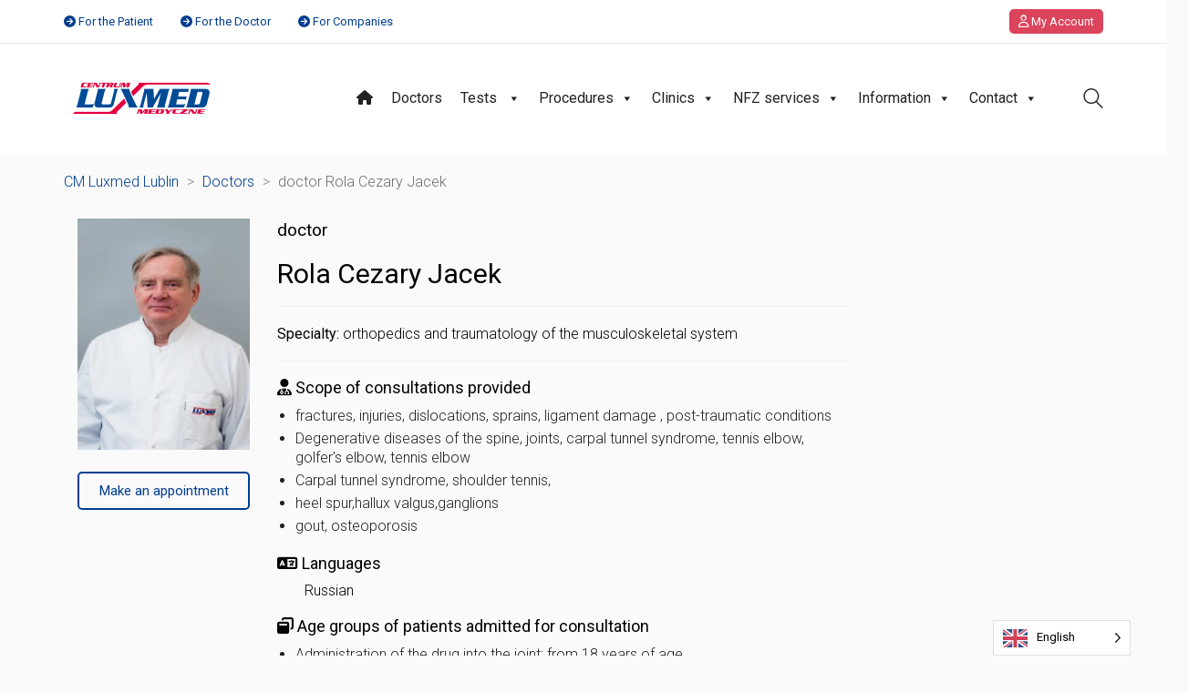

--- FILE ---
content_type: text/html; charset=UTF-8
request_url: https://luxmedlublin.pl/en/lekarze/cezaryjacek-rola/
body_size: 33196
content:
<!DOCTYPE html>

<html translate="no" class="no-js" lang="en">
<head>
    <meta charset="UTF-8">
    <meta name="viewport" content="width=device-width, initial-scale=1.0">

	<link rel="preconnect" href="https://fonts.googleapis.com">
<link rel="preconnect" href="https://fonts.gstatic.com" crossorigin>
<link rel="preload" href="https://fonts.gstatic.com/s/roboto/v27/KFOlCnqEu92Fr1MmSU5fBBc4AMP6lQ.woff2" as="font" type="font/woff2" crossorigin>
<link rel="preload" href="https://fonts.gstatic.com/s/roboto/v27/KFOmCnqEu92Fr1Mu4mxKKTU1Kg.woff2" as="font" type="font/woff2" crossorigin>
<link rel="preload" href="https://fonts.gstatic.com/s/roboto/v27/KFOlCnqEu92Fr1MmEU9fBBc4AMP6lQ.woff2" as="font" type="font/woff2" crossorigin>
<meta name='robots' content='index, follow, max-image-preview:large, max-snippet:-1, max-video-preview:-1' />
	<style>img:is([sizes="auto" i], [sizes^="auto," i]) { contain-intrinsic-size: 3000px 1500px }</style>
	
	<!-- This site is optimized with the Yoast SEO plugin v26.4 - https://yoast.com/wordpress/plugins/seo/ -->
	<title>lekarz Rola Cezary Jacek - CM Luxmed Lublin</title>
	<link rel="canonical" href="https://luxmedlublin.pl/en/lekarze/cezaryjacek-rola/" />
	<meta property="og:locale" content="en" />
	<meta property="og:type" content="article" />
	<meta property="og:title" content="lekarz Rola Cezary Jacek - CM Luxmed Lublin" />
	<meta property="og:url" content="https://luxmedlublin.pl/en/lekarze/cezaryjacek-rola/" />
	<meta property="og:site_name" content="CM Luxmed Lublin" />
	<meta property="og:image" content="https://luxmedlublin.pl/439/" />
	<meta name="twitter:card" content="summary_large_image" />
	<meta name="twitter:label1" content="Szacowany czas czytania" />
	<meta name="twitter:data1" content="1 minuta" />
	<script type="application/ld+json" class="yoast-schema-graph">{"@context":"https:\/\/schema.org","@graph":[{"@type":"WebPage","@id":"https:\/\/luxmedlublin.pl\/lekarze\/cezaryjacek-rola\/","url":"https:\/\/luxmedlublin.pl\/lekarze\/cezaryjacek-rola\/","name":"lekarz Rola Cezary Jacek - CM Luxmed Lublin","isPartOf":{"@id":"https:\/\/luxmedlublin.pl\/#website"},"primaryImageOfPage":{"@id":"https:\/\/luxmedlublin.pl\/lekarze\/cezaryjacek-rola\/#primaryimage"},"image":{"@id":"https:\/\/luxmedlublin.pl\/lekarze\/cezaryjacek-rola\/#primaryimage"},"thumbnailUrl":"https:\/\/luxmedlublin.pl\/439\/","datePublished":"2023-04-27T07:50:13+00:00","breadcrumb":{"@id":"https:\/\/luxmedlublin.pl\/lekarze\/cezaryjacek-rola\/#breadcrumb"},"inLanguage":"pl-PL","potentialAction":[{"@type":"ReadAction","target":["https:\/\/luxmedlublin.pl\/lekarze\/cezaryjacek-rola\/"]}]},{"@type":"ImageObject","inLanguage":"pl-PL","@id":"https:\/\/luxmedlublin.pl\/lekarze\/cezaryjacek-rola\/#primaryimage","url":"https:\/\/luxmedlublin.pl\/439\/","contentUrl":"https:\/\/luxmedlublin.pl\/439\/"},{"@type":"BreadcrumbList","@id":"https:\/\/luxmedlublin.pl\/lekarze\/cezaryjacek-rola\/#breadcrumb","itemListElement":[{"@type":"ListItem","position":1,"name":"Doctors","item":"https:\/\/luxmedlublin.pl\/lekarze\/"},{"@type":"ListItem","position":2,"name":"doctor Rola Cezary Jacek"}]},{"@type":"WebSite","@id":"https:\/\/luxmedlublin.pl\/#website","url":"https:\/\/luxmedlublin.pl\/","name":"CM Luxmed Lublin","description":"CM Luxmedlublin","potentialAction":[{"@type":"SearchAction","target":{"@type":"EntryPoint","urlTemplate":"https:\/\/luxmedlublin.pl\/?s={search_term_string}"},"query-input":{"@type":"PropertyValueSpecification","valueRequired":true,"valueName":"search_term_string"}}],"inLanguage":"pl-PL"}]}</script>
	<!-- / Yoast SEO plugin. -->


<link rel='dns-prefetch' href='//fonts.googleapis.com' />
<link rel="alternate" type="application/rss+xml" title="CM Luxmed Lublin &raquo; Kanał z wpisami" href="https://luxmedlublin.pl/feed/" />
<link rel="alternate" type="application/rss+xml" title="CM Luxmed Lublin &raquo; Kanał z komentarzami" href="https://luxmedlublin.pl/comments/feed/" />
<script type="text/javascript">
/* <![CDATA[ */
window._wpemojiSettings = {"baseUrl":"https:\/\/s.w.org\/images\/core\/emoji\/16.0.1\/72x72\/","ext":".png","svgUrl":"https:\/\/s.w.org\/images\/core\/emoji\/16.0.1\/svg\/","svgExt":".svg","source":{"concatemoji":"https:\/\/luxmedlublin.pl\/wp\/wp-includes\/js\/wp-emoji-release.min.js?ver=6.8.3"}};
/*! This file is auto-generated */
!function(s,n){var o,i,e;function c(e){try{var t={supportTests:e,timestamp:(new Date).valueOf()};sessionStorage.setItem(o,JSON.stringify(t))}catch(e){}}function p(e,t,n){e.clearRect(0,0,e.canvas.width,e.canvas.height),e.fillText(t,0,0);var t=new Uint32Array(e.getImageData(0,0,e.canvas.width,e.canvas.height).data),a=(e.clearRect(0,0,e.canvas.width,e.canvas.height),e.fillText(n,0,0),new Uint32Array(e.getImageData(0,0,e.canvas.width,e.canvas.height).data));return t.every(function(e,t){return e===a[t]})}function u(e,t){e.clearRect(0,0,e.canvas.width,e.canvas.height),e.fillText(t,0,0);for(var n=e.getImageData(16,16,1,1),a=0;a<n.data.length;a++)if(0!==n.data[a])return!1;return!0}function f(e,t,n,a){switch(t){case"flag":return n(e,"\ud83c\udff3\ufe0f\u200d\u26a7\ufe0f","\ud83c\udff3\ufe0f\u200b\u26a7\ufe0f")?!1:!n(e,"\ud83c\udde8\ud83c\uddf6","\ud83c\udde8\u200b\ud83c\uddf6")&&!n(e,"\ud83c\udff4\udb40\udc67\udb40\udc62\udb40\udc65\udb40\udc6e\udb40\udc67\udb40\udc7f","\ud83c\udff4\u200b\udb40\udc67\u200b\udb40\udc62\u200b\udb40\udc65\u200b\udb40\udc6e\u200b\udb40\udc67\u200b\udb40\udc7f");case"emoji":return!a(e,"\ud83e\udedf")}return!1}function g(e,t,n,a){var r="undefined"!=typeof WorkerGlobalScope&&self instanceof WorkerGlobalScope?new OffscreenCanvas(300,150):s.createElement("canvas"),o=r.getContext("2d",{willReadFrequently:!0}),i=(o.textBaseline="top",o.font="600 32px Arial",{});return e.forEach(function(e){i[e]=t(o,e,n,a)}),i}function t(e){var t=s.createElement("script");t.src=e,t.defer=!0,s.head.appendChild(t)}"undefined"!=typeof Promise&&(o="wpEmojiSettingsSupports",i=["flag","emoji"],n.supports={everything:!0,everythingExceptFlag:!0},e=new Promise(function(e){s.addEventListener("DOMContentLoaded",e,{once:!0})}),new Promise(function(t){var n=function(){try{var e=JSON.parse(sessionStorage.getItem(o));if("object"==typeof e&&"number"==typeof e.timestamp&&(new Date).valueOf()<e.timestamp+604800&&"object"==typeof e.supportTests)return e.supportTests}catch(e){}return null}();if(!n){if("undefined"!=typeof Worker&&"undefined"!=typeof OffscreenCanvas&&"undefined"!=typeof URL&&URL.createObjectURL&&"undefined"!=typeof Blob)try{var e="postMessage("+g.toString()+"("+[JSON.stringify(i),f.toString(),p.toString(),u.toString()].join(",")+"));",a=new Blob([e],{type:"text/javascript"}),r=new Worker(URL.createObjectURL(a),{name:"wpTestEmojiSupports"});return void(r.onmessage=function(e){c(n=e.data),r.terminate(),t(n)})}catch(e){}c(n=g(i,f,p,u))}t(n)}).then(function(e){for(var t in e)n.supports[t]=e[t],n.supports.everything=n.supports.everything&&n.supports[t],"flag"!==t&&(n.supports.everythingExceptFlag=n.supports.everythingExceptFlag&&n.supports[t]);n.supports.everythingExceptFlag=n.supports.everythingExceptFlag&&!n.supports.flag,n.DOMReady=!1,n.readyCallback=function(){n.DOMReady=!0}}).then(function(){return e}).then(function(){var e;n.supports.everything||(n.readyCallback(),(e=n.source||{}).concatemoji?t(e.concatemoji):e.wpemoji&&e.twemoji&&(t(e.twemoji),t(e.wpemoji)))}))}((window,document),window._wpemojiSettings);
/* ]]> */
</script>
<style id='wp-emoji-styles-inline-css'>

	img.wp-smiley, img.emoji {
		display: inline !important;
		border: none !important;
		box-shadow: none !important;
		height: 1em !important;
		width: 1em !important;
		margin: 0 0.07em !important;
		vertical-align: -0.1em !important;
		background: none !important;
		padding: 0 !important;
	}
</style>
<link rel='stylesheet' id='wp-block-library-css' href='https://luxmedlublin.pl/wp/wp-includes/css/dist/block-library/style.min.css?ver=6.8.3' media='all' />
<style id='classic-theme-styles-inline-css'>
/*! This file is auto-generated */
.wp-block-button__link{color:#fff;background-color:#32373c;border-radius:9999px;box-shadow:none;text-decoration:none;padding:calc(.667em + 2px) calc(1.333em + 2px);font-size:1.125em}.wp-block-file__button{background:#32373c;color:#fff;text-decoration:none}
</style>
<style id='global-styles-inline-css'>
:root{--wp--preset--aspect-ratio--square: 1;--wp--preset--aspect-ratio--4-3: 4/3;--wp--preset--aspect-ratio--3-4: 3/4;--wp--preset--aspect-ratio--3-2: 3/2;--wp--preset--aspect-ratio--2-3: 2/3;--wp--preset--aspect-ratio--16-9: 16/9;--wp--preset--aspect-ratio--9-16: 9/16;--wp--preset--color--black: #000000;--wp--preset--color--cyan-bluish-gray: #abb8c3;--wp--preset--color--white: #ffffff;--wp--preset--color--pale-pink: #f78da7;--wp--preset--color--vivid-red: #cf2e2e;--wp--preset--color--luminous-vivid-orange: #ff6900;--wp--preset--color--luminous-vivid-amber: #fcb900;--wp--preset--color--light-green-cyan: #7bdcb5;--wp--preset--color--vivid-green-cyan: #00d084;--wp--preset--color--pale-cyan-blue: #8ed1fc;--wp--preset--color--vivid-cyan-blue: #0693e3;--wp--preset--color--vivid-purple: #9b51e0;--wp--preset--gradient--vivid-cyan-blue-to-vivid-purple: linear-gradient(135deg,rgba(6,147,227,1) 0%,rgb(155,81,224) 100%);--wp--preset--gradient--light-green-cyan-to-vivid-green-cyan: linear-gradient(135deg,rgb(122,220,180) 0%,rgb(0,208,130) 100%);--wp--preset--gradient--luminous-vivid-amber-to-luminous-vivid-orange: linear-gradient(135deg,rgba(252,185,0,1) 0%,rgba(255,105,0,1) 100%);--wp--preset--gradient--luminous-vivid-orange-to-vivid-red: linear-gradient(135deg,rgba(255,105,0,1) 0%,rgb(207,46,46) 100%);--wp--preset--gradient--very-light-gray-to-cyan-bluish-gray: linear-gradient(135deg,rgb(238,238,238) 0%,rgb(169,184,195) 100%);--wp--preset--gradient--cool-to-warm-spectrum: linear-gradient(135deg,rgb(74,234,220) 0%,rgb(151,120,209) 20%,rgb(207,42,186) 40%,rgb(238,44,130) 60%,rgb(251,105,98) 80%,rgb(254,248,76) 100%);--wp--preset--gradient--blush-light-purple: linear-gradient(135deg,rgb(255,206,236) 0%,rgb(152,150,240) 100%);--wp--preset--gradient--blush-bordeaux: linear-gradient(135deg,rgb(254,205,165) 0%,rgb(254,45,45) 50%,rgb(107,0,62) 100%);--wp--preset--gradient--luminous-dusk: linear-gradient(135deg,rgb(255,203,112) 0%,rgb(199,81,192) 50%,rgb(65,88,208) 100%);--wp--preset--gradient--pale-ocean: linear-gradient(135deg,rgb(255,245,203) 0%,rgb(182,227,212) 50%,rgb(51,167,181) 100%);--wp--preset--gradient--electric-grass: linear-gradient(135deg,rgb(202,248,128) 0%,rgb(113,206,126) 100%);--wp--preset--gradient--midnight: linear-gradient(135deg,rgb(2,3,129) 0%,rgb(40,116,252) 100%);--wp--preset--font-size--small: 13px;--wp--preset--font-size--medium: 20px;--wp--preset--font-size--large: 36px;--wp--preset--font-size--x-large: 42px;--wp--preset--spacing--20: 0.44rem;--wp--preset--spacing--30: 0.67rem;--wp--preset--spacing--40: 1rem;--wp--preset--spacing--50: 1.5rem;--wp--preset--spacing--60: 2.25rem;--wp--preset--spacing--70: 3.38rem;--wp--preset--spacing--80: 5.06rem;--wp--preset--shadow--natural: 6px 6px 9px rgba(0, 0, 0, 0.2);--wp--preset--shadow--deep: 12px 12px 50px rgba(0, 0, 0, 0.4);--wp--preset--shadow--sharp: 6px 6px 0px rgba(0, 0, 0, 0.2);--wp--preset--shadow--outlined: 6px 6px 0px -3px rgba(255, 255, 255, 1), 6px 6px rgba(0, 0, 0, 1);--wp--preset--shadow--crisp: 6px 6px 0px rgba(0, 0, 0, 1);}:where(.is-layout-flex){gap: 0.5em;}:where(.is-layout-grid){gap: 0.5em;}body .is-layout-flex{display: flex;}.is-layout-flex{flex-wrap: wrap;align-items: center;}.is-layout-flex > :is(*, div){margin: 0;}body .is-layout-grid{display: grid;}.is-layout-grid > :is(*, div){margin: 0;}:where(.wp-block-columns.is-layout-flex){gap: 2em;}:where(.wp-block-columns.is-layout-grid){gap: 2em;}:where(.wp-block-post-template.is-layout-flex){gap: 1.25em;}:where(.wp-block-post-template.is-layout-grid){gap: 1.25em;}.has-black-color{color: var(--wp--preset--color--black) !important;}.has-cyan-bluish-gray-color{color: var(--wp--preset--color--cyan-bluish-gray) !important;}.has-white-color{color: var(--wp--preset--color--white) !important;}.has-pale-pink-color{color: var(--wp--preset--color--pale-pink) !important;}.has-vivid-red-color{color: var(--wp--preset--color--vivid-red) !important;}.has-luminous-vivid-orange-color{color: var(--wp--preset--color--luminous-vivid-orange) !important;}.has-luminous-vivid-amber-color{color: var(--wp--preset--color--luminous-vivid-amber) !important;}.has-light-green-cyan-color{color: var(--wp--preset--color--light-green-cyan) !important;}.has-vivid-green-cyan-color{color: var(--wp--preset--color--vivid-green-cyan) !important;}.has-pale-cyan-blue-color{color: var(--wp--preset--color--pale-cyan-blue) !important;}.has-vivid-cyan-blue-color{color: var(--wp--preset--color--vivid-cyan-blue) !important;}.has-vivid-purple-color{color: var(--wp--preset--color--vivid-purple) !important;}.has-black-background-color{background-color: var(--wp--preset--color--black) !important;}.has-cyan-bluish-gray-background-color{background-color: var(--wp--preset--color--cyan-bluish-gray) !important;}.has-white-background-color{background-color: var(--wp--preset--color--white) !important;}.has-pale-pink-background-color{background-color: var(--wp--preset--color--pale-pink) !important;}.has-vivid-red-background-color{background-color: var(--wp--preset--color--vivid-red) !important;}.has-luminous-vivid-orange-background-color{background-color: var(--wp--preset--color--luminous-vivid-orange) !important;}.has-luminous-vivid-amber-background-color{background-color: var(--wp--preset--color--luminous-vivid-amber) !important;}.has-light-green-cyan-background-color{background-color: var(--wp--preset--color--light-green-cyan) !important;}.has-vivid-green-cyan-background-color{background-color: var(--wp--preset--color--vivid-green-cyan) !important;}.has-pale-cyan-blue-background-color{background-color: var(--wp--preset--color--pale-cyan-blue) !important;}.has-vivid-cyan-blue-background-color{background-color: var(--wp--preset--color--vivid-cyan-blue) !important;}.has-vivid-purple-background-color{background-color: var(--wp--preset--color--vivid-purple) !important;}.has-black-border-color{border-color: var(--wp--preset--color--black) !important;}.has-cyan-bluish-gray-border-color{border-color: var(--wp--preset--color--cyan-bluish-gray) !important;}.has-white-border-color{border-color: var(--wp--preset--color--white) !important;}.has-pale-pink-border-color{border-color: var(--wp--preset--color--pale-pink) !important;}.has-vivid-red-border-color{border-color: var(--wp--preset--color--vivid-red) !important;}.has-luminous-vivid-orange-border-color{border-color: var(--wp--preset--color--luminous-vivid-orange) !important;}.has-luminous-vivid-amber-border-color{border-color: var(--wp--preset--color--luminous-vivid-amber) !important;}.has-light-green-cyan-border-color{border-color: var(--wp--preset--color--light-green-cyan) !important;}.has-vivid-green-cyan-border-color{border-color: var(--wp--preset--color--vivid-green-cyan) !important;}.has-pale-cyan-blue-border-color{border-color: var(--wp--preset--color--pale-cyan-blue) !important;}.has-vivid-cyan-blue-border-color{border-color: var(--wp--preset--color--vivid-cyan-blue) !important;}.has-vivid-purple-border-color{border-color: var(--wp--preset--color--vivid-purple) !important;}.has-vivid-cyan-blue-to-vivid-purple-gradient-background{background: var(--wp--preset--gradient--vivid-cyan-blue-to-vivid-purple) !important;}.has-light-green-cyan-to-vivid-green-cyan-gradient-background{background: var(--wp--preset--gradient--light-green-cyan-to-vivid-green-cyan) !important;}.has-luminous-vivid-amber-to-luminous-vivid-orange-gradient-background{background: var(--wp--preset--gradient--luminous-vivid-amber-to-luminous-vivid-orange) !important;}.has-luminous-vivid-orange-to-vivid-red-gradient-background{background: var(--wp--preset--gradient--luminous-vivid-orange-to-vivid-red) !important;}.has-very-light-gray-to-cyan-bluish-gray-gradient-background{background: var(--wp--preset--gradient--very-light-gray-to-cyan-bluish-gray) !important;}.has-cool-to-warm-spectrum-gradient-background{background: var(--wp--preset--gradient--cool-to-warm-spectrum) !important;}.has-blush-light-purple-gradient-background{background: var(--wp--preset--gradient--blush-light-purple) !important;}.has-blush-bordeaux-gradient-background{background: var(--wp--preset--gradient--blush-bordeaux) !important;}.has-luminous-dusk-gradient-background{background: var(--wp--preset--gradient--luminous-dusk) !important;}.has-pale-ocean-gradient-background{background: var(--wp--preset--gradient--pale-ocean) !important;}.has-electric-grass-gradient-background{background: var(--wp--preset--gradient--electric-grass) !important;}.has-midnight-gradient-background{background: var(--wp--preset--gradient--midnight) !important;}.has-small-font-size{font-size: var(--wp--preset--font-size--small) !important;}.has-medium-font-size{font-size: var(--wp--preset--font-size--medium) !important;}.has-large-font-size{font-size: var(--wp--preset--font-size--large) !important;}.has-x-large-font-size{font-size: var(--wp--preset--font-size--x-large) !important;}
:where(.wp-block-post-template.is-layout-flex){gap: 1.25em;}:where(.wp-block-post-template.is-layout-grid){gap: 1.25em;}
:where(.wp-block-columns.is-layout-flex){gap: 2em;}:where(.wp-block-columns.is-layout-grid){gap: 2em;}
:root :where(.wp-block-pullquote){font-size: 1.5em;line-height: 1.6;}
</style>
<link rel='stylesheet' id='ivory-search-styles-css' href='https://luxmedlublin.pl/app/plugins/add-search-to-menu/public/css/ivory-search.min.css?ver=5.5.12' media='all' />
<link rel='stylesheet' id='dashicons-css' href='https://luxmedlublin.pl/wp/wp-includes/css/dashicons.min.css?ver=6.8.3' media='all' />
<link rel='stylesheet' id='weglot-css-css' href='https://luxmedlublin.pl/app/plugins/weglot/dist/css/front-css.css?ver=5.2' media='all' />
<link rel='stylesheet' id='new-flag-css-css' href='https://luxmedlublin.pl/app/plugins/weglot/dist/css/new-flags.css?ver=5.2' media='all' />
<link rel='stylesheet' id='js_composer_front-css' href='https://luxmedlublin.pl/app/plugins/js_composer/assets/css/js_composer.min.css?ver=8.2' media='all' />
<link rel='stylesheet' id='kalium-bootstrap-css-css' href='https://luxmedlublin.pl/app/themes/kalium/assets/css/bootstrap.min.css?ver=3.22.1739370635' media='all' />
<link rel='stylesheet' id='kalium-theme-base-css-css' href='https://luxmedlublin.pl/app/themes/kalium/assets/css/base.min.css?ver=3.22.1739370635' media='all' />
<link rel='stylesheet' id='kalium-theme-style-new-css-css' href='https://luxmedlublin.pl/app/themes/kalium/assets/css/new/style.min.css?ver=3.22.1739370635' media='all' />
<link rel='stylesheet' id='kalium-theme-other-css-css' href='https://luxmedlublin.pl/app/themes/kalium/assets/css/other.min.css?ver=3.22.1739370635' media='all' />
<link rel='stylesheet' id='kalium-style-css-css' href='https://luxmedlublin.pl/app/themes/kalium/style.css?ver=3.22.1739370635' media='all' />
<link rel='stylesheet' id='custom-skin-css' href='https://luxmedlublin.pl/app/themes/kalium-child-medical/custom-skin.css?ver=cd213fe73962058565df0b771a759e68' media='all' />
<link rel='stylesheet' id='kalium-child-css' href='https://luxmedlublin.pl/app/themes/kalium-child-medical/style.css?ver=6.8.3' media='all' />
<link rel='stylesheet' id='typolab-roboto-font-1-css' href='https://fonts.googleapis.com/css2?family=Roboto%3Awght%40300%3B400%3B500&#038;display=swap&#038;ver=3.22' media='all' />
    <script type="text/javascript">
		var ajaxurl = ajaxurl || 'https://luxmedlublin.pl/wp/wp-admin/admin-ajax.php';
		    </script>
	<script>window.gdprAppliesGlobally=true;if(!("cmp_id" in window)||window.cmp_id<1){window.cmp_id=0}if(!("cmp_cdid" in window)){window.cmp_cdid="feb0906991a70"}if(!("cmp_params" in window)){window.cmp_params=""}if(!("cmp_host" in window)){window.cmp_host="delivery.consentmanager.net"}if(!("cmp_cdn" in window)){window.cmp_cdn="cdn.consentmanager.net"}if(!("cmp_proto" in window)){window.cmp_proto="https:"}if(!("cmp_codesrc" in window)){window.cmp_codesrc="10"}window.cmp_getsupportedLangs=function(){var b=["DE","EN","FR","IT","NO","DA","FI","ES","PT","RO","BG","ET","EL","GA","HR","LV","LT","MT","NL","PL","SV","SK","SL","CS","HU","RU","SR","ZH","TR","UK","AR","BS"];if("cmp_customlanguages" in window){for(var a=0;a<window.cmp_customlanguages.length;a++){b.push(window.cmp_customlanguages[a].l.toUpperCase())}}return b};window.cmp_getRTLLangs=function(){var a=["AR"];if("cmp_customlanguages" in window){for(var b=0;b<window.cmp_customlanguages.length;b++){if("r" in window.cmp_customlanguages[b]&&window.cmp_customlanguages[b].r){a.push(window.cmp_customlanguages[b].l)}}}return a};window.cmp_getlang=function(j){if(typeof(j)!="boolean"){j=true}if(j&&typeof(cmp_getlang.usedlang)=="string"&&cmp_getlang.usedlang!==""){return cmp_getlang.usedlang}var g=window.cmp_getsupportedLangs();var c=[];var f=location.hash;var e=location.search;var a="languages" in navigator?navigator.languages:[];if(f.indexOf("cmplang=")!=-1){c.push(f.substr(f.indexOf("cmplang=")+8,2).toUpperCase())}else{if(e.indexOf("cmplang=")!=-1){c.push(e.substr(e.indexOf("cmplang=")+8,2).toUpperCase())}else{if("cmp_setlang" in window&&window.cmp_setlang!=""){c.push(window.cmp_setlang.toUpperCase())}else{if(a.length>0){for(var d=0;d<a.length;d++){c.push(a[d])}}}}}if("language" in navigator){c.push(navigator.language)}if("userLanguage" in navigator){c.push(navigator.userLanguage)}var h="";for(var d=0;d<c.length;d++){var b=c[d].toUpperCase();if(g.indexOf(b)!=-1){h=b;break}if(b.indexOf("-")!=-1){b=b.substr(0,2)}if(g.indexOf(b)!=-1){h=b;break}}if(h==""&&typeof(cmp_getlang.defaultlang)=="string"&&cmp_getlang.defaultlang!==""){return cmp_getlang.defaultlang}else{if(h==""){h="EN"}}h=h.toUpperCase();return h};(function(){var n=document;var p=n.getElementsByTagName;var q=window;var f="";var b="_en";if("cmp_getlang" in q){f=q.cmp_getlang().toLowerCase();if("cmp_customlanguages" in q){for(var h=0;h<q.cmp_customlanguages.length;h++){if(q.cmp_customlanguages[h].l.toUpperCase()==f.toUpperCase()){f="en";break}}}b="_"+f}function g(i,e){var t="";i+="=";var s=i.length;var d=location;if(d.hash.indexOf(i)!=-1){t=d.hash.substr(d.hash.indexOf(i)+s,9999)}else{if(d.search.indexOf(i)!=-1){t=d.search.substr(d.search.indexOf(i)+s,9999)}else{return e}}if(t.indexOf("&")!=-1){t=t.substr(0,t.indexOf("&"))}return t}var j=("cmp_proto" in q)?q.cmp_proto:"https:";if(j!="http:"&&j!="https:"){j="https:"}var k=("cmp_ref" in q)?q.cmp_ref:location.href;var r=n.createElement("script");r.setAttribute("data-cmp-ab","1");var c=g("cmpdesign","cmp_design" in q?q.cmp_design:"");var a=g("cmpregulationkey","cmp_regulationkey" in q?q.cmp_regulationkey:"");var o=g("cmpatt","cmp_att" in q?q.cmp_att:"");r.src=j+"//"+q.cmp_host+"/delivery/cmp.php?"+("cmp_id" in q&&q.cmp_id>0?"id="+q.cmp_id:"")+("cmp_cdid" in q?"&cdid="+q.cmp_cdid:"")+"&h="+encodeURIComponent(k)+(c!=""?"&cmpdesign="+encodeURIComponent(c):"")+(a!=""?"&cmpregulationkey="+encodeURIComponent(a):"")+(o!=""?"&cmpatt="+encodeURIComponent(o):"")+("cmp_params" in q?"&"+q.cmp_params:"")+(n.cookie.length>0?"&__cmpfcc=1":"")+"&l="+f.toLowerCase()+"&o="+(new Date()).getTime();r.type="text/javascript";r.async=true;if(n.currentScript&&n.currentScript.parentElement){n.currentScript.parentElement.appendChild(r)}else{if(n.body){n.body.appendChild(r)}else{var m=p("body");if(m.length==0){m=p("div")}if(m.length==0){m=p("span")}if(m.length==0){m=p("ins")}if(m.length==0){m=p("script")}if(m.length==0){m=p("head")}if(m.length>0){m[0].appendChild(r)}}}var r=n.createElement("script");r.src=j+"//"+q.cmp_cdn+"/delivery/js/cmp"+b+".min.js";r.type="text/javascript";r.setAttribute("data-cmp-ab","1");r.async=true;if(n.currentScript&&n.currentScript.parentElement){n.currentScript.parentElement.appendChild(r)}else{if(n.body){n.body.appendChild(r)}else{var m=p("body");if(m.length==0){m=p("div")}if(m.length==0){m=p("span")}if(m.length==0){m=p("ins")}if(m.length==0){m=p("script")}if(m.length==0){m=p("head")}if(m.length>0){m[0].appendChild(r)}}}})();window.cmp_addFrame=function(b){if(!window.frames[b]){if(document.body){var a=document.createElement("iframe");a.style.cssText="display:none";if("cmp_cdn" in window&&"cmp_ultrablocking" in window&&window.cmp_ultrablocking>0){a.src="//"+window.cmp_cdn+"/delivery/empty.html"}a.name=b;document.body.appendChild(a)}else{window.setTimeout(window.cmp_addFrame,10,b)}}};window.cmp_rc=function(h){var b=document.cookie;var f="";var d=0;while(b!=""&&d<100){d++;while(b.substr(0,1)==" "){b=b.substr(1,b.length)}var g=b.substring(0,b.indexOf("="));if(b.indexOf(";")!=-1){var c=b.substring(b.indexOf("=")+1,b.indexOf(";"))}else{var c=b.substr(b.indexOf("=")+1,b.length)}if(h==g){f=c}var e=b.indexOf(";")+1;if(e==0){e=b.length}b=b.substring(e,b.length)}return(f)};window.cmp_stub=function(){var a=arguments;__cmp.a=__cmp.a||[];if(!a.length){return __cmp.a}else{if(a[0]==="ping"){if(a[1]===2){a[2]({gdprApplies:gdprAppliesGlobally,cmpLoaded:false,cmpStatus:"stub",displayStatus:"hidden",apiVersion:"2.0",cmpId:31},true)}else{a[2](false,true)}}else{if(a[0]==="getUSPData"){a[2]({version:1,uspString:window.cmp_rc("")},true)}else{if(a[0]==="getTCData"){__cmp.a.push([].slice.apply(a))}else{if(a[0]==="addEventListener"||a[0]==="removeEventListener"){__cmp.a.push([].slice.apply(a))}else{if(a.length==4&&a[3]===false){a[2]({},false)}else{__cmp.a.push([].slice.apply(a))}}}}}}};window.cmp_gppstub=function(){var a=arguments;__gpp.q=__gpp.q||[];if(!a.length){return __gpp.q}var g=a[0];var f=a.length>1?a[1]:null;var e=a.length>2?a[2]:null;if(g==="ping"){return{gppVersion:"1.0",cmpStatus:"stub",cmpDisplayStatus:"hidden",apiSupport:["tcfeuv2","tcfva","usnat"],currentAPI:"",cmpId:31}}else{if(g==="addEventListener"){__gpp.e=__gpp.e||[];if(!("lastId" in __gpp)){__gpp.lastId=0}__gpp.lastId++;var c=__gpp.lastId;__gpp.e.push({id:c,callback:f});return{eventName:"listenerRegistered",listenerId:c,data:true,pingData:{gppVersion:"1.0",cmpStatus:"stub",cmpDisplayStatus:"hidden",apiSupport:[],currentAPI:"",cmpId:31}}}else{if(g==="removeEventListener"){var h=false;__gpp.e=__gpp.e||[];for(var d=0;d<__gpp.e.length;d++){if(__gpp.e[d].id==e){__gpp.e[d].splice(d,1);h=true;break}}return{eventName:"listenerRemoved",listenerId:e,data:h}}else{if(g==="hasSection"||g==="getSection"||g==="getField"||g==="getGPPString"){return null}else{__gpp.q.push([].slice.apply(a))}}}}};window.cmp_msghandler=function(d){var a=typeof d.data==="string";try{var c=a?JSON.parse(d.data):d.data}catch(f){var c=null}if(typeof(c)==="object"&&c!==null&&"__cmpCall" in c){var b=c.__cmpCall;window.__cmp(b.command,b.parameter,function(h,g){var e={__cmpReturn:{returnValue:h,success:g,callId:b.callId}};d.source.postMessage(a?JSON.stringify(e):e,"*")})}if(typeof(c)==="object"&&c!==null&&"__uspapiCall" in c){var b=c.__uspapiCall;window.__uspapi(b.command,b.version,function(h,g){var e={__uspapiReturn:{returnValue:h,success:g,callId:b.callId}};d.source.postMessage(a?JSON.stringify(e):e,"*")})}if(typeof(c)==="object"&&c!==null&&"__tcfapiCall" in c){var b=c.__tcfapiCall;window.__tcfapi(b.command,b.version,function(h,g){var e={__tcfapiReturn:{returnValue:h,success:g,callId:b.callId}};d.source.postMessage(a?JSON.stringify(e):e,"*")},b.parameter)}if(typeof(c)==="object"&&c!==null&&"__gppCall" in c){var b=c.__gppCall;window.__gpp(b.command,function(h,g){var e={__gppReturn:{returnValue:h,success:g,callId:b.callId}};d.source.postMessage(a?JSON.stringify(e):e,"*")},b.parameter,"version" in b?b.version:1)}};window.cmp_setStub=function(a){if(!(a in window)||(typeof(window[a])!=="function"&&typeof(window[a])!=="object"&&(typeof(window[a])==="undefined"||window[a]!==null))){window[a]=window.cmp_stub;window[a].msgHandler=window.cmp_msghandler;window.addEventListener("message",window.cmp_msghandler,false)}};window.cmp_setGppStub=function(a){if(!(a in window)||(typeof(window[a])!=="function"&&typeof(window[a])!=="object"&&(typeof(window[a])==="undefined"||window[a]!==null))){window[a]=window.cmp_gppstub;window[a].msgHandler=window.cmp_msghandler;window.addEventListener("message",window.cmp_msghandler,false)}};window.cmp_addFrame("__cmpLocator");if(!("cmp_disableusp" in window)||!window.cmp_disableusp){window.cmp_addFrame("__uspapiLocator")}if(!("cmp_disabletcf" in window)||!window.cmp_disabletcf){window.cmp_addFrame("__tcfapiLocator")}if(!("cmp_disablegpp" in window)||!window.cmp_disablegpp){window.cmp_addFrame("__gppLocator")}window.cmp_setStub("__cmp");if(!("cmp_disabletcf" in window)||!window.cmp_disabletcf){window.cmp_setStub("__tcfapi")}if(!("cmp_disableusp" in window)||!window.cmp_disableusp){window.cmp_setStub("__uspapi")}if(!("cmp_disablegpp" in window)||!window.cmp_disablegpp){window.cmp_setGppStub("__gpp")};</script>
<style data-custom-selectors>body, p{font-family:"Roboto";font-style:normal;font-weight:300;font-size:16px}.widget-area .widget-title, .widget-area .widgettitle{font-family:"Roboto";font-style:normal;font-weight:normal;font-size:18px}h1, h2, h3, h4, h5, h6{font-family:"Roboto";font-style:normal;font-weight:normal}b, strong{font-family:"Roboto";font-style:normal;font-weight:normal}.vc_general.vc_btn3{font-family:"Roboto";font-style:normal;font-weight:normal}.wpb_wrapper .lab-blog-posts .blog-post-entry .blog-post-content-container .blog-post-title{font-family:"Roboto";font-style:normal;font-weight:normal;font-size:18px}.wpb_wrapper .lab-blog-posts .blog-post-entry .blog-post-content-container .blog-post-date{font-family:"Roboto";font-style:normal;font-weight:300;text-transform:uppercase;font-size:12px}.site-footer .footer-widgets .widget.widget_nav_menu .widgettitle{font-family:"Roboto";font-style:normal;font-weight:normal;font-size:18px}.testimonials p{font-family:"Roboto";font-style:normal;font-weight:300;font-size:20px}.testimonials p strong{font-family:"Roboto";font-style:normal;font-weight:normal;font-size:16px}.departments-list ul li{font-family:"Roboto";font-style:normal;font-weight:normal}.emergency-button b{font-family:"Roboto";font-style:normal;font-weight:500;text-transform:uppercase}.emergency-button a.vc_btn3.vc_btn3-color-green, .vc_btn3.vc_btn3-color-green.vc_btn3-style-flat{font-family:"Roboto";font-style:normal;font-weight:500;font-size:18px}.vc_btn3-container.home-button .vc_btn3-size-md{font-family:"Roboto";font-style:normal;font-weight:500;font-size:16px}.section-heading, .page-heading--title, h1.page-heading__title.page-heading--title{font-family:"Roboto";font-style:normal;font-weight:normal;font-size:48px}@media screen and (max-width:768px){.section-heading, .page-heading--title, h1.page-heading__title.page-heading--title{font-size:30px}}.main-header.menu-type-standard-menu .standard-menu-container div.menu>ul>li>a, .main-header.menu-type-standard-menu .standard-menu-container ul.menu>li>a, .main-header.menu-type-standard-menu .standard-menu-container div.menu>ul ul li a, .main-header.menu-type-standard-menu .standard-menu-container ul.menu ul li a{font-family:"Roboto";font-style:normal;font-weight:normal;font-size:18px}.single-post .post-comments--section-title h2{font-family:"Roboto";font-style:normal;font-weight:normal}.single-post .post-comments--list .comment .commenter-details .name{font-family:"Roboto";font-style:normal;font-weight:normal;font-size:18px}.single-post .post .post-share-networks .share-title{font-family:"Roboto";font-style:normal;font-weight:normal}.single-post .post-comments--list .comment .commenter-details .name a{font-family:"Roboto";font-style:normal;font-weight:normal;font-size:16px}.button{font-family:"Roboto";font-style:normal;font-weight:500}.single-post .post-comments--list .comment .commenter-details .date{font-family:"Roboto";font-style:normal;font-weight:normal;font-size:14px}.single-post .post .author-info--details .author-name, .single-post .post .post-meta a{font-family:"Roboto";font-style:normal;font-weight:normal}.appointments .nf-field-label label{font-family:"Roboto";font-style:normal;font-weight:normal}.portfolio-holder .item-box .info h3{font-family:"Roboto";font-style:normal;font-weight:normal;font-size:26px}.wpb_wrapper .lab-portfolio-items .portfolio-title-holder h1, .wpb_wrapper .lab-portfolio-items .portfolio-title-holder h2{font-family:"Roboto";font-style:normal;font-weight:normal;font-size:48px}@media screen and (max-width:768px){.wpb_wrapper .lab-portfolio-items .portfolio-title-holder h1, .wpb_wrapper .lab-portfolio-items .portfolio-title-holder h2{font-size:30px}}.pagination--normal .page-numbers{font-family:"Roboto";font-style:normal;font-weight:normal}.nf-after-field .nf-error-msg{font-family:"Roboto";font-style:normal;font-weight:normal;font-size:12px}.mobile-menu-wrapper .mobile-menu-container div.menu>ul>li>a, .mobile-menu-wrapper .mobile-menu-container ul.menu>li>a, .mobile-menu-wrapper .mobile-menu-container .cart-icon-link-mobile-container a, .mobile-menu-wrapper .mobile-menu-container .search-form input, .mobile-menu-wrapper .mobile-menu-container div.menu>ul>li ul>li>a, .mobile-menu-wrapper .mobile-menu-container ul.menu>li ul>li>a{font-family:"Roboto";font-style:normal;font-weight:normal}@media screen and (max-width:768px){.mobile-menu-wrapper .mobile-menu-container div.menu>ul>li>a, .mobile-menu-wrapper .mobile-menu-container ul.menu>li>a, .mobile-menu-wrapper .mobile-menu-container .cart-icon-link-mobile-container a, .mobile-menu-wrapper .mobile-menu-container .search-form input, .mobile-menu-wrapper .mobile-menu-container div.menu>ul>li ul>li>a, .mobile-menu-wrapper .mobile-menu-container ul.menu>li ul>li>a{font-size:22px}}.show-more .reveal-button a{font-family:"Roboto";font-style:normal;font-weight:500}.single-post .post .post-tags a{font-family:"Roboto";font-style:normal;font-weight:normal;text-transform:uppercase;font-size:12px}.blog-posts .post-item .post-details .post-meta{font-family:"Roboto";font-style:normal;font-weight:normal}.main-header.menu-type-standard-menu .standard-menu-container.menu-skin-main div.menu > ul > li.special-menu-button > a, .main-header.menu-type-standard-menu .standard-menu-container.menu-skin-main ul.menu > li.special-menu-button > a{font-family:"Roboto";font-style:normal;font-weight:500;text-transform:uppercase;font-size:14px}.portfolio-holder .item-box .info .sub-title{font-family:"Roboto";font-style:normal;font-weight:300;font-size:16px}.emergency-button-sidebar a{font-family:"Roboto";font-style:normal;font-weight:300;text-transform:uppercase}.top-header-bar{font-family:"Roboto";font-style:normal;font-weight:normal}</style><script type="text/javascript" src="https://luxmedlublin.pl/app/plugins/weglot/dist/front-js.js?ver=5.2" id="wp-weglot-js-js"></script>
<script type="text/javascript" src="https://luxmedlublin.pl/wp/wp-includes/js/jquery/jquery.min.js?ver=3.7.1" id="jquery-core-js"></script>
<script type="text/javascript" src="https://luxmedlublin.pl/wp/wp-includes/js/jquery/jquery-migrate.min.js?ver=3.4.1" id="jquery-migrate-js"></script>
<script></script><link rel="EditURI" type="application/rsd+xml" title="RSD" href="https://luxmedlublin.pl/wp/xmlrpc.php?rsd" />
<meta name="generator" content="WordPress 6.8.3" />
<link rel='shortlink' href='https://luxmedlublin.pl/?p=64137' />
<link rel="alternate" title="oEmbed (JSON)" type="application/json+oembed" href="https://luxmedlublin.pl/wp-json/oembed/1.0/embed?url=https%3A%2F%2Fluxmedlublin.pl%2Flekarze%2Fcezaryjacek-rola%2F" />
<link rel="alternate" title="oEmbed (XML)" type="text/xml+oembed" href="https://luxmedlublin.pl/wp-json/oembed/1.0/embed?url=https%3A%2F%2Fluxmedlublin.pl%2Flekarze%2Fcezaryjacek-rola%2F&#038;format=xml" />

<meta name="google" content="notranslate"/>
<link rel="alternate" href="https://luxmedlublin.pl/lekarze/cezaryjacek-rola/" hreflang="pl"/>
<link rel="alternate" href="https://luxmedlublin.pl/en/lekarze/cezaryjacek-rola/" hreflang="en"/>
<link rel="alternate" href="https://luxmedlublin.pl/uk/lekarze/cezaryjacek-rola/" hreflang="uk"/>
<script type="application/json" id="weglot-data">{"website":"https:\/\/luxmedlublin.pl","uid":"d185497544","project_slug":"luxmedlublin-pl","language_from":"pl","language_from_custom_flag":null,"language_from_custom_name":null,"excluded_paths":[{"type":"CONTAIN","value":"\/blog\/","language_button_displayed":false,"exclusion_behavior":"REDIRECT","excluded_languages":[],"regex":"\/blog\/"},{"type":"CONTAIN","value":"\/objawy-chorob\/","language_button_displayed":false,"exclusion_behavior":"REDIRECT","excluded_languages":[],"regex":"\/objawy\\-chorob\/"},{"type":"START_WITH","value":"\/?s=","language_button_displayed":false,"exclusion_behavior":"REDIRECT","excluded_languages":[],"regex":"^\/\\?s\\="}],"excluded_blocks":[{"value":".change-search-keyword-wrapper, .change-search-keyword, input[type=\"text\"][title=\"Change your search criteria\"]","description":"wykluczenie wyszukiwarki"}],"custom_settings":{"button_style":{"is_dropdown":true,"with_flags":true,"flag_type":"rectangle_mat","with_name":true,"full_name":true,"custom_css":""},"wp_user_version":"4.2.8","translate_email":false,"translate_search":false,"translate_amp":false,"switchers":[{"templates":{"name":"default","hash":"095ffb8d22f66be52959023fa4eeb71a05f20f73"},"location":[],"style":{"with_flags":true,"flag_type":"rectangle_mat","with_name":true,"full_name":true,"is_dropdown":true}}]},"pending_translation_enabled":false,"curl_ssl_check_enabled":true,"custom_css":null,"languages":[{"language_to":"en","custom_code":null,"custom_name":null,"custom_local_name":null,"provider":null,"enabled":true,"automatic_translation_enabled":true,"deleted_at":null,"connect_host_destination":null,"custom_flag":null},{"language_to":"uk","custom_code":null,"custom_name":null,"custom_local_name":null,"provider":null,"enabled":true,"automatic_translation_enabled":true,"deleted_at":null,"connect_host_destination":null,"custom_flag":null}],"organization_slug":"w-2c639d4f34","current_language":"en","switcher_links":{"pl":"https:\/\/luxmedlublin.pl\/lekarze\/cezaryjacek-rola\/","en":"https:\/\/luxmedlublin.pl\/en\/lekarze\/cezaryjacek-rola\/","uk":"https:\/\/luxmedlublin.pl\/uk\/lekarze\/cezaryjacek-rola\/"},"original_path":"\/lekarze\/cezaryjacek-rola\/"}</script><style id="theme-custom-css">input[type=submit] {font-family: Roboto, sans-serif;font-weight: 0;font-size: 14px;color: #fff;background-color: #0066CC;padding: 10px 30px;border: 2px solid #0066cc;box-shadow: rgb(0, 0, 0) 0px 0px 0px 0px;border-radius: 0px;transition : 1000ms;transform: translateY(0);display: flex;flex-direction: row;align-items: center;cursor: pointer;margin: 0 auto;}input[type=submit]:hover {transition : 1000ms;padding: 10px 50px;transform : translateY(-0px);background-color: #fff;color: #0066cc;border: solid 2px #0066cc;}.margin-cennik-lekarze {margin: 40px 0;}.cennik-lineheight {line-height: 30px;}.check-list li {list-style-type: none;}.vc_btn3.vc_btn3-size-md .vc_btn3-icon {font-size: 27px;height: 14px;line-height: 14px;Margin-left: 10px;}.h2, h2 {font-size: 22px;}.h1, h1 {font-size: 30px;}.vc_btn3.vc_btn3-size-md.vc_btn3-icon-left:not(.vc_btn3-o-empty) {padding-left: 72px;}.shadow {border: none;background-color: #fff;box-shadow: 2px 3px 10px -5px rgba(0,0,0,0.1);    margin-top: 35px !important;    padding-top: 35px !important;}.bg-content{    padding: 20px;    background: #FFFFFF;    clear: both;margin-bottom:20px;}.info-content{    padding: 10px;    border: 1px dotted #FF6600;    line-height: 20px;margin-bottom:20px;background:white;}.wpb_button, .wpb_content_element, ul.wpb_thumbnails-fluid > li {margin-bottom: 15px;}.more-link .show-more .reveal-button a {width: auto;background-color: #6dab3c;border-radius: 3px;padding: 15px;color: #fff;line-height: 1;}.departments-list ul li {border-bottom: 1px solid 7BB0C8;list-style-position: inside;padding: 8px 0px;margin: 0px;color: #fff;}.line-height-placowki {line-height: 30px;}.wp-block-table.is-style-stripes {border-spacing: 0;border-collapse: inherit;background-color: transparent;border-bottom: 1px solid #f0f0f0;}th, td {  padding: 15px;}#mega-menu-wrap-main-menu #mega-menu-main-menu > li.mega-menu-megamenu > ul.mega-sub-menu {    z-index: 999;    border-radius: 1px 1px 1px 1px;    background: #ffffff;    border: 0;    padding: 0px 0px 0px 0px;    position: absolute;    width: 100%;    max-width: none;    left: 0;-webkit-box-shadow: 0px 18px 24px -9px rgba(66, 68, 90, 1);-moz-box-shadow: 0px 8px 24px -9px rgba(66, 68, 90, 1);box-shadow: 0px 18px 24px -9px rgba(66, 68, 90, 1);}#mega-menu-wrap-main-menu #mega-menu-main-menu > li.mega-menu-flyout ul.mega-sub-menu {    z-index: 999;    position: absolute;    width: 250px;    max-width: none;    padding: 0px 0px 0px 0px;    border: 0;    background: #fff;    border-radius: 1px 1px 1px 1px;-webkit-box-shadow: 0px 18px 24px -9px rgba(66, 68, 90, 1);-moz-box-shadow: 0px 8px 24px -9px rgba(66, 68, 90, 1);box-shadow: 0px 18px 24px -9px rgba(66, 68, 90, 1);}.post-id-29 .category-aktualnosci{display:none}#post-id-29 .category-aktualnosci{display:none}.page-id-29 .category-aktualnosci{display:none}#page-id-29 .category-aktualnosci{display:none}.postid-29 .category-aktualnosci{display:none}#postid-29 .category-aktualnosci{display:none}.pageid-29 .category-aktualnosci{display:none}#pageid-29 .category-aktualnosci{display:none}</style><script>var mobile_menu_breakpoint = 991;</script><style data-appended-custom-css="true">@media screen and (min-width:992px) { .mobile-menu-wrapper,.mobile-menu-overlay,.header-block__item--mobile-menu-toggle {display: none;} }</style><style data-appended-custom-css="true">@media screen and (max-width:991px) { .header-block__item--standard-menu-container {display: none;} }</style><meta name="generator" content="Powered by WPBakery Page Builder - drag and drop page builder for WordPress."/>
<link rel="icon" href="https://luxmedlublin.pl/app/uploads/2022/01/favicon_64x64-32x32.png" sizes="32x32" />
<link rel="icon" href="https://luxmedlublin.pl/app/uploads/2022/01/favicon_64x64.png" sizes="192x192" />
<link rel="apple-touch-icon" href="https://luxmedlublin.pl/app/uploads/2022/01/favicon_64x64.png" />
<meta name="msapplication-TileImage" content="https://luxmedlublin.pl/app/uploads/2022/01/favicon_64x64.png" />
<!-- Google Tag Manager -->
<script data-cmp-vendor="s905" type="text/plain" class="cmplazyload" >(function(w,d,s,l,i){w[l]=w[l]||[];w[l].push({'gtm.start':
new Date().getTime(),event:'gtm.js'});var f=d.getElementsByTagName(s)[0],
j=d.createElement(s),dl=l!='dataLayer'?'&l='+l:'';j.async=true;j.src=
'https://www.googletagmanager.com/gtm.js?id='+i+dl;f.parentNode.insertBefore(j,f);
})(window,document,'script','dataLayer','GTM-PKF36MF');</script>
<!-- End Google Tag Manager -->

<meta name="facebook-domain-verification" content="q0ovizyq0cuqfis5rmxywjpsx1cykp" />

<!-- Google tag (gtag.js) --> <!--
<script async src="https://www.googletagmanager.com/gtag/js?id=AW-11157971631"></script>
<script>
  window.dataLayer = window.dataLayer || [];
  function gtag(){dataLayer.push(arguments);}
  gtag('js', new Date());

  gtag('config', 'AW-11157971631');
</script> -->
<!-- Google tag (gtag.js) -->
<script async src="https://www.googletagmanager.com/gtag/js?id=AW-11324318212">
</script>
<script>
  window.dataLayer = window.dataLayer || [];
  function gtag(){dataLayer.push(arguments);}
  gtag('js', new Date());

  gtag('config', 'AW-11324318212');
</script>
<!-- GetResponse Analytics -->
<script type="text/javascript">

(function(m, o, n, t, e, r, _){
m['__GetResponseAnalyticsObject'] = e;m[e] = m[e] || function() {(m[e].q = m[e].q || []).push(arguments)};
r = o.createElement(n);_ = o.getElementsByTagName(n)[0];r.async = 1;r.src = t;r.setAttribute('crossorigin', 'use-credentials');.parentNode .insertBefore(r, );
})(window, document, 'script', 'https://an.gr-wcon.com/script/9a7c6d66-57eb-4e91-84f8-0e47d7ef18ef/ga.js', 'GrTracking');


</script>
<!-- End GetResponse Analytics -->
<script type="application/ld+json">{"@context":"https:\/\/schema.org","@type":"Organization","@id":"https:\/\/luxmedlublin.pl\/#organization","name":"Centrum Medyczne LUX MED Lublin","legalName":"Centrum Medyczne LUXMED Sp. z o.o.","url":"https:\/\/luxmedlublin.pl\/","logo":{"@type":"ImageObject","url":"https:\/\/luxmedlublin.pl\/app\/uploads\/2022\/01\/LOGO-LUXMED.png"},"image":["https:\/\/luxmedlublin.pl\/app\/uploads\/2022\/01\/LOGO-LUXMED.png"],"telephone":"+48815323711","email":"bop@luxmedlublin.pl","vatID":"PL7122328550","address":{"@type":"PostalAddress","streetAddress":"ul. Radziwi\u0142\u0142owska 5","postalCode":"20-080","addressLocality":"Lublin","addressRegion":"Lubelskie","addressCountry":"PL"},"sameAs":["https:\/\/pl-pl.facebook.com\/luxmedlublin\/","https:\/\/www.instagram.com\/centrum_medyczne_luxmed\/"]}</script>
		<style id="wp-custom-css">
			.postid-73892 .post-image {
display:none;
}

#brakLekarzyDiv {
	color: #003D8F;
	border-color: #003D8F;
	background-color: transparent;
	border: 1px;
	border: 1px solid #003D8F;
	text-align: center;
	padding: 15px;
}
.eloelo{
display:inline
}
#display-none{display:none}

input[type="checkbox"], input[type="radio"] {
	-webkit-appearance: none;
	-moz-appearance: none;
	appearance: none;
	position: relative;
	display: inline-block;
	content: "";
	min-width: 16px;
	min-height: 16px;
	border: 1px solid #5e5e5e;
	margin: 0 6px 5px 0;
	cursor: pointer;
	vertical-align: middle;
	top: 1px;
	line-height: 1;
	outline: 0;
}

.vc_btn3.vc_btn3-size-md.vc_btn3-icon-right:not(.vc_btn3-o-empty) .vc_btn3-icon {
	right: 20px;
	font-size: 12px;
}
#pokazWiecejLekarzyDiv {
	text-align: center;
	padding: 40px;
}
.lux-promo{
font-size:12px;
line-height: 15px;
padding-bottom:10px;
}

.lux-cena-promo{
color:red;
}

.badanie-promo {
	color: red;
	font-size: 14px;
	padding-left: 5px;
	padding-right: 5px;
	border-radius: 5px;
	margin: 10px;
	border: 1px solid;
}
.badanie-cn{
padding-left: 5px;
padding-right: 5px;
font-size:14px;
color:red}

.tab-lu{
	padding:10px;

}

#tab-lu{
	padding:10px;
}
.post-formatting ul li, .post-formatting ol li {
	color: #222121;
}

.h3, h3 {
	font-size: 16px;
}

.lux-tab{
	padding:1px;
}

.lux-row {
    display: flex;
}

.cell {
    flex: 1; /* to sprawia, że każda komórka ma równą szerokość */
   border: 1px solid #c1c1c1;
    padding: 5px;
    text-align: left;


}

.full-width {
    flex: 2; /* to sprawia, że komórka zajmuje całą szerokość wiersza */
	background: #d8d8d8;
	font-weight:500;
}
.cell1 {
	width:60%;
	border: 1px solid #c1c1c1;
	padding: 5px;
	text-align: left;
	margin-top:2px;

}
.cell2 {
width:40%;
	border: 1px solid #c1c1c1;
	padding: 5px;
	text-align: center;
	margin:2px;
}

.result-info p {display:none}

th, td {
	padding: 5px;
}

tr.lux-tr{
   background: #2e527c;
    color: white;
    font-weight: 400;
};

ul.leaders {
    max-width: 60em;
    padding: 0;
    overflow-x: hidden;
    list-style: none}
ul.leaders li:before {
    float: left;
    width: 0;
    white-space: nowrap;
    content:
". . . . . . . . . . . . . . . . . . . . " ". . . . . . . . . . . . . . . . . . . . " ". . . . . . . . . . . . . . .. . . . . . . . . . . . . . . . . . . . . . . .  . . . . . " ". . . . . . . . . . . . . . . . . . . . "}
ul.leaders span:first-child {
    padding-right: 0.33em;
    background: #fafafa}
ul.leaders span + span {
    float: right;
    padding-left: 0.33em;
    background: #fafafa}

ul.leaderx {
    max-width: 60em;
    padding: 0;
    overflow-x: hidden;
    list-style: none}
ul.leaderx li:before {
    float: left;
    width: 0;
    white-space: nowrap;
    content:
". . . . . . . . . . . . . . . . . . . . " ". . . . . . . . . . . . . . . . . . . . " ". . . . . . . . . . . . . . .. . . . . . . . . . . . . . . . . . . . . . . .  . . . . . " ". . . . . . . . . . . . . . . . . . . . "}
ul.leaderx span:first-child {
    padding-right: 0.33em;
    background: #fafafa}
ul.leaderx span + span {
    float: right;
    padding-left: 0.33em;
    background: #fafafa}
div.inline { float:left; margin:20px 0 0 20px; }
.clearBoth { clear:both; }
.button-16 {
  align-items: center;
  appearance: none;
  background-color: #fff;
  border-radius: 24px;
  border-style: none;
  box-shadow: rgba(0, 0, 0, .2) 0 3px 5px -1px,rgba(0, 0, 0, .14) 0 6px 10px 0,rgba(0, 0, 0, .12) 0 1px 18px 0;
  box-sizing: border-box;
  color: #3c4043;
  cursor: pointer;
  display: inline-flex;
  fill: currentcolor;
  font-family: "Google Sans",Roboto,Arial,sans-serif;
  font-size: 14px;
  font-weight: 500;
  height: 38px;
  justify-content: center;
  letter-spacing: .25px;
  line-height: normal;
  max-width: 100%;
  overflow: visible;
  padding: 2px 24px;
  position: relative;
  text-align: center;
  text-transform: none;
  transition: box-shadow 280ms cubic-bezier(.4, 0, .2, 1),opacity 15ms linear 30ms,transform 270ms cubic-bezier(0, 0, .2, 1) 0ms;
  user-select: none;
  -webkit-user-select: none;
  touch-action: manipulation;
  width: auto;
  will-change: transform,opacity;
  z-index: 0;
}

.button-16:hover {
  background: #F6F9FE;
  color: #174ea6;
}

.button-16:active {
  box-shadow: 0 4px 4px 0 rgb(60 64 67 / 30%), 0 8px 12px 6px rgb(60 64 67 / 15%);
  outline: none;
}

.button-16:focus {
  outline: none;
  border: 2px solid #e40542;
}

.button-16:not(:disabled) {
  box-shadow: rgba(60, 64, 67, .3) 0 1px 3px 0, rgba(60, 64, 67, .15) 0 4px 8px 3px;
}

.button-16:not(:disabled):hover {
  box-shadow: rgba(60, 64, 67, .3) 0 2px 3px 0, rgba(60, 64, 67, .15) 0 6px 10px 4px;
}

.button-16:not(:disabled):focus {
  box-shadow: rgba(60, 64, 67, .3) 0 1px 3px 0, rgba(60, 64, 67, .15) 0 4px 8px 3px;
}

.button-16:not(:disabled):active {
  box-shadow: rgba(60, 64, 67, .3) 0 4px 4px 0, rgba(60, 64, 67, .15) 0 8px 12px 6px;
}

.button-16:disabled {
  box-shadow: rgba(60, 64, 67, .3) 0 1px 3px 0, rgba(60, 64, 67, .15) 0 4px 8px 3px;
}

.button-17 {
  align-items: center;
  appearance: none;
  background-color: #fff;
  border-radius: 24px;
  border-style: none;
  box-shadow: rgba(0, 0, 0, .2) 0 3px 5px -1px,rgba(0, 0, 0, .14) 0 6px 10px 0,rgba(0, 0, 0, .12) 0 1px 18px 0;
  box-sizing: border-box;
  color: #3c4043;
  cursor: pointer;
  display: inline-flex;
  fill: currentcolor;
  font-family: "Google Sans",Roboto,Arial,sans-serif;
  font-size: 14px;
  font-weight: 500;
  height: 38px;
  justify-content: center;
  letter-spacing: .25px;
  line-height: normal;
  max-width: 100%;
  overflow: visible;
  padding: 2px 24px;
  position: relative;
  text-align: center;
  text-transform: none;
  transition: box-shadow 280ms cubic-bezier(.4, 0, .2, 1),opacity 15ms linear 30ms,transform 270ms cubic-bezier(0, 0, .2, 1) 0ms;
  user-select: none;
  -webkit-user-select: none;
  touch-action: manipulation;
  width: auto;
  will-change: transform,opacity;
  z-index: 0;
}

.button-17:hover {
  background: #F6F9FE;
  color: #174ea6;
}

.button-17:active {
  box-shadow: 0 4px 4px 0 rgb(60 64 67 / 30%), 0 8px 12px 6px rgb(60 64 67 / 15%);
  outline: none;
}

.button-17:focus {
  outline: none;
  border: 2px solid #4285f4;
}

.button-17:not(:disabled) {
  box-shadow: rgba(60, 64, 67, .3) 0 1px 3px 0, rgba(60, 64, 67, .15) 0 4px 8px 3px;
}

.button-17:not(:disabled):hover {
  box-shadow: rgba(60, 64, 67, .3) 0 2px 3px 0, rgba(60, 64, 67, .15) 0 6px 10px 4px;
}

.button-17:not(:disabled):focus {
  box-shadow: rgba(60, 64, 67, .3) 0 1px 3px 0, rgba(60, 64, 67, .15) 0 4px 8px 3px;
}

.button-17:not(:disabled):active {
  box-shadow: rgba(60, 64, 67, .3) 0 4px 4px 0, rgba(60, 64, 67, .15) 0 8px 12px 6px;
}

.button-17:disabled {
  box-shadow: rgba(60, 64, 67, .3) 0 1px 3px 0, rgba(60, 64, 67, .15) 0 4px 8px 3px;
}
.aniluxbutton {
  border-radius: 4px;
  background-color: #f4511e;
  border: none;
  color: #FFFFFF;
  text-align: center;
  font-size: 18px;
  padding: 5px;
  width: 180px;
  transition: all 0.5s;
  cursor: pointer;
  margin: 5px;
}

.aniluxbutton span {
  cursor: pointer;
  display: inline-block;
  position: relative;
  transition: 0.5s;
}

.aniluxbutton span:after {
  content: '\00bb';
  position: absolute;
  opacity: 0;
  top: 0;
  right: -20px;
  transition: 0.5s;
}

.aniluxbutton:hover span {
  padding-right: 25px;
}



.aniluxbutton:hover span:after {
  opacity: 1;
	right: 0;}


a.top-bar-button-2x {
	color: #fff;
	background-color: #ff4132;
	border: 1px solid #ff4132;
	padding: 5px 10px;
	border-radius: 5px;
	transition: all 0.25s ease;
}

a.top-bar-button-x {
	color: #fff;
	background-color: #003D8F;
	border: 1px solid #003D8F;
	padding: 5px 10px;
	border-radius: 5px;
	transition: all 0.25s ease;
}

#sgpb-popup-dialog-main-div{width:500px}
;
.vc_btn3.vc_btn3-color-primary.vc_btn3-style-flat:focus, .vc_btn3.vc_btn3-color-primary.vc_btn3-style-flat:hover, .vc_btn3.vc_btn3-color-primary:focus, .vc_btn3.vc_btn3-color-primary:hover {
	color: #f7f7f7;
	background-color: #023273;
}

.vc_btn3.vc_btn3-color-primary, .vc_btn3.vc_btn3-color-primary.vc_btn3-style-flat {
	color: #fff;
	background-color: #003D8F;
}
@media only screen and (max-width: 600px){
.wpb_wrapper {
  width: 100%;
}
.display-none-d{display:none}
.vc_btn3.vc_btn3-size-lg.vc_btn3-icon-left:not(.vc_btn3-o-empty) {
	padding-left: 50px;
}
}
.margin-cennik-lekarze {
margin: 40px 0;
}
.vc_btn3.vc_btn3-color-danger.vc_btn3-style-flat:focus,
.vc_btn3.vc_btn3-color-danger.vc_btn3-style-flat:hover,
.vc_btn3.vc_btn3-color-danger:focus,
.vc_btn3.vc_btn3-color-danger:hover {
  color:#f7f7f7;
  background-color:#c23c50;
}
.vc_btn3.vc_btn3-color-danger, .vc_btn3.vc_btn3-color-danger.vc_btn3-style-flat {
	color: #FFF;
	background-color: #dc445b;
}
.vc_btn3.vc_btn3-color-info,
.vc_btn3.vc_btn3-color-info.vc_btn3-style-flat {
  color:#003d8f;
  background-color:#D3EBF49E;
}
	.vc_btn3.vc_btn3-color-danger,
.vc_btn3.vc_btn3-color-danger.vc_btn3-style-flat {
  color:#FFF;
  background-color:#dc445b;
}
.vc_btn3.vc_btn3-color-danger.vc_btn3-style-flat:focus, .vc_btn3.vc_btn3-color-danger.vc_btn3-style-flat:hover, .vc_btn3.vc_btn3-color-danger:focus, .vc_btn3.vc_btn3-color-danger:hover {
	color: #f7f7f7;
	background-color: #c23c50;
}

.cennik-lineheight {
line-height: 30px;
}

.top-bar-button {
	color: #003D8F;
	border: 1px solid #003D8F;
	padding: 5px 10px;
	border-radius: 5px;
	transition: all 0.25s ease;
}

a.top-bar-button:hover {
	color: #fff;
	background-color: #003D8F;
}

.lux-li::before {content: "»"; color: #d90000; display: inline-block; width: 1em;
  margin-left: -1em}
.wyszukiwarka_lekarzy_ul
{margin: 0; padding: 0;}
.wyszukiwarka_lekarzy_li
{margin: 10px; display: inline-block; font-size: 14px;}
.wyszukiwarka_lekarzy_input
{width: 200px;}

.home .hideonfrontpage { display: none; }
.cookies{
background-color: #ff3233;
    color: white;
	border-radius:5px;
	padding:5px;
	
}
.h2, h2 {
	font-size: 18px;
}

.mobile-menu-wrapper .mobile-menu-container div.menu > ul > li > a, .mobile-menu-wrapper .mobile-menu-container ul.menu > li > a, .mobile-menu-wrapper .mobile-menu-container .cart-icon-link-mobile-container a, .mobile-menu-wrapper .mobile-menu-container .search-form input, .mobile-menu-wrapper .mobile-menu-container div.menu > ul > li ul > li > a, .mobile-menu-wrapper .mobile-menu-container ul.menu > li ul > li > a {
	font-size: 15px;
}
.mobile-menu-wrapper .mobile-menu-container div.menu > ul > li > a, .mobile-menu-wrapper .mobile-menu-container ul.menu > li > a {
	display: block;
	padding: 10px 20px;
	color: #333;
	text-decoration: none;
	font-size: 19px;
	text-transform: uppercase;
}
.is-ajax-search-details .is-title a, .is-ajax-search-post .is-title a {
	text-transform: capitalize;
	font-size: 20px;
}
.vc_btn3-container.vc_btn3-center .vc_btn3-block.vc_btn3-size-sm {
    font-size: 15px;
    padding-top: 11px;
    padding-bottom: 11px;
    padding-left: 16px;
    padding-right: 16px;
}

.portfolio-holder .item-box .info h3 {
	font-family: "Roboto";
	font-style: normal;
	font-weight: normal;
	font-size: 19px;
}

.section-heading, .page-heading--title, h1.page-heading__title.page-heading--title {
	font-family: "Roboto";
	font-style: normal;
	font-weight: normal;
	font-size: 20px;

}
@media only screen and (max-width: 600px) {	
.vc_btn3-container.vc_btn3-right {
	text-align: center;
}
.wpb_wrapper {
	width: 100%;
}
}
*, ::after, ::before {
	box-sizing: border-box;
}
.hidephone{display:none};
}
	.page-heading--title, h1.page-heading__title.page-heading--title.post-id-43 {display:none}
.vc_btn3.vc_btn3-color-violet,
.vc_btn3.vc_btn3-color-violet.vc_btn3-style-flat {
  color:#fff;
  background-color:#565bc7;
}
.vc_btn3.vc_btn3-color-violet.vc_btn3-style-flat:focus, .vc_btn3.vc_btn3-color-violet.vc_btn3-style-flat:hover, .vc_btn3.vc_btn3-color-violet:focus, .vc_btn3.vc_btn3-color-violet:hover {
	color: #f7f7f7;
	background-color: #424583;
}
.lux-menu-button {
    color: #004b96;
	  border: 1px solid #004b96;
    padding: 5px 10px;
    border-radius: 5px;
    transition: all 0.25s ease;
}
.lux-menu-button:hover {
    color:white;
	background:#004b96;
	  border: 1px solid #004b96;
    padding: 5px 10px;
    border-radius: 5px;
    transition: all 0.25s ease;
}
.lux-menu-button2 {
    color: white;
	  border: 1px solid #004b96;
		background:#004b96;
    padding: 5px 10px;
    border-radius: 5px;
    transition: all 0.25s ease;
}
.lux-menu-button2:hover {
    color:white;
	  border: 1px solid #004b96;
		background:#004b96;
    padding: 5px 10px;
    border-radius: 5px;
    transition: all 0.25s ease;
}
.lux-menu-button-red {
    color: #fff;
    background-color: #D82841;
	  border: 1px solid #D82841;
    padding: 5px 10px;
    border-radius: 5px;
    transition: all 0.25s ease;
}
.wrapper a:hover {
    color: #cbcbcb;
}
.lux-placowka-info {
	margin-bottom: 0;
	line-height: 1.8;
	margin-bottom:25px;
	background: white;
	padding: 10px;
	box-shadow:0px 3px 10px -5px rgba(0, 0, 0, 0.07)

}
.bg-content-lokalizacje {
    padding: 20px;
    background: #ffff;
    border: 1px dotted #ccc;
    clear: both;
    margin-bottom: 20px;
}

.widget.widget_product_search .search-bar input[name="s"], .widget.widget_search .search-bar input[name="s"] {
    background-color: #fff;
    border-width: 2px;
    border-style: solid;
    border-radius: 5px;
    border-color: #a69b9b;
}


.lux-title-1 {font-size: 24px;padding-bottom:10px;}
.lux-title-2{font-size:22px;border-bottom: 1px solid #cccc;margin-bottom:15px; margin-top:25px; clear: both; padding-bottom:5px;font-weight:400;}
.lux-title-3{font-size:17px;padding:0px 10px;font-weight:200;}
.lux-lab-box {padding: 10px 15px;background: white;margin-bottom: 50px;line-height:2; clear: both;box-shadow:0px 3px 10px -5px rgba(0, 0, 0, 0.07);}
ul.lux-ul {list-style: none}




	.vc_btn3.vc_btn3-color-danger.vc_btn3-style-outline {
	color: #D82841;
	border-color: #D82841;
	background-color: transparent;
}
.vc_btn3.vc_btn3-color-danger.vc_btn3-style-outline:focus, .vc_btn3.vc_btn3-color-danger.vc_btn3-style-outline:hover {
	color: #fff;
	border-color: #D82841;
	background-color: #D82841;
}
.vc_btn3.vc_btn3-color-primary.vc_btn3-style-outline {
	color: #003D8F;
	border-color: #003D8F;
	background-color: transparent;
}
.vc_btn3.vc_btn3-color-primary.vc_btn3-style-outline:focus, .vc_btn3.vc_btn3-color-primary.vc_btn3-style-outline:hover {
	color: #fff;
	border-color: #003D8F;
	background-color: #003D8F;
}



.vc_btn3.vc_btn3-color-success.vc_btn3-style-outline {
	color: #1e8617;
	border-color: #1e8617;
	background-color: transparent;
}
.vc_btn3.vc_btn3-color-success.vc_btn3-style-outline:focus, .vc_btn3.vc_btn3-color-success.vc_btn3-style-outline:hover {
	color: #fff;
	border-color: #1e8617;
	background-color: #1e8617;
}

.section-heading, .page-heading--title, h1.page-heading__title.page-heading--title {
    font-family: "Roboto";
    font-style: normal;
    font-weight: normal;
    font-size: 40px;
}

.menu-skin-dark .widget.widget_product_search .search-bar input[name="s"], .menu-skin-dark .widget.widget_search .search-bar input[name="s"] {
	background-color: #d1d7e1;
	color: #fff;
}



.lab-portfolio-items .more-link .show-more .reveal-button a {
	background-color: #fff;
	color: #003d8f;
}


.more-link .show-more .reveal-button a {
	width: auto;
	background-color: #003d8f;
	border-radius: 3px;
	padding: 15px;
	color: #fff;
	line-height: 1;
}


.lux-button-er {color: #e40542;border: 1px solid #e40542;	padding: 5px 10px;	border-radius: 5px;	transition: all 0.25s ease;}
a.lux-button-er:hover {color: #fff;
	background-color: #e40542;}
.lux-button-pp {color: #004b96;border: 1px solid #004b96;	padding: 5px 10px;	border-radius: 5px;	transition: all 0.25s ease;}
a.lux-button-pp:hover {color: #fff;
	background-color: #004b96;}


.top-bar-button-2 {
	color: white;
	background-color:#dc445b;
	padding: 5px 10px;
	border-radius: 5px;
	transition: all 0.25s ease;
}

a.top-bar-button-2:hover {
	color: #fff;
	background-color: #c23c50;
}

.h4, h4 {
    font-size: 15px;
}

.vc_column_container>.vc_column-inner {
    box-sizing: border-box;
    padding-left: 15px;
    padding-right: 15px;
    width: 100%;
}
.breadcrumb {
    position: relative;
    z-index: 10;
    margin-bottom: 20px;
    margin-top: 20px;
}
footer.site-footer {
    background-color: #ffffff;
    margin-top: 50px;
}

#lista_poradni li {
background: url(https://luxmedlublin.pl/images/red_li_arrow.gif) no-repeat;
    list-style-type: none;
	    padding: 0 0 3px 20px;
    margin-bottom: 4px;
}	
@media only screen and (min-width: 600px) {
#lista_poradni li {
    padding: 0 0 3px 20px;
    margin-bottom: 4px;
    width: 25%;
    float: left;
background:url(https://luxmedlublin.pl/images/red_li_arrow.gif) no-repeat;
    list-style-type: none;
}

.displaynone{display:none}

	
.page-id-4470  .mega-menu-linkxxx{color:#D82841}
.page-id-4470  .mega-menu-linkxxx:hover{color:#D82841}
.parent-pageid-4470  .mega-menu-linkxxx{color:#D82841}

.page-id-4631 .mega-menu-link-xxx2{color:#D82841}
.page-id-4631 .mega-menu-link-xxx2:hover{color:#D82841}
.parent-pageid-4631 .mega-menu-link-xxx2{color:#D82841}
	
.numberCircle {   border-radius: 50%;   behavior: url(PIE.htc);   /* remove if you don't care about IE8 */   width: 42px;   height: 42px;   padding: 11px;   background: #fff;   border: 1px solid #003D8F;   color: #003D8F;   font: 17px Arial, sans-serif; }  

	p {
		    color: #000000;
	}
	
	
	.page-heading--title, h1.page-heading__title.page-heading--title.post-id-43 {display:none}
	
	
.page-id-29 .category-aktualnosci{display:none}
	
	
.cmppurposedescrtext {
	line-height: 1.2em;
	color: var(--clrText);
	text-align: justify;
	font-size: 12px;
}
.cmppurposedescrboxhl, .cmppurposedescrtext {
	font-size: var(--x11pt);
	color: var(--clrHeadline);
	font-size: 12px;
}

.vc_btn3.vc_btn3-color-danger.vc_btn3-style-flat:focus,
.vc_btn3.vc_btn3-color-danger.vc_btn3-style-flat:hover,
.vc_btn3.vc_btn3-color-danger:focus,
.vc_btn3.vc_btn3-color-danger:hover {
  color:#f7f7f7;
  background-color:#c23c50;
}
.vc_btn3.vc_btn3-color-danger, .vc_btn3.vc_btn3-color-danger.vc_btn3-style-flat {
	color: #FFF;
	background-color: #dc445b;
}
.vc_btn3.vc_btn3-color-info,
.vc_btn3.vc_btn3-color-info.vc_btn3-style-flat {
  color:#003d8f;
  background-color:#D3EBF49E;
}
	.vc_btn3.vc_btn3-color-danger,
.vc_btn3.vc_btn3-color-danger.vc_btn3-style-flat {
  color:#FFF;
  background-color:#dc445b;
}
.vc_btn3.vc_btn3-color-danger.vc_btn3-style-flat:focus, .vc_btn3.vc_btn3-color-danger.vc_btn3-style-flat:hover, .vc_btn3.vc_btn3-color-danger:focus, .vc_btn3.vc_btn3-color-danger:hover {
	color: #f7f7f7;
	background-color: #c23c50;
}
	.top-bar-button {
	color: #003D8F;
	border: 1px solid #003D8F;
	padding: 5px 10px;
	border-radius: 5px;
	transition: all 0.25s ease;
}
.display-none-m{display:none}
a.top-bar-button:hover {
	color: #fff;
	background-color: #003D8F;
}
	

.vc_btn3.vc_btn3-color-violet,
.vc_btn3.vc_btn3-color-violet.vc_btn3-style-flat {
  color:#fff;
  background-color:#565bc7;
}
.vc_btn3.vc_btn3-color-violet.vc_btn3-style-flat:focus, .vc_btn3.vc_btn3-color-violet.vc_btn3-style-flat:hover, .vc_btn3.vc_btn3-color-violet:focus, .vc_btn3.vc_btn3-color-violet:hover {
	color: #f7f7f7;
	background-color: #424583;
}
	.vc_btn3.vc_btn3-color-info.vc_btn3-style-flat:focus, .vc_btn3.vc_btn3-color-info.vc_btn3-style-flat:hover, .vc_btn3.vc_btn3-color-info:focus, .vc_btn3.vc_btn3-color-info:hover {
	color: #f7f7f7;
	background-color: #7BB4C8;
}
	.widget-area--skin-background-fill .widget, .widget-area--skin-bordered .widget {
	padding: 20px;
}
		</style>
		<noscript><style> .wpb_animate_when_almost_visible { opacity: 1; }</style></noscript><style type="text/css">/** Tuesday 11th July 2023 10:31:28 UTC (core) **//** THIS FILE IS AUTOMATICALLY GENERATED - DO NOT MAKE MANUAL EDITS! **//** Custom CSS should be added to Mega Menu > Menu Themes > Custom Styling **/.mega-menu-last-modified-1689071488 { content: 'Tuesday 11th July 2023 10:31:28 UTC'; }#mega-menu-wrap-main-menu, #mega-menu-wrap-main-menu #mega-menu-main-menu, #mega-menu-wrap-main-menu #mega-menu-main-menu ul.mega-sub-menu, #mega-menu-wrap-main-menu #mega-menu-main-menu li.mega-menu-item, #mega-menu-wrap-main-menu #mega-menu-main-menu li.mega-menu-row, #mega-menu-wrap-main-menu #mega-menu-main-menu li.mega-menu-column, #mega-menu-wrap-main-menu #mega-menu-main-menu a.mega-menu-link, #mega-menu-wrap-main-menu #mega-menu-main-menu span.mega-menu-badge {transition: none;border-radius: 0;box-shadow: none;background: none;border: 0;bottom: auto;box-sizing: border-box;clip: auto;color: #666;display: block;float: none;font-family: inherit;font-size: 14px;height: auto;left: auto;line-height: 1.7;list-style-type: none;margin: 0;min-height: auto;max-height: none;min-width: auto;max-width: none;opacity: 1;outline: none;overflow: visible;padding: 0;position: relative;pointer-events: auto;right: auto;text-align: left;text-decoration: none;text-indent: 0;text-transform: none;transform: none;top: auto;vertical-align: baseline;visibility: inherit;width: auto;word-wrap: break-word;white-space: normal;}#mega-menu-wrap-main-menu:before, #mega-menu-wrap-main-menu #mega-menu-main-menu:before, #mega-menu-wrap-main-menu #mega-menu-main-menu ul.mega-sub-menu:before, #mega-menu-wrap-main-menu #mega-menu-main-menu li.mega-menu-item:before, #mega-menu-wrap-main-menu #mega-menu-main-menu li.mega-menu-row:before, #mega-menu-wrap-main-menu #mega-menu-main-menu li.mega-menu-column:before, #mega-menu-wrap-main-menu #mega-menu-main-menu a.mega-menu-link:before, #mega-menu-wrap-main-menu #mega-menu-main-menu span.mega-menu-badge:before, #mega-menu-wrap-main-menu:after, #mega-menu-wrap-main-menu #mega-menu-main-menu:after, #mega-menu-wrap-main-menu #mega-menu-main-menu ul.mega-sub-menu:after, #mega-menu-wrap-main-menu #mega-menu-main-menu li.mega-menu-item:after, #mega-menu-wrap-main-menu #mega-menu-main-menu li.mega-menu-row:after, #mega-menu-wrap-main-menu #mega-menu-main-menu li.mega-menu-column:after, #mega-menu-wrap-main-menu #mega-menu-main-menu a.mega-menu-link:after, #mega-menu-wrap-main-menu #mega-menu-main-menu span.mega-menu-badge:after {display: none;}#mega-menu-wrap-main-menu {border-radius: 0;}@media only screen and (min-width: 769px) {#mega-menu-wrap-main-menu {background: #fff;}}#mega-menu-wrap-main-menu.mega-keyboard-navigation .mega-menu-toggle:focus, #mega-menu-wrap-main-menu.mega-keyboard-navigation .mega-toggle-block:focus, #mega-menu-wrap-main-menu.mega-keyboard-navigation .mega-toggle-block a:focus, #mega-menu-wrap-main-menu.mega-keyboard-navigation .mega-toggle-block .mega-search input[type=text]:focus, #mega-menu-wrap-main-menu.mega-keyboard-navigation .mega-toggle-block button.mega-toggle-animated:focus, #mega-menu-wrap-main-menu.mega-keyboard-navigation #mega-menu-main-menu a:focus, #mega-menu-wrap-main-menu.mega-keyboard-navigation #mega-menu-main-menu span:focus, #mega-menu-wrap-main-menu.mega-keyboard-navigation #mega-menu-main-menu input:focus, #mega-menu-wrap-main-menu.mega-keyboard-navigation #mega-menu-main-menu li.mega-menu-item a.mega-menu-link:focus {outline: 3px solid #109cde;outline-offset: -3px;}#mega-menu-wrap-main-menu.mega-keyboard-navigation .mega-toggle-block button.mega-toggle-animated:focus {outline-offset: 2px;}#mega-menu-wrap-main-menu.mega-keyboard-navigation > li.mega-menu-item > a.mega-menu-link:focus {background: #fff;color: #004b96;font-weight: normal;text-decoration: none;border-color: #fff;}@media only screen and (max-width: 768px) {#mega-menu-wrap-main-menu.mega-keyboard-navigation > li.mega-menu-item > a.mega-menu-link:focus {color: #fff;background: #333;}}#mega-menu-wrap-main-menu #mega-menu-main-menu {visibility: visible;text-align: left;padding: 0px 10px 0px 10px;}#mega-menu-wrap-main-menu #mega-menu-main-menu a.mega-menu-link {cursor: pointer;display: inline;}#mega-menu-wrap-main-menu #mega-menu-main-menu a.mega-menu-link .mega-description-group {vertical-align: middle;display: inline-block;transition: none;}#mega-menu-wrap-main-menu #mega-menu-main-menu a.mega-menu-link .mega-description-group .mega-menu-title, #mega-menu-wrap-main-menu #mega-menu-main-menu a.mega-menu-link .mega-description-group .mega-menu-description {transition: none;line-height: 1.5;display: block;}#mega-menu-wrap-main-menu #mega-menu-main-menu a.mega-menu-link .mega-description-group .mega-menu-description {font-style: italic;font-size: 0.8em;text-transform: none;font-weight: normal;}#mega-menu-wrap-main-menu #mega-menu-main-menu li.mega-menu-megamenu li.mega-menu-item.mega-icon-left.mega-has-description.mega-has-icon > a.mega-menu-link {display: flex;align-items: center;}#mega-menu-wrap-main-menu #mega-menu-main-menu li.mega-menu-megamenu li.mega-menu-item.mega-icon-left.mega-has-description.mega-has-icon > a.mega-menu-link:before {flex: 0 0 auto;align-self: flex-start;}#mega-menu-wrap-main-menu #mega-menu-main-menu li.mega-menu-tabbed.mega-menu-megamenu > ul.mega-sub-menu > li.mega-menu-item.mega-icon-left.mega-has-description.mega-has-icon > a.mega-menu-link {display: block;}#mega-menu-wrap-main-menu #mega-menu-main-menu li.mega-menu-item.mega-icon-top > a.mega-menu-link {display: table-cell;vertical-align: middle;line-height: initial;}#mega-menu-wrap-main-menu #mega-menu-main-menu li.mega-menu-item.mega-icon-top > a.mega-menu-link:before {display: block;margin: 0 0 6px 0;text-align: center;}#mega-menu-wrap-main-menu #mega-menu-main-menu li.mega-menu-item.mega-icon-top > a.mega-menu-link > span.mega-title-below {display: inline-block;transition: none;}@media only screen and (max-width: 768px) {#mega-menu-wrap-main-menu #mega-menu-main-menu > li.mega-menu-item.mega-icon-top > a.mega-menu-link {display: block;line-height: 40px;}#mega-menu-wrap-main-menu #mega-menu-main-menu > li.mega-menu-item.mega-icon-top > a.mega-menu-link:before {display: inline-block;margin: 0 6px 0 0;text-align: left;}}#mega-menu-wrap-main-menu #mega-menu-main-menu li.mega-menu-item.mega-icon-right > a.mega-menu-link:before {float: right;margin: 0 0 0 6px;}#mega-menu-wrap-main-menu #mega-menu-main-menu > li.mega-animating > ul.mega-sub-menu {pointer-events: none;}#mega-menu-wrap-main-menu #mega-menu-main-menu li.mega-disable-link > a.mega-menu-link, #mega-menu-wrap-main-menu #mega-menu-main-menu li.mega-menu-megamenu li.mega-disable-link > a.mega-menu-link {cursor: inherit;}#mega-menu-wrap-main-menu #mega-menu-main-menu li.mega-menu-item-has-children.mega-disable-link > a.mega-menu-link, #mega-menu-wrap-main-menu #mega-menu-main-menu li.mega-menu-megamenu > li.mega-menu-item-has-children.mega-disable-link > a.mega-menu-link {cursor: pointer;}#mega-menu-wrap-main-menu #mega-menu-main-menu p {margin-bottom: 10px;}#mega-menu-wrap-main-menu #mega-menu-main-menu input, #mega-menu-wrap-main-menu #mega-menu-main-menu img {max-width: 100%;}#mega-menu-wrap-main-menu #mega-menu-main-menu li.mega-menu-item > ul.mega-sub-menu {display: block;visibility: hidden;opacity: 1;pointer-events: auto;}@media only screen and (max-width: 768px) {#mega-menu-wrap-main-menu #mega-menu-main-menu li.mega-menu-item > ul.mega-sub-menu {display: none;visibility: visible;opacity: 1;}#mega-menu-wrap-main-menu #mega-menu-main-menu li.mega-menu-item.mega-toggle-on > ul.mega-sub-menu, #mega-menu-wrap-main-menu #mega-menu-main-menu li.mega-menu-megamenu.mega-menu-item.mega-toggle-on ul.mega-sub-menu {display: block;}#mega-menu-wrap-main-menu #mega-menu-main-menu li.mega-menu-megamenu.mega-menu-item.mega-toggle-on li.mega-hide-sub-menu-on-mobile > ul.mega-sub-menu, #mega-menu-wrap-main-menu #mega-menu-main-menu li.mega-hide-sub-menu-on-mobile > ul.mega-sub-menu {display: none;}}@media only screen and (min-width: 769px) {#mega-menu-wrap-main-menu #mega-menu-main-menu[data-effect="fade"] li.mega-menu-item > ul.mega-sub-menu {opacity: 0;transition: opacity 200ms ease-in, visibility 200ms ease-in;}#mega-menu-wrap-main-menu #mega-menu-main-menu[data-effect="fade"].mega-no-js li.mega-menu-item:hover > ul.mega-sub-menu, #mega-menu-wrap-main-menu #mega-menu-main-menu[data-effect="fade"].mega-no-js li.mega-menu-item:focus > ul.mega-sub-menu, #mega-menu-wrap-main-menu #mega-menu-main-menu[data-effect="fade"] li.mega-menu-item.mega-toggle-on > ul.mega-sub-menu, #mega-menu-wrap-main-menu #mega-menu-main-menu[data-effect="fade"] li.mega-menu-item.mega-menu-megamenu.mega-toggle-on ul.mega-sub-menu {opacity: 1;}#mega-menu-wrap-main-menu #mega-menu-main-menu[data-effect="fade_up"] li.mega-menu-item.mega-menu-megamenu > ul.mega-sub-menu, #mega-menu-wrap-main-menu #mega-menu-main-menu[data-effect="fade_up"] li.mega-menu-item.mega-menu-flyout ul.mega-sub-menu {opacity: 0;transform: translate(0, 10px);transition: opacity 200ms ease-in, transform 200ms ease-in, visibility 200ms ease-in;}#mega-menu-wrap-main-menu #mega-menu-main-menu[data-effect="fade_up"].mega-no-js li.mega-menu-item:hover > ul.mega-sub-menu, #mega-menu-wrap-main-menu #mega-menu-main-menu[data-effect="fade_up"].mega-no-js li.mega-menu-item:focus > ul.mega-sub-menu, #mega-menu-wrap-main-menu #mega-menu-main-menu[data-effect="fade_up"] li.mega-menu-item.mega-toggle-on > ul.mega-sub-menu, #mega-menu-wrap-main-menu #mega-menu-main-menu[data-effect="fade_up"] li.mega-menu-item.mega-menu-megamenu.mega-toggle-on ul.mega-sub-menu {opacity: 1;transform: translate(0, 0);}#mega-menu-wrap-main-menu #mega-menu-main-menu[data-effect="slide_up"] li.mega-menu-item.mega-menu-megamenu > ul.mega-sub-menu, #mega-menu-wrap-main-menu #mega-menu-main-menu[data-effect="slide_up"] li.mega-menu-item.mega-menu-flyout ul.mega-sub-menu {transform: translate(0, 10px);transition: transform 200ms ease-in, visibility 200ms ease-in;}#mega-menu-wrap-main-menu #mega-menu-main-menu[data-effect="slide_up"].mega-no-js li.mega-menu-item:hover > ul.mega-sub-menu, #mega-menu-wrap-main-menu #mega-menu-main-menu[data-effect="slide_up"].mega-no-js li.mega-menu-item:focus > ul.mega-sub-menu, #mega-menu-wrap-main-menu #mega-menu-main-menu[data-effect="slide_up"] li.mega-menu-item.mega-toggle-on > ul.mega-sub-menu, #mega-menu-wrap-main-menu #mega-menu-main-menu[data-effect="slide_up"] li.mega-menu-item.mega-menu-megamenu.mega-toggle-on ul.mega-sub-menu {transform: translate(0, 0);}}#mega-menu-wrap-main-menu #mega-menu-main-menu li.mega-menu-item.mega-menu-megamenu ul.mega-sub-menu li.mega-collapse-children > ul.mega-sub-menu {display: none;}#mega-menu-wrap-main-menu #mega-menu-main-menu li.mega-menu-item.mega-menu-megamenu ul.mega-sub-menu li.mega-collapse-children.mega-toggle-on > ul.mega-sub-menu {display: block;}#mega-menu-wrap-main-menu #mega-menu-main-menu.mega-no-js li.mega-menu-item:hover > ul.mega-sub-menu, #mega-menu-wrap-main-menu #mega-menu-main-menu.mega-no-js li.mega-menu-item:focus > ul.mega-sub-menu, #mega-menu-wrap-main-menu #mega-menu-main-menu li.mega-menu-item.mega-toggle-on > ul.mega-sub-menu {visibility: visible;}#mega-menu-wrap-main-menu #mega-menu-main-menu li.mega-menu-item.mega-menu-megamenu ul.mega-sub-menu ul.mega-sub-menu {visibility: inherit;opacity: 1;display: block;}#mega-menu-wrap-main-menu #mega-menu-main-menu li.mega-menu-item.mega-menu-megamenu ul.mega-sub-menu li.mega-1-columns > ul.mega-sub-menu > li.mega-menu-item {float: left;width: 100%;}#mega-menu-wrap-main-menu #mega-menu-main-menu li.mega-menu-item.mega-menu-megamenu ul.mega-sub-menu li.mega-2-columns > ul.mega-sub-menu > li.mega-menu-item {float: left;width: 50%;}#mega-menu-wrap-main-menu #mega-menu-main-menu li.mega-menu-item.mega-menu-megamenu ul.mega-sub-menu li.mega-3-columns > ul.mega-sub-menu > li.mega-menu-item {float: left;width: 33.33333%;}#mega-menu-wrap-main-menu #mega-menu-main-menu li.mega-menu-item.mega-menu-megamenu ul.mega-sub-menu li.mega-4-columns > ul.mega-sub-menu > li.mega-menu-item {float: left;width: 25%;}#mega-menu-wrap-main-menu #mega-menu-main-menu li.mega-menu-item.mega-menu-megamenu ul.mega-sub-menu li.mega-5-columns > ul.mega-sub-menu > li.mega-menu-item {float: left;width: 20%;}#mega-menu-wrap-main-menu #mega-menu-main-menu li.mega-menu-item.mega-menu-megamenu ul.mega-sub-menu li.mega-6-columns > ul.mega-sub-menu > li.mega-menu-item {float: left;width: 16.66667%;}#mega-menu-wrap-main-menu #mega-menu-main-menu li.mega-menu-item a[class^='dashicons']:before {font-family: dashicons;}#mega-menu-wrap-main-menu #mega-menu-main-menu li.mega-menu-item a.mega-menu-link:before {display: inline-block;font: inherit;font-family: dashicons;position: static;margin: 0 6px 0 0px;vertical-align: top;-webkit-font-smoothing: antialiased;-moz-osx-font-smoothing: grayscale;color: inherit;background: transparent;height: auto;width: auto;top: auto;}#mega-menu-wrap-main-menu #mega-menu-main-menu li.mega-menu-item.mega-hide-text a.mega-menu-link:before {margin: 0;}#mega-menu-wrap-main-menu #mega-menu-main-menu li.mega-menu-item.mega-hide-text li.mega-menu-item a.mega-menu-link:before {margin: 0 6px 0 0;}#mega-menu-wrap-main-menu #mega-menu-main-menu li.mega-align-bottom-left.mega-toggle-on > a.mega-menu-link {border-radius: 0;}#mega-menu-wrap-main-menu #mega-menu-main-menu li.mega-align-bottom-right > ul.mega-sub-menu {right: 0;}#mega-menu-wrap-main-menu #mega-menu-main-menu li.mega-align-bottom-right.mega-toggle-on > a.mega-menu-link {border-radius: 0;}@media only screen and (min-width: 769px) {#mega-menu-wrap-main-menu #mega-menu-main-menu > li.mega-menu-megamenu.mega-menu-item {position: static;}}#mega-menu-wrap-main-menu #mega-menu-main-menu > li.mega-menu-item {margin: 0 0px 0 0;display: inline-block;height: auto;vertical-align: middle;}#mega-menu-wrap-main-menu #mega-menu-main-menu > li.mega-menu-item.mega-item-align-right {float: right;}@media only screen and (min-width: 769px) {#mega-menu-wrap-main-menu #mega-menu-main-menu > li.mega-menu-item.mega-item-align-right {margin: 0 0 0 0px;}}@media only screen and (min-width: 769px) {#mega-menu-wrap-main-menu #mega-menu-main-menu > li.mega-menu-item.mega-item-align-float-left {float: left;}}@media only screen and (min-width: 769px) {#mega-menu-wrap-main-menu #mega-menu-main-menu > li.mega-menu-item > a.mega-menu-link:hover, #mega-menu-wrap-main-menu #mega-menu-main-menu > li.mega-menu-item > a.mega-menu-link:focus {background: #fff;color: #004b96;font-weight: normal;text-decoration: none;border-color: #fff;}}#mega-menu-wrap-main-menu #mega-menu-main-menu > li.mega-menu-item.mega-toggle-on > a.mega-menu-link {background: #fff;color: #004b96;font-weight: normal;text-decoration: none;border-color: #fff;}@media only screen and (max-width: 768px) {#mega-menu-wrap-main-menu #mega-menu-main-menu > li.mega-menu-item.mega-toggle-on > a.mega-menu-link {color: #fff;background: #333;}}#mega-menu-wrap-main-menu #mega-menu-main-menu > li.mega-menu-item.mega-current-menu-item > a.mega-menu-link, #mega-menu-wrap-main-menu #mega-menu-main-menu > li.mega-menu-item.mega-current-menu-ancestor > a.mega-menu-link, #mega-menu-wrap-main-menu #mega-menu-main-menu > li.mega-menu-item.mega-current-page-ancestor > a.mega-menu-link {background: #fff;color: #004b96;font-weight: normal;text-decoration: none;border-color: #fff;}@media only screen and (max-width: 768px) {#mega-menu-wrap-main-menu #mega-menu-main-menu > li.mega-menu-item.mega-current-menu-item > a.mega-menu-link, #mega-menu-wrap-main-menu #mega-menu-main-menu > li.mega-menu-item.mega-current-menu-ancestor > a.mega-menu-link, #mega-menu-wrap-main-menu #mega-menu-main-menu > li.mega-menu-item.mega-current-page-ancestor > a.mega-menu-link {color: #fff;background: #333;}}#mega-menu-wrap-main-menu #mega-menu-main-menu > li.mega-menu-item > a.mega-menu-link {line-height: 70px;height: 70px;padding: 0px 10px 0px 10px;vertical-align: baseline;width: auto;display: block;color: #222;text-transform: none;text-decoration: none;text-align: left;background: rgba(0, 0, 0, 0);border: 0;border-radius: 0;font-family: inherit;font-size: 16px;font-weight: normal;outline: none;}@media only screen and (min-width: 769px) {#mega-menu-wrap-main-menu #mega-menu-main-menu > li.mega-menu-item.mega-multi-line > a.mega-menu-link {line-height: inherit;display: table-cell;vertical-align: middle;}}@media only screen and (max-width: 768px) {#mega-menu-wrap-main-menu #mega-menu-main-menu > li.mega-menu-item.mega-multi-line > a.mega-menu-link br {display: none;}}@media only screen and (max-width: 768px) {#mega-menu-wrap-main-menu #mega-menu-main-menu > li.mega-menu-item {display: list-item;margin: 0;clear: both;border: 0;}#mega-menu-wrap-main-menu #mega-menu-main-menu > li.mega-menu-item.mega-item-align-right {float: none;}#mega-menu-wrap-main-menu #mega-menu-main-menu > li.mega-menu-item > a.mega-menu-link {border-radius: 0;border: 0;margin: 0;line-height: 40px;height: 40px;padding: 0 10px;background: transparent;text-align: left;color: #fff;font-size: 14px;}}#mega-menu-wrap-main-menu #mega-menu-main-menu li.mega-menu-megamenu > ul.mega-sub-menu > li.mega-menu-row {width: 100%;float: left;}#mega-menu-wrap-main-menu #mega-menu-main-menu li.mega-menu-megamenu > ul.mega-sub-menu > li.mega-menu-row .mega-menu-column {float: left;min-height: 1px;}@media only screen and (min-width: 769px) {#mega-menu-wrap-main-menu #mega-menu-main-menu li.mega-menu-megamenu > ul.mega-sub-menu > li.mega-menu-row > ul.mega-sub-menu > li.mega-menu-columns-1-of-1 {width: 100%;}#mega-menu-wrap-main-menu #mega-menu-main-menu li.mega-menu-megamenu > ul.mega-sub-menu > li.mega-menu-row > ul.mega-sub-menu > li.mega-menu-columns-1-of-2 {width: 50%;}#mega-menu-wrap-main-menu #mega-menu-main-menu li.mega-menu-megamenu > ul.mega-sub-menu > li.mega-menu-row > ul.mega-sub-menu > li.mega-menu-columns-2-of-2 {width: 100%;}#mega-menu-wrap-main-menu #mega-menu-main-menu li.mega-menu-megamenu > ul.mega-sub-menu > li.mega-menu-row > ul.mega-sub-menu > li.mega-menu-columns-1-of-3 {width: 33.33333%;}#mega-menu-wrap-main-menu #mega-menu-main-menu li.mega-menu-megamenu > ul.mega-sub-menu > li.mega-menu-row > ul.mega-sub-menu > li.mega-menu-columns-2-of-3 {width: 66.66667%;}#mega-menu-wrap-main-menu #mega-menu-main-menu li.mega-menu-megamenu > ul.mega-sub-menu > li.mega-menu-row > ul.mega-sub-menu > li.mega-menu-columns-3-of-3 {width: 100%;}#mega-menu-wrap-main-menu #mega-menu-main-menu li.mega-menu-megamenu > ul.mega-sub-menu > li.mega-menu-row > ul.mega-sub-menu > li.mega-menu-columns-1-of-4 {width: 25%;}#mega-menu-wrap-main-menu #mega-menu-main-menu li.mega-menu-megamenu > ul.mega-sub-menu > li.mega-menu-row > ul.mega-sub-menu > li.mega-menu-columns-2-of-4 {width: 50%;}#mega-menu-wrap-main-menu #mega-menu-main-menu li.mega-menu-megamenu > ul.mega-sub-menu > li.mega-menu-row > ul.mega-sub-menu > li.mega-menu-columns-3-of-4 {width: 75%;}#mega-menu-wrap-main-menu #mega-menu-main-menu li.mega-menu-megamenu > ul.mega-sub-menu > li.mega-menu-row > ul.mega-sub-menu > li.mega-menu-columns-4-of-4 {width: 100%;}#mega-menu-wrap-main-menu #mega-menu-main-menu li.mega-menu-megamenu > ul.mega-sub-menu > li.mega-menu-row > ul.mega-sub-menu > li.mega-menu-columns-1-of-5 {width: 20%;}#mega-menu-wrap-main-menu #mega-menu-main-menu li.mega-menu-megamenu > ul.mega-sub-menu > li.mega-menu-row > ul.mega-sub-menu > li.mega-menu-columns-2-of-5 {width: 40%;}#mega-menu-wrap-main-menu #mega-menu-main-menu li.mega-menu-megamenu > ul.mega-sub-menu > li.mega-menu-row > ul.mega-sub-menu > li.mega-menu-columns-3-of-5 {width: 60%;}#mega-menu-wrap-main-menu #mega-menu-main-menu li.mega-menu-megamenu > ul.mega-sub-menu > li.mega-menu-row > ul.mega-sub-menu > li.mega-menu-columns-4-of-5 {width: 80%;}#mega-menu-wrap-main-menu #mega-menu-main-menu li.mega-menu-megamenu > ul.mega-sub-menu > li.mega-menu-row > ul.mega-sub-menu > li.mega-menu-columns-5-of-5 {width: 100%;}#mega-menu-wrap-main-menu #mega-menu-main-menu li.mega-menu-megamenu > ul.mega-sub-menu > li.mega-menu-row > ul.mega-sub-menu > li.mega-menu-columns-1-of-6 {width: 16.66667%;}#mega-menu-wrap-main-menu #mega-menu-main-menu li.mega-menu-megamenu > ul.mega-sub-menu > li.mega-menu-row > ul.mega-sub-menu > li.mega-menu-columns-2-of-6 {width: 33.33333%;}#mega-menu-wrap-main-menu #mega-menu-main-menu li.mega-menu-megamenu > ul.mega-sub-menu > li.mega-menu-row > ul.mega-sub-menu > li.mega-menu-columns-3-of-6 {width: 50%;}#mega-menu-wrap-main-menu #mega-menu-main-menu li.mega-menu-megamenu > ul.mega-sub-menu > li.mega-menu-row > ul.mega-sub-menu > li.mega-menu-columns-4-of-6 {width: 66.66667%;}#mega-menu-wrap-main-menu #mega-menu-main-menu li.mega-menu-megamenu > ul.mega-sub-menu > li.mega-menu-row > ul.mega-sub-menu > li.mega-menu-columns-5-of-6 {width: 83.33333%;}#mega-menu-wrap-main-menu #mega-menu-main-menu li.mega-menu-megamenu > ul.mega-sub-menu > li.mega-menu-row > ul.mega-sub-menu > li.mega-menu-columns-6-of-6 {width: 100%;}#mega-menu-wrap-main-menu #mega-menu-main-menu li.mega-menu-megamenu > ul.mega-sub-menu > li.mega-menu-row > ul.mega-sub-menu > li.mega-menu-columns-1-of-7 {width: 14.28571%;}#mega-menu-wrap-main-menu #mega-menu-main-menu li.mega-menu-megamenu > ul.mega-sub-menu > li.mega-menu-row > ul.mega-sub-menu > li.mega-menu-columns-2-of-7 {width: 28.57143%;}#mega-menu-wrap-main-menu #mega-menu-main-menu li.mega-menu-megamenu > ul.mega-sub-menu > li.mega-menu-row > ul.mega-sub-menu > li.mega-menu-columns-3-of-7 {width: 42.85714%;}#mega-menu-wrap-main-menu #mega-menu-main-menu li.mega-menu-megamenu > ul.mega-sub-menu > li.mega-menu-row > ul.mega-sub-menu > li.mega-menu-columns-4-of-7 {width: 57.14286%;}#mega-menu-wrap-main-menu #mega-menu-main-menu li.mega-menu-megamenu > ul.mega-sub-menu > li.mega-menu-row > ul.mega-sub-menu > li.mega-menu-columns-5-of-7 {width: 71.42857%;}#mega-menu-wrap-main-menu #mega-menu-main-menu li.mega-menu-megamenu > ul.mega-sub-menu > li.mega-menu-row > ul.mega-sub-menu > li.mega-menu-columns-6-of-7 {width: 85.71429%;}#mega-menu-wrap-main-menu #mega-menu-main-menu li.mega-menu-megamenu > ul.mega-sub-menu > li.mega-menu-row > ul.mega-sub-menu > li.mega-menu-columns-7-of-7 {width: 100%;}#mega-menu-wrap-main-menu #mega-menu-main-menu li.mega-menu-megamenu > ul.mega-sub-menu > li.mega-menu-row > ul.mega-sub-menu > li.mega-menu-columns-1-of-8 {width: 12.5%;}#mega-menu-wrap-main-menu #mega-menu-main-menu li.mega-menu-megamenu > ul.mega-sub-menu > li.mega-menu-row > ul.mega-sub-menu > li.mega-menu-columns-2-of-8 {width: 25%;}#mega-menu-wrap-main-menu #mega-menu-main-menu li.mega-menu-megamenu > ul.mega-sub-menu > li.mega-menu-row > ul.mega-sub-menu > li.mega-menu-columns-3-of-8 {width: 37.5%;}#mega-menu-wrap-main-menu #mega-menu-main-menu li.mega-menu-megamenu > ul.mega-sub-menu > li.mega-menu-row > ul.mega-sub-menu > li.mega-menu-columns-4-of-8 {width: 50%;}#mega-menu-wrap-main-menu #mega-menu-main-menu li.mega-menu-megamenu > ul.mega-sub-menu > li.mega-menu-row > ul.mega-sub-menu > li.mega-menu-columns-5-of-8 {width: 62.5%;}#mega-menu-wrap-main-menu #mega-menu-main-menu li.mega-menu-megamenu > ul.mega-sub-menu > li.mega-menu-row > ul.mega-sub-menu > li.mega-menu-columns-6-of-8 {width: 75%;}#mega-menu-wrap-main-menu #mega-menu-main-menu li.mega-menu-megamenu > ul.mega-sub-menu > li.mega-menu-row > ul.mega-sub-menu > li.mega-menu-columns-7-of-8 {width: 87.5%;}#mega-menu-wrap-main-menu #mega-menu-main-menu li.mega-menu-megamenu > ul.mega-sub-menu > li.mega-menu-row > ul.mega-sub-menu > li.mega-menu-columns-8-of-8 {width: 100%;}#mega-menu-wrap-main-menu #mega-menu-main-menu li.mega-menu-megamenu > ul.mega-sub-menu > li.mega-menu-row > ul.mega-sub-menu > li.mega-menu-columns-1-of-9 {width: 11.11111%;}#mega-menu-wrap-main-menu #mega-menu-main-menu li.mega-menu-megamenu > ul.mega-sub-menu > li.mega-menu-row > ul.mega-sub-menu > li.mega-menu-columns-2-of-9 {width: 22.22222%;}#mega-menu-wrap-main-menu #mega-menu-main-menu li.mega-menu-megamenu > ul.mega-sub-menu > li.mega-menu-row > ul.mega-sub-menu > li.mega-menu-columns-3-of-9 {width: 33.33333%;}#mega-menu-wrap-main-menu #mega-menu-main-menu li.mega-menu-megamenu > ul.mega-sub-menu > li.mega-menu-row > ul.mega-sub-menu > li.mega-menu-columns-4-of-9 {width: 44.44444%;}#mega-menu-wrap-main-menu #mega-menu-main-menu li.mega-menu-megamenu > ul.mega-sub-menu > li.mega-menu-row > ul.mega-sub-menu > li.mega-menu-columns-5-of-9 {width: 55.55556%;}#mega-menu-wrap-main-menu #mega-menu-main-menu li.mega-menu-megamenu > ul.mega-sub-menu > li.mega-menu-row > ul.mega-sub-menu > li.mega-menu-columns-6-of-9 {width: 66.66667%;}#mega-menu-wrap-main-menu #mega-menu-main-menu li.mega-menu-megamenu > ul.mega-sub-menu > li.mega-menu-row > ul.mega-sub-menu > li.mega-menu-columns-7-of-9 {width: 77.77778%;}#mega-menu-wrap-main-menu #mega-menu-main-menu li.mega-menu-megamenu > ul.mega-sub-menu > li.mega-menu-row > ul.mega-sub-menu > li.mega-menu-columns-8-of-9 {width: 88.88889%;}#mega-menu-wrap-main-menu #mega-menu-main-menu li.mega-menu-megamenu > ul.mega-sub-menu > li.mega-menu-row > ul.mega-sub-menu > li.mega-menu-columns-9-of-9 {width: 100%;}#mega-menu-wrap-main-menu #mega-menu-main-menu li.mega-menu-megamenu > ul.mega-sub-menu > li.mega-menu-row > ul.mega-sub-menu > li.mega-menu-columns-1-of-10 {width: 10%;}#mega-menu-wrap-main-menu #mega-menu-main-menu li.mega-menu-megamenu > ul.mega-sub-menu > li.mega-menu-row > ul.mega-sub-menu > li.mega-menu-columns-2-of-10 {width: 20%;}#mega-menu-wrap-main-menu #mega-menu-main-menu li.mega-menu-megamenu > ul.mega-sub-menu > li.mega-menu-row > ul.mega-sub-menu > li.mega-menu-columns-3-of-10 {width: 30%;}#mega-menu-wrap-main-menu #mega-menu-main-menu li.mega-menu-megamenu > ul.mega-sub-menu > li.mega-menu-row > ul.mega-sub-menu > li.mega-menu-columns-4-of-10 {width: 40%;}#mega-menu-wrap-main-menu #mega-menu-main-menu li.mega-menu-megamenu > ul.mega-sub-menu > li.mega-menu-row > ul.mega-sub-menu > li.mega-menu-columns-5-of-10 {width: 50%;}#mega-menu-wrap-main-menu #mega-menu-main-menu li.mega-menu-megamenu > ul.mega-sub-menu > li.mega-menu-row > ul.mega-sub-menu > li.mega-menu-columns-6-of-10 {width: 60%;}#mega-menu-wrap-main-menu #mega-menu-main-menu li.mega-menu-megamenu > ul.mega-sub-menu > li.mega-menu-row > ul.mega-sub-menu > li.mega-menu-columns-7-of-10 {width: 70%;}#mega-menu-wrap-main-menu #mega-menu-main-menu li.mega-menu-megamenu > ul.mega-sub-menu > li.mega-menu-row > ul.mega-sub-menu > li.mega-menu-columns-8-of-10 {width: 80%;}#mega-menu-wrap-main-menu #mega-menu-main-menu li.mega-menu-megamenu > ul.mega-sub-menu > li.mega-menu-row > ul.mega-sub-menu > li.mega-menu-columns-9-of-10 {width: 90%;}#mega-menu-wrap-main-menu #mega-menu-main-menu li.mega-menu-megamenu > ul.mega-sub-menu > li.mega-menu-row > ul.mega-sub-menu > li.mega-menu-columns-10-of-10 {width: 100%;}#mega-menu-wrap-main-menu #mega-menu-main-menu li.mega-menu-megamenu > ul.mega-sub-menu > li.mega-menu-row > ul.mega-sub-menu > li.mega-menu-columns-1-of-11 {width: 9.09091%;}#mega-menu-wrap-main-menu #mega-menu-main-menu li.mega-menu-megamenu > ul.mega-sub-menu > li.mega-menu-row > ul.mega-sub-menu > li.mega-menu-columns-2-of-11 {width: 18.18182%;}#mega-menu-wrap-main-menu #mega-menu-main-menu li.mega-menu-megamenu > ul.mega-sub-menu > li.mega-menu-row > ul.mega-sub-menu > li.mega-menu-columns-3-of-11 {width: 27.27273%;}#mega-menu-wrap-main-menu #mega-menu-main-menu li.mega-menu-megamenu > ul.mega-sub-menu > li.mega-menu-row > ul.mega-sub-menu > li.mega-menu-columns-4-of-11 {width: 36.36364%;}#mega-menu-wrap-main-menu #mega-menu-main-menu li.mega-menu-megamenu > ul.mega-sub-menu > li.mega-menu-row > ul.mega-sub-menu > li.mega-menu-columns-5-of-11 {width: 45.45455%;}#mega-menu-wrap-main-menu #mega-menu-main-menu li.mega-menu-megamenu > ul.mega-sub-menu > li.mega-menu-row > ul.mega-sub-menu > li.mega-menu-columns-6-of-11 {width: 54.54545%;}#mega-menu-wrap-main-menu #mega-menu-main-menu li.mega-menu-megamenu > ul.mega-sub-menu > li.mega-menu-row > ul.mega-sub-menu > li.mega-menu-columns-7-of-11 {width: 63.63636%;}#mega-menu-wrap-main-menu #mega-menu-main-menu li.mega-menu-megamenu > ul.mega-sub-menu > li.mega-menu-row > ul.mega-sub-menu > li.mega-menu-columns-8-of-11 {width: 72.72727%;}#mega-menu-wrap-main-menu #mega-menu-main-menu li.mega-menu-megamenu > ul.mega-sub-menu > li.mega-menu-row > ul.mega-sub-menu > li.mega-menu-columns-9-of-11 {width: 81.81818%;}#mega-menu-wrap-main-menu #mega-menu-main-menu li.mega-menu-megamenu > ul.mega-sub-menu > li.mega-menu-row > ul.mega-sub-menu > li.mega-menu-columns-10-of-11 {width: 90.90909%;}#mega-menu-wrap-main-menu #mega-menu-main-menu li.mega-menu-megamenu > ul.mega-sub-menu > li.mega-menu-row > ul.mega-sub-menu > li.mega-menu-columns-11-of-11 {width: 100%;}#mega-menu-wrap-main-menu #mega-menu-main-menu li.mega-menu-megamenu > ul.mega-sub-menu > li.mega-menu-row > ul.mega-sub-menu > li.mega-menu-columns-1-of-12 {width: 8.33333%;}#mega-menu-wrap-main-menu #mega-menu-main-menu li.mega-menu-megamenu > ul.mega-sub-menu > li.mega-menu-row > ul.mega-sub-menu > li.mega-menu-columns-2-of-12 {width: 16.66667%;}#mega-menu-wrap-main-menu #mega-menu-main-menu li.mega-menu-megamenu > ul.mega-sub-menu > li.mega-menu-row > ul.mega-sub-menu > li.mega-menu-columns-3-of-12 {width: 25%;}#mega-menu-wrap-main-menu #mega-menu-main-menu li.mega-menu-megamenu > ul.mega-sub-menu > li.mega-menu-row > ul.mega-sub-menu > li.mega-menu-columns-4-of-12 {width: 33.33333%;}#mega-menu-wrap-main-menu #mega-menu-main-menu li.mega-menu-megamenu > ul.mega-sub-menu > li.mega-menu-row > ul.mega-sub-menu > li.mega-menu-columns-5-of-12 {width: 41.66667%;}#mega-menu-wrap-main-menu #mega-menu-main-menu li.mega-menu-megamenu > ul.mega-sub-menu > li.mega-menu-row > ul.mega-sub-menu > li.mega-menu-columns-6-of-12 {width: 50%;}#mega-menu-wrap-main-menu #mega-menu-main-menu li.mega-menu-megamenu > ul.mega-sub-menu > li.mega-menu-row > ul.mega-sub-menu > li.mega-menu-columns-7-of-12 {width: 58.33333%;}#mega-menu-wrap-main-menu #mega-menu-main-menu li.mega-menu-megamenu > ul.mega-sub-menu > li.mega-menu-row > ul.mega-sub-menu > li.mega-menu-columns-8-of-12 {width: 66.66667%;}#mega-menu-wrap-main-menu #mega-menu-main-menu li.mega-menu-megamenu > ul.mega-sub-menu > li.mega-menu-row > ul.mega-sub-menu > li.mega-menu-columns-9-of-12 {width: 75%;}#mega-menu-wrap-main-menu #mega-menu-main-menu li.mega-menu-megamenu > ul.mega-sub-menu > li.mega-menu-row > ul.mega-sub-menu > li.mega-menu-columns-10-of-12 {width: 83.33333%;}#mega-menu-wrap-main-menu #mega-menu-main-menu li.mega-menu-megamenu > ul.mega-sub-menu > li.mega-menu-row > ul.mega-sub-menu > li.mega-menu-columns-11-of-12 {width: 91.66667%;}#mega-menu-wrap-main-menu #mega-menu-main-menu li.mega-menu-megamenu > ul.mega-sub-menu > li.mega-menu-row > ul.mega-sub-menu > li.mega-menu-columns-12-of-12 {width: 100%;}}@media only screen and (max-width: 768px) {#mega-menu-wrap-main-menu #mega-menu-main-menu li.mega-menu-megamenu > ul.mega-sub-menu > li.mega-menu-row > ul.mega-sub-menu > li.mega-menu-column {width: 100%;clear: both;}}#mega-menu-wrap-main-menu #mega-menu-main-menu li.mega-menu-megamenu > ul.mega-sub-menu > li.mega-menu-row .mega-menu-column > ul.mega-sub-menu > li.mega-menu-item {padding: 15px 15px 15px 15px;width: 100%;}#mega-menu-wrap-main-menu #mega-menu-main-menu > li.mega-menu-megamenu > ul.mega-sub-menu {z-index: 999;border-radius: 1px 1px 1px 1px;background: #fff;border: 0;padding: 0px 0px 0px 0px;position: absolute;width: 100%;max-width: none;left: 0;}@media only screen and (max-width: 768px) {#mega-menu-wrap-main-menu #mega-menu-main-menu > li.mega-menu-megamenu > ul.mega-sub-menu {float: left;position: static;width: 100%;}}@media only screen and (min-width: 769px) {#mega-menu-wrap-main-menu #mega-menu-main-menu > li.mega-menu-megamenu > ul.mega-sub-menu li.mega-menu-columns-1-of-1 {width: 100%;}#mega-menu-wrap-main-menu #mega-menu-main-menu > li.mega-menu-megamenu > ul.mega-sub-menu li.mega-menu-columns-1-of-2 {width: 50%;}#mega-menu-wrap-main-menu #mega-menu-main-menu > li.mega-menu-megamenu > ul.mega-sub-menu li.mega-menu-columns-2-of-2 {width: 100%;}#mega-menu-wrap-main-menu #mega-menu-main-menu > li.mega-menu-megamenu > ul.mega-sub-menu li.mega-menu-columns-1-of-3 {width: 33.33333%;}#mega-menu-wrap-main-menu #mega-menu-main-menu > li.mega-menu-megamenu > ul.mega-sub-menu li.mega-menu-columns-2-of-3 {width: 66.66667%;}#mega-menu-wrap-main-menu #mega-menu-main-menu > li.mega-menu-megamenu > ul.mega-sub-menu li.mega-menu-columns-3-of-3 {width: 100%;}#mega-menu-wrap-main-menu #mega-menu-main-menu > li.mega-menu-megamenu > ul.mega-sub-menu li.mega-menu-columns-1-of-4 {width: 25%;}#mega-menu-wrap-main-menu #mega-menu-main-menu > li.mega-menu-megamenu > ul.mega-sub-menu li.mega-menu-columns-2-of-4 {width: 50%;}#mega-menu-wrap-main-menu #mega-menu-main-menu > li.mega-menu-megamenu > ul.mega-sub-menu li.mega-menu-columns-3-of-4 {width: 75%;}#mega-menu-wrap-main-menu #mega-menu-main-menu > li.mega-menu-megamenu > ul.mega-sub-menu li.mega-menu-columns-4-of-4 {width: 100%;}#mega-menu-wrap-main-menu #mega-menu-main-menu > li.mega-menu-megamenu > ul.mega-sub-menu li.mega-menu-columns-1-of-5 {width: 20%;}#mega-menu-wrap-main-menu #mega-menu-main-menu > li.mega-menu-megamenu > ul.mega-sub-menu li.mega-menu-columns-2-of-5 {width: 40%;}#mega-menu-wrap-main-menu #mega-menu-main-menu > li.mega-menu-megamenu > ul.mega-sub-menu li.mega-menu-columns-3-of-5 {width: 60%;}#mega-menu-wrap-main-menu #mega-menu-main-menu > li.mega-menu-megamenu > ul.mega-sub-menu li.mega-menu-columns-4-of-5 {width: 80%;}#mega-menu-wrap-main-menu #mega-menu-main-menu > li.mega-menu-megamenu > ul.mega-sub-menu li.mega-menu-columns-5-of-5 {width: 100%;}#mega-menu-wrap-main-menu #mega-menu-main-menu > li.mega-menu-megamenu > ul.mega-sub-menu li.mega-menu-columns-1-of-6 {width: 16.66667%;}#mega-menu-wrap-main-menu #mega-menu-main-menu > li.mega-menu-megamenu > ul.mega-sub-menu li.mega-menu-columns-2-of-6 {width: 33.33333%;}#mega-menu-wrap-main-menu #mega-menu-main-menu > li.mega-menu-megamenu > ul.mega-sub-menu li.mega-menu-columns-3-of-6 {width: 50%;}#mega-menu-wrap-main-menu #mega-menu-main-menu > li.mega-menu-megamenu > ul.mega-sub-menu li.mega-menu-columns-4-of-6 {width: 66.66667%;}#mega-menu-wrap-main-menu #mega-menu-main-menu > li.mega-menu-megamenu > ul.mega-sub-menu li.mega-menu-columns-5-of-6 {width: 83.33333%;}#mega-menu-wrap-main-menu #mega-menu-main-menu > li.mega-menu-megamenu > ul.mega-sub-menu li.mega-menu-columns-6-of-6 {width: 100%;}#mega-menu-wrap-main-menu #mega-menu-main-menu > li.mega-menu-megamenu > ul.mega-sub-menu li.mega-menu-columns-1-of-7 {width: 14.28571%;}#mega-menu-wrap-main-menu #mega-menu-main-menu > li.mega-menu-megamenu > ul.mega-sub-menu li.mega-menu-columns-2-of-7 {width: 28.57143%;}#mega-menu-wrap-main-menu #mega-menu-main-menu > li.mega-menu-megamenu > ul.mega-sub-menu li.mega-menu-columns-3-of-7 {width: 42.85714%;}#mega-menu-wrap-main-menu #mega-menu-main-menu > li.mega-menu-megamenu > ul.mega-sub-menu li.mega-menu-columns-4-of-7 {width: 57.14286%;}#mega-menu-wrap-main-menu #mega-menu-main-menu > li.mega-menu-megamenu > ul.mega-sub-menu li.mega-menu-columns-5-of-7 {width: 71.42857%;}#mega-menu-wrap-main-menu #mega-menu-main-menu > li.mega-menu-megamenu > ul.mega-sub-menu li.mega-menu-columns-6-of-7 {width: 85.71429%;}#mega-menu-wrap-main-menu #mega-menu-main-menu > li.mega-menu-megamenu > ul.mega-sub-menu li.mega-menu-columns-7-of-7 {width: 100%;}#mega-menu-wrap-main-menu #mega-menu-main-menu > li.mega-menu-megamenu > ul.mega-sub-menu li.mega-menu-columns-1-of-8 {width: 12.5%;}#mega-menu-wrap-main-menu #mega-menu-main-menu > li.mega-menu-megamenu > ul.mega-sub-menu li.mega-menu-columns-2-of-8 {width: 25%;}#mega-menu-wrap-main-menu #mega-menu-main-menu > li.mega-menu-megamenu > ul.mega-sub-menu li.mega-menu-columns-3-of-8 {width: 37.5%;}#mega-menu-wrap-main-menu #mega-menu-main-menu > li.mega-menu-megamenu > ul.mega-sub-menu li.mega-menu-columns-4-of-8 {width: 50%;}#mega-menu-wrap-main-menu #mega-menu-main-menu > li.mega-menu-megamenu > ul.mega-sub-menu li.mega-menu-columns-5-of-8 {width: 62.5%;}#mega-menu-wrap-main-menu #mega-menu-main-menu > li.mega-menu-megamenu > ul.mega-sub-menu li.mega-menu-columns-6-of-8 {width: 75%;}#mega-menu-wrap-main-menu #mega-menu-main-menu > li.mega-menu-megamenu > ul.mega-sub-menu li.mega-menu-columns-7-of-8 {width: 87.5%;}#mega-menu-wrap-main-menu #mega-menu-main-menu > li.mega-menu-megamenu > ul.mega-sub-menu li.mega-menu-columns-8-of-8 {width: 100%;}#mega-menu-wrap-main-menu #mega-menu-main-menu > li.mega-menu-megamenu > ul.mega-sub-menu li.mega-menu-columns-1-of-9 {width: 11.11111%;}#mega-menu-wrap-main-menu #mega-menu-main-menu > li.mega-menu-megamenu > ul.mega-sub-menu li.mega-menu-columns-2-of-9 {width: 22.22222%;}#mega-menu-wrap-main-menu #mega-menu-main-menu > li.mega-menu-megamenu > ul.mega-sub-menu li.mega-menu-columns-3-of-9 {width: 33.33333%;}#mega-menu-wrap-main-menu #mega-menu-main-menu > li.mega-menu-megamenu > ul.mega-sub-menu li.mega-menu-columns-4-of-9 {width: 44.44444%;}#mega-menu-wrap-main-menu #mega-menu-main-menu > li.mega-menu-megamenu > ul.mega-sub-menu li.mega-menu-columns-5-of-9 {width: 55.55556%;}#mega-menu-wrap-main-menu #mega-menu-main-menu > li.mega-menu-megamenu > ul.mega-sub-menu li.mega-menu-columns-6-of-9 {width: 66.66667%;}#mega-menu-wrap-main-menu #mega-menu-main-menu > li.mega-menu-megamenu > ul.mega-sub-menu li.mega-menu-columns-7-of-9 {width: 77.77778%;}#mega-menu-wrap-main-menu #mega-menu-main-menu > li.mega-menu-megamenu > ul.mega-sub-menu li.mega-menu-columns-8-of-9 {width: 88.88889%;}#mega-menu-wrap-main-menu #mega-menu-main-menu > li.mega-menu-megamenu > ul.mega-sub-menu li.mega-menu-columns-9-of-9 {width: 100%;}#mega-menu-wrap-main-menu #mega-menu-main-menu > li.mega-menu-megamenu > ul.mega-sub-menu li.mega-menu-columns-1-of-10 {width: 10%;}#mega-menu-wrap-main-menu #mega-menu-main-menu > li.mega-menu-megamenu > ul.mega-sub-menu li.mega-menu-columns-2-of-10 {width: 20%;}#mega-menu-wrap-main-menu #mega-menu-main-menu > li.mega-menu-megamenu > ul.mega-sub-menu li.mega-menu-columns-3-of-10 {width: 30%;}#mega-menu-wrap-main-menu #mega-menu-main-menu > li.mega-menu-megamenu > ul.mega-sub-menu li.mega-menu-columns-4-of-10 {width: 40%;}#mega-menu-wrap-main-menu #mega-menu-main-menu > li.mega-menu-megamenu > ul.mega-sub-menu li.mega-menu-columns-5-of-10 {width: 50%;}#mega-menu-wrap-main-menu #mega-menu-main-menu > li.mega-menu-megamenu > ul.mega-sub-menu li.mega-menu-columns-6-of-10 {width: 60%;}#mega-menu-wrap-main-menu #mega-menu-main-menu > li.mega-menu-megamenu > ul.mega-sub-menu li.mega-menu-columns-7-of-10 {width: 70%;}#mega-menu-wrap-main-menu #mega-menu-main-menu > li.mega-menu-megamenu > ul.mega-sub-menu li.mega-menu-columns-8-of-10 {width: 80%;}#mega-menu-wrap-main-menu #mega-menu-main-menu > li.mega-menu-megamenu > ul.mega-sub-menu li.mega-menu-columns-9-of-10 {width: 90%;}#mega-menu-wrap-main-menu #mega-menu-main-menu > li.mega-menu-megamenu > ul.mega-sub-menu li.mega-menu-columns-10-of-10 {width: 100%;}#mega-menu-wrap-main-menu #mega-menu-main-menu > li.mega-menu-megamenu > ul.mega-sub-menu li.mega-menu-columns-1-of-11 {width: 9.09091%;}#mega-menu-wrap-main-menu #mega-menu-main-menu > li.mega-menu-megamenu > ul.mega-sub-menu li.mega-menu-columns-2-of-11 {width: 18.18182%;}#mega-menu-wrap-main-menu #mega-menu-main-menu > li.mega-menu-megamenu > ul.mega-sub-menu li.mega-menu-columns-3-of-11 {width: 27.27273%;}#mega-menu-wrap-main-menu #mega-menu-main-menu > li.mega-menu-megamenu > ul.mega-sub-menu li.mega-menu-columns-4-of-11 {width: 36.36364%;}#mega-menu-wrap-main-menu #mega-menu-main-menu > li.mega-menu-megamenu > ul.mega-sub-menu li.mega-menu-columns-5-of-11 {width: 45.45455%;}#mega-menu-wrap-main-menu #mega-menu-main-menu > li.mega-menu-megamenu > ul.mega-sub-menu li.mega-menu-columns-6-of-11 {width: 54.54545%;}#mega-menu-wrap-main-menu #mega-menu-main-menu > li.mega-menu-megamenu > ul.mega-sub-menu li.mega-menu-columns-7-of-11 {width: 63.63636%;}#mega-menu-wrap-main-menu #mega-menu-main-menu > li.mega-menu-megamenu > ul.mega-sub-menu li.mega-menu-columns-8-of-11 {width: 72.72727%;}#mega-menu-wrap-main-menu #mega-menu-main-menu > li.mega-menu-megamenu > ul.mega-sub-menu li.mega-menu-columns-9-of-11 {width: 81.81818%;}#mega-menu-wrap-main-menu #mega-menu-main-menu > li.mega-menu-megamenu > ul.mega-sub-menu li.mega-menu-columns-10-of-11 {width: 90.90909%;}#mega-menu-wrap-main-menu #mega-menu-main-menu > li.mega-menu-megamenu > ul.mega-sub-menu li.mega-menu-columns-11-of-11 {width: 100%;}#mega-menu-wrap-main-menu #mega-menu-main-menu > li.mega-menu-megamenu > ul.mega-sub-menu li.mega-menu-columns-1-of-12 {width: 8.33333%;}#mega-menu-wrap-main-menu #mega-menu-main-menu > li.mega-menu-megamenu > ul.mega-sub-menu li.mega-menu-columns-2-of-12 {width: 16.66667%;}#mega-menu-wrap-main-menu #mega-menu-main-menu > li.mega-menu-megamenu > ul.mega-sub-menu li.mega-menu-columns-3-of-12 {width: 25%;}#mega-menu-wrap-main-menu #mega-menu-main-menu > li.mega-menu-megamenu > ul.mega-sub-menu li.mega-menu-columns-4-of-12 {width: 33.33333%;}#mega-menu-wrap-main-menu #mega-menu-main-menu > li.mega-menu-megamenu > ul.mega-sub-menu li.mega-menu-columns-5-of-12 {width: 41.66667%;}#mega-menu-wrap-main-menu #mega-menu-main-menu > li.mega-menu-megamenu > ul.mega-sub-menu li.mega-menu-columns-6-of-12 {width: 50%;}#mega-menu-wrap-main-menu #mega-menu-main-menu > li.mega-menu-megamenu > ul.mega-sub-menu li.mega-menu-columns-7-of-12 {width: 58.33333%;}#mega-menu-wrap-main-menu #mega-menu-main-menu > li.mega-menu-megamenu > ul.mega-sub-menu li.mega-menu-columns-8-of-12 {width: 66.66667%;}#mega-menu-wrap-main-menu #mega-menu-main-menu > li.mega-menu-megamenu > ul.mega-sub-menu li.mega-menu-columns-9-of-12 {width: 75%;}#mega-menu-wrap-main-menu #mega-menu-main-menu > li.mega-menu-megamenu > ul.mega-sub-menu li.mega-menu-columns-10-of-12 {width: 83.33333%;}#mega-menu-wrap-main-menu #mega-menu-main-menu > li.mega-menu-megamenu > ul.mega-sub-menu li.mega-menu-columns-11-of-12 {width: 91.66667%;}#mega-menu-wrap-main-menu #mega-menu-main-menu > li.mega-menu-megamenu > ul.mega-sub-menu li.mega-menu-columns-12-of-12 {width: 100%;}}#mega-menu-wrap-main-menu #mega-menu-main-menu > li.mega-menu-megamenu > ul.mega-sub-menu .mega-description-group .mega-menu-description {margin: 5px 0;}#mega-menu-wrap-main-menu #mega-menu-main-menu > li.mega-menu-megamenu > ul.mega-sub-menu > li.mega-menu-item ul.mega-sub-menu {clear: both;}#mega-menu-wrap-main-menu #mega-menu-main-menu > li.mega-menu-megamenu > ul.mega-sub-menu > li.mega-menu-item ul.mega-sub-menu li.mega-menu-item ul.mega-sub-menu {margin-left: 10px;}#mega-menu-wrap-main-menu #mega-menu-main-menu > li.mega-menu-megamenu > ul.mega-sub-menu li.mega-menu-column > ul.mega-sub-menu ul.mega-sub-menu ul.mega-sub-menu {margin-left: 10px;}#mega-menu-wrap-main-menu #mega-menu-main-menu > li.mega-menu-megamenu > ul.mega-sub-menu > li.mega-menu-item, #mega-menu-wrap-main-menu #mega-menu-main-menu > li.mega-menu-megamenu > ul.mega-sub-menu li.mega-menu-column > ul.mega-sub-menu > li.mega-menu-item {color: #666;font-family: inherit;font-size: 14px;display: block;float: left;clear: none;padding: 15px 15px 15px 15px;vertical-align: top;}#mega-menu-wrap-main-menu #mega-menu-main-menu > li.mega-menu-megamenu > ul.mega-sub-menu > li.mega-menu-item.mega-menu-clear, #mega-menu-wrap-main-menu #mega-menu-main-menu > li.mega-menu-megamenu > ul.mega-sub-menu li.mega-menu-column > ul.mega-sub-menu > li.mega-menu-item.mega-menu-clear {clear: left;}#mega-menu-wrap-main-menu #mega-menu-main-menu > li.mega-menu-megamenu > ul.mega-sub-menu > li.mega-menu-item h4.mega-block-title, #mega-menu-wrap-main-menu #mega-menu-main-menu > li.mega-menu-megamenu > ul.mega-sub-menu li.mega-menu-column > ul.mega-sub-menu > li.mega-menu-item h4.mega-block-title {color: #555;font-family: inherit;font-size: 14px;text-transform: none;text-decoration: none;font-weight: normal;text-align: left;margin: 0px 0px 0px 0px;padding: 0px 0px 5px 0px;vertical-align: top;display: block;visibility: inherit;border: 0;}#mega-menu-wrap-main-menu #mega-menu-main-menu > li.mega-menu-megamenu > ul.mega-sub-menu > li.mega-menu-item h4.mega-block-title:hover, #mega-menu-wrap-main-menu #mega-menu-main-menu > li.mega-menu-megamenu > ul.mega-sub-menu li.mega-menu-column > ul.mega-sub-menu > li.mega-menu-item h4.mega-block-title:hover {border-color: rgba(0, 0, 0, 0);}#mega-menu-wrap-main-menu #mega-menu-main-menu > li.mega-menu-megamenu > ul.mega-sub-menu > li.mega-menu-item > a.mega-menu-link, #mega-menu-wrap-main-menu #mega-menu-main-menu > li.mega-menu-megamenu > ul.mega-sub-menu li.mega-menu-column > ul.mega-sub-menu > li.mega-menu-item > a.mega-menu-link {/* Mega Menu > Menu Themes > Mega Menus > Second Level Menu Items */color: #555;font-family: inherit;font-size: 14px;text-transform: capitalize;text-decoration: none;font-weight: bold;text-align: left;margin: 0px 0px 0px 0px;padding: 0px 0px 0px 0px;vertical-align: top;display: block;border: 0;}#mega-menu-wrap-main-menu #mega-menu-main-menu > li.mega-menu-megamenu > ul.mega-sub-menu > li.mega-menu-item > a.mega-menu-link:hover, #mega-menu-wrap-main-menu #mega-menu-main-menu > li.mega-menu-megamenu > ul.mega-sub-menu li.mega-menu-column > ul.mega-sub-menu > li.mega-menu-item > a.mega-menu-link:hover {border-color: rgba(0, 0, 0, 0);}#mega-menu-wrap-main-menu #mega-menu-main-menu > li.mega-menu-megamenu > ul.mega-sub-menu > li.mega-menu-item > a.mega-menu-link:hover, #mega-menu-wrap-main-menu #mega-menu-main-menu > li.mega-menu-megamenu > ul.mega-sub-menu li.mega-menu-column > ul.mega-sub-menu > li.mega-menu-item > a.mega-menu-link:hover, #mega-menu-wrap-main-menu #mega-menu-main-menu > li.mega-menu-megamenu > ul.mega-sub-menu > li.mega-menu-item > a.mega-menu-link:focus, #mega-menu-wrap-main-menu #mega-menu-main-menu > li.mega-menu-megamenu > ul.mega-sub-menu li.mega-menu-column > ul.mega-sub-menu > li.mega-menu-item > a.mega-menu-link:focus {/* Mega Menu > Menu Themes > Mega Menus > Second Level Menu Items (Hover) */color: #004b96;font-weight: bold;text-decoration: none;background: rgba(0, 0, 0, 0);}#mega-menu-wrap-main-menu #mega-menu-main-menu > li.mega-menu-megamenu > ul.mega-sub-menu > li.mega-menu-item > a.mega-menu-link:hover > span.mega-title-below, #mega-menu-wrap-main-menu #mega-menu-main-menu > li.mega-menu-megamenu > ul.mega-sub-menu li.mega-menu-column > ul.mega-sub-menu > li.mega-menu-item > a.mega-menu-link:hover > span.mega-title-below, #mega-menu-wrap-main-menu #mega-menu-main-menu > li.mega-menu-megamenu > ul.mega-sub-menu > li.mega-menu-item > a.mega-menu-link:focus > span.mega-title-below, #mega-menu-wrap-main-menu #mega-menu-main-menu > li.mega-menu-megamenu > ul.mega-sub-menu li.mega-menu-column > ul.mega-sub-menu > li.mega-menu-item > a.mega-menu-link:focus > span.mega-title-below {text-decoration: none;}#mega-menu-wrap-main-menu #mega-menu-main-menu > li.mega-menu-megamenu > ul.mega-sub-menu > li.mega-menu-item li.mega-menu-item > a.mega-menu-link, #mega-menu-wrap-main-menu #mega-menu-main-menu > li.mega-menu-megamenu > ul.mega-sub-menu li.mega-menu-column > ul.mega-sub-menu > li.mega-menu-item li.mega-menu-item > a.mega-menu-link {/* Mega Menu > Menu Themes > Mega Menus > Third Level Menu Items */color: #666;font-family: inherit;font-size: 14px;text-transform: none;text-decoration: none;font-weight: 300;text-align: left;margin: 0px 0px 0px 0px;padding: 0px 0px 0px 0px;vertical-align: top;display: block;border: 0;}#mega-menu-wrap-main-menu #mega-menu-main-menu > li.mega-menu-megamenu > ul.mega-sub-menu > li.mega-menu-item li.mega-menu-item > a.mega-menu-link:hover, #mega-menu-wrap-main-menu #mega-menu-main-menu > li.mega-menu-megamenu > ul.mega-sub-menu li.mega-menu-column > ul.mega-sub-menu > li.mega-menu-item li.mega-menu-item > a.mega-menu-link:hover {border-color: rgba(0, 0, 0, 0);}#mega-menu-wrap-main-menu #mega-menu-main-menu > li.mega-menu-megamenu > ul.mega-sub-menu > li.mega-menu-item li.mega-menu-item.mega-icon-left.mega-has-description.mega-has-icon > a.mega-menu-link, #mega-menu-wrap-main-menu #mega-menu-main-menu > li.mega-menu-megamenu > ul.mega-sub-menu li.mega-menu-column > ul.mega-sub-menu > li.mega-menu-item li.mega-menu-item.mega-icon-left.mega-has-description.mega-has-icon > a.mega-menu-link {display: flex;}#mega-menu-wrap-main-menu #mega-menu-main-menu > li.mega-menu-megamenu > ul.mega-sub-menu > li.mega-menu-item li.mega-menu-item > a.mega-menu-link:hover, #mega-menu-wrap-main-menu #mega-menu-main-menu > li.mega-menu-megamenu > ul.mega-sub-menu li.mega-menu-column > ul.mega-sub-menu > li.mega-menu-item li.mega-menu-item > a.mega-menu-link:hover, #mega-menu-wrap-main-menu #mega-menu-main-menu > li.mega-menu-megamenu > ul.mega-sub-menu > li.mega-menu-item li.mega-menu-item > a.mega-menu-link:focus, #mega-menu-wrap-main-menu #mega-menu-main-menu > li.mega-menu-megamenu > ul.mega-sub-menu li.mega-menu-column > ul.mega-sub-menu > li.mega-menu-item li.mega-menu-item > a.mega-menu-link:focus {/* Mega Menu > Menu Themes > Mega Menus > Third Level Menu Items (Hover) */color: #004b96;font-weight: bold;text-decoration: none;background: rgba(0, 0, 0, 0);}@media only screen and (max-width: 768px) {#mega-menu-wrap-main-menu #mega-menu-main-menu > li.mega-menu-megamenu > ul.mega-sub-menu {border: 0;padding: 10px;border-radius: 0;}#mega-menu-wrap-main-menu #mega-menu-main-menu > li.mega-menu-megamenu > ul.mega-sub-menu > li.mega-menu-item {width: 100%;clear: both;}}#mega-menu-wrap-main-menu #mega-menu-main-menu > li.mega-menu-megamenu.mega-no-headers > ul.mega-sub-menu > li.mega-menu-item > a.mega-menu-link, #mega-menu-wrap-main-menu #mega-menu-main-menu > li.mega-menu-megamenu.mega-no-headers > ul.mega-sub-menu li.mega-menu-column > ul.mega-sub-menu > li.mega-menu-item > a.mega-menu-link {color: #666;font-family: inherit;font-size: 14px;text-transform: none;text-decoration: none;font-weight: 300;margin: 0;border: 0;padding: 0px 0px 0px 0px;vertical-align: top;display: block;}#mega-menu-wrap-main-menu #mega-menu-main-menu > li.mega-menu-megamenu.mega-no-headers > ul.mega-sub-menu > li.mega-menu-item > a.mega-menu-link:hover, #mega-menu-wrap-main-menu #mega-menu-main-menu > li.mega-menu-megamenu.mega-no-headers > ul.mega-sub-menu > li.mega-menu-item > a.mega-menu-link:focus, #mega-menu-wrap-main-menu #mega-menu-main-menu > li.mega-menu-megamenu.mega-no-headers > ul.mega-sub-menu li.mega-menu-column > ul.mega-sub-menu > li.mega-menu-item > a.mega-menu-link:hover, #mega-menu-wrap-main-menu #mega-menu-main-menu > li.mega-menu-megamenu.mega-no-headers > ul.mega-sub-menu li.mega-menu-column > ul.mega-sub-menu > li.mega-menu-item > a.mega-menu-link:focus {color: #004b96;font-weight: bold;text-decoration: none;background: rgba(0, 0, 0, 0);}#mega-menu-wrap-main-menu #mega-menu-main-menu > li.mega-menu-flyout ul.mega-sub-menu {z-index: 999;position: absolute;width: 250px;max-width: none;padding: 0px 0px 0px 0px;border: 0;background: #fff;border-radius: 1px 1px 1px 1px;}@media only screen and (max-width: 768px) {#mega-menu-wrap-main-menu #mega-menu-main-menu > li.mega-menu-flyout ul.mega-sub-menu {float: left;position: static;width: 100%;padding: 0;border: 0;border-radius: 0;}}@media only screen and (max-width: 768px) {#mega-menu-wrap-main-menu #mega-menu-main-menu > li.mega-menu-flyout ul.mega-sub-menu li.mega-menu-item {clear: both;}}#mega-menu-wrap-main-menu #mega-menu-main-menu > li.mega-menu-flyout ul.mega-sub-menu li.mega-menu-item a.mega-menu-link {display: block;background: #fff;color: #666;font-family: inherit;font-size: 14px;font-weight: normal;padding: 0px 10px 0px 10px;line-height: 35px;text-decoration: none;text-transform: none;vertical-align: baseline;}#mega-menu-wrap-main-menu #mega-menu-main-menu > li.mega-menu-flyout ul.mega-sub-menu li.mega-menu-item:first-child > a.mega-menu-link {border-top-left-radius: 1px;border-top-right-radius: 1px;}@media only screen and (max-width: 768px) {#mega-menu-wrap-main-menu #mega-menu-main-menu > li.mega-menu-flyout ul.mega-sub-menu li.mega-menu-item:first-child > a.mega-menu-link {border-top-left-radius: 0;border-top-right-radius: 0;}}#mega-menu-wrap-main-menu #mega-menu-main-menu > li.mega-menu-flyout ul.mega-sub-menu li.mega-menu-item:last-child > a.mega-menu-link {border-bottom-right-radius: 1px;border-bottom-left-radius: 1px;}@media only screen and (max-width: 768px) {#mega-menu-wrap-main-menu #mega-menu-main-menu > li.mega-menu-flyout ul.mega-sub-menu li.mega-menu-item:last-child > a.mega-menu-link {border-bottom-right-radius: 0;border-bottom-left-radius: 0;}}#mega-menu-wrap-main-menu #mega-menu-main-menu > li.mega-menu-flyout ul.mega-sub-menu li.mega-menu-item a.mega-menu-link:hover, #mega-menu-wrap-main-menu #mega-menu-main-menu > li.mega-menu-flyout ul.mega-sub-menu li.mega-menu-item a.mega-menu-link:focus {background: #fff;font-weight: bold;text-decoration: none;color: #004b96;}#mega-menu-wrap-main-menu #mega-menu-main-menu > li.mega-menu-flyout ul.mega-sub-menu li.mega-menu-item ul.mega-sub-menu {position: absolute;left: 100%;top: 0;}@media only screen and (max-width: 768px) {#mega-menu-wrap-main-menu #mega-menu-main-menu > li.mega-menu-flyout ul.mega-sub-menu li.mega-menu-item ul.mega-sub-menu {position: static;left: 0;width: 100%;}#mega-menu-wrap-main-menu #mega-menu-main-menu > li.mega-menu-flyout ul.mega-sub-menu li.mega-menu-item ul.mega-sub-menu a.mega-menu-link {padding-left: 20px;}#mega-menu-wrap-main-menu #mega-menu-main-menu > li.mega-menu-flyout ul.mega-sub-menu li.mega-menu-item ul.mega-sub-menu ul.mega-sub-menu a.mega-menu-link {padding-left: 30px;}}#mega-menu-wrap-main-menu #mega-menu-main-menu li.mega-menu-item-has-children > a.mega-menu-link > span.mega-indicator {display: inline-block;width: auto;background: transparent;position: relative;pointer-events: auto;left: auto;min-width: auto;font-size: inherit;padding: 0;margin: 0 0 0 6px;height: auto;line-height: inherit;color: inherit;}#mega-menu-wrap-main-menu #mega-menu-main-menu li.mega-menu-item-has-children > a.mega-menu-link > span.mega-indicator:after {content: '\f140';font-family: dashicons;font-weight: normal;display: inline-block;margin: 0;vertical-align: top;-webkit-font-smoothing: antialiased;-moz-osx-font-smoothing: grayscale;transform: rotate(0);color: inherit;position: relative;background: transparent;height: auto;width: auto;right: auto;line-height: inherit;}#mega-menu-wrap-main-menu #mega-menu-main-menu li.mega-menu-item-has-children li.mega-menu-item-has-children > a.mega-menu-link > span.mega-indicator {float: right;}#mega-menu-wrap-main-menu #mega-menu-main-menu li.mega-menu-item-has-children.mega-collapse-children.mega-toggle-on > a.mega-menu-link > span.mega-indicator:after {content: '\f142';}@media only screen and (max-width: 768px) {#mega-menu-wrap-main-menu #mega-menu-main-menu li.mega-menu-item-has-children > a.mega-menu-link > span.mega-indicator {float: right;}#mega-menu-wrap-main-menu #mega-menu-main-menu li.mega-menu-item-has-children.mega-toggle-on > a.mega-menu-link > span.mega-indicator:after {content: '\f142';}#mega-menu-wrap-main-menu #mega-menu-main-menu li.mega-menu-item-has-children.mega-hide-sub-menu-on-mobile > a.mega-menu-link > span.mega-indicator {display: none;}}#mega-menu-wrap-main-menu #mega-menu-main-menu li.mega-menu-megamenu:not(.mega-menu-tabbed) li.mega-menu-item-has-children:not(.mega-collapse-children) > a.mega-menu-link > span.mega-indicator, #mega-menu-wrap-main-menu #mega-menu-main-menu li.mega-menu-item-has-children.mega-hide-arrow > a.mega-menu-link > span.mega-indicator {display: none;}@media only screen and (min-width: 769px) {#mega-menu-wrap-main-menu #mega-menu-main-menu li.mega-menu-flyout li.mega-menu-item a.mega-menu-link > span.mega-indicator:after {content: '\f139';}#mega-menu-wrap-main-menu #mega-menu-main-menu li.mega-menu-flyout.mega-align-bottom-right li.mega-menu-item a.mega-menu-link {text-align: right;}#mega-menu-wrap-main-menu #mega-menu-main-menu li.mega-menu-flyout.mega-align-bottom-right li.mega-menu-item a.mega-menu-link > span.mega-indicator {float: left;}#mega-menu-wrap-main-menu #mega-menu-main-menu li.mega-menu-flyout.mega-align-bottom-right li.mega-menu-item a.mega-menu-link > span.mega-indicator:after {content: '\f141';margin: 0 6px 0 0;}#mega-menu-wrap-main-menu #mega-menu-main-menu li.mega-menu-flyout.mega-align-bottom-right li.mega-menu-item a.mega-menu-link:before {float: right;margin: 0 0 0 6px;}#mega-menu-wrap-main-menu #mega-menu-main-menu li.mega-menu-flyout.mega-align-bottom-right ul.mega-sub-menu li.mega-menu-item ul.mega-sub-menu {left: -100%;top: 0;}}#mega-menu-wrap-main-menu #mega-menu-main-menu li[class^='mega-lang-item'] > a.mega-menu-link > img {display: inline;}#mega-menu-wrap-main-menu #mega-menu-main-menu a.mega-menu-link > img.wpml-ls-flag, #mega-menu-wrap-main-menu #mega-menu-main-menu a.mega-menu-link > img.iclflag {display: inline;margin-right: 8px;}@media only screen and (max-width: 768px) {#mega-menu-wrap-main-menu #mega-menu-main-menu li.mega-hide-on-mobile, #mega-menu-wrap-main-menu #mega-menu-main-menu > li.mega-menu-megamenu > ul.mega-sub-menu > li.mega-hide-on-mobile, #mega-menu-wrap-main-menu #mega-menu-main-menu > li.mega-menu-megamenu > ul.mega-sub-menu li.mega-menu-column > ul.mega-sub-menu > li.mega-menu-item.mega-hide-on-mobile {display: none;}}@media only screen and (min-width: 769px) {#mega-menu-wrap-main-menu #mega-menu-main-menu li.mega-hide-on-desktop, #mega-menu-wrap-main-menu #mega-menu-main-menu > li.mega-menu-megamenu > ul.mega-sub-menu > li.mega-hide-on-desktop, #mega-menu-wrap-main-menu #mega-menu-main-menu > li.mega-menu-megamenu > ul.mega-sub-menu li.mega-menu-column > ul.mega-sub-menu > li.mega-menu-item.mega-hide-on-desktop {display: none;}}@media only screen and (max-width: 768px) {#mega-menu-wrap-main-menu:after {content: "";display: table;clear: both;}}#mega-menu-wrap-main-menu .mega-menu-toggle {display: none;z-index: 1;cursor: pointer;background: #222;border-radius: 2px 2px 2px 2px;line-height: 40px;height: 40px;text-align: left;user-select: none;-webkit-tap-highlight-color: transparent;outline: none;white-space: nowrap;}#mega-menu-wrap-main-menu .mega-menu-toggle img {max-width: 100%;padding: 0;}@media only screen and (max-width: 768px) {#mega-menu-wrap-main-menu .mega-menu-toggle {display: -webkit-box;display: -ms-flexbox;display: -webkit-flex;display: flex;}}#mega-menu-wrap-main-menu .mega-menu-toggle .mega-toggle-blocks-left, #mega-menu-wrap-main-menu .mega-menu-toggle .mega-toggle-blocks-center, #mega-menu-wrap-main-menu .mega-menu-toggle .mega-toggle-blocks-right {display: -webkit-box;display: -ms-flexbox;display: -webkit-flex;display: flex;-ms-flex-preferred-size: 33.33%;-webkit-flex-basis: 33.33%;flex-basis: 33.33%;}#mega-menu-wrap-main-menu .mega-menu-toggle .mega-toggle-blocks-left {-webkit-box-flex: 1;-ms-flex: 1;-webkit-flex: 1;flex: 1;-webkit-box-pack: start;-ms-flex-pack: start;-webkit-justify-content: flex-start;justify-content: flex-start;}#mega-menu-wrap-main-menu .mega-menu-toggle .mega-toggle-blocks-left .mega-toggle-block {margin-left: 6px;}#mega-menu-wrap-main-menu .mega-menu-toggle .mega-toggle-blocks-left .mega-toggle-block:only-child {margin-right: 6px;}#mega-menu-wrap-main-menu .mega-menu-toggle .mega-toggle-blocks-center {-webkit-box-pack: center;-ms-flex-pack: center;-webkit-justify-content: center;justify-content: center;}#mega-menu-wrap-main-menu .mega-menu-toggle .mega-toggle-blocks-center .mega-toggle-block {margin-left: 3px;margin-right: 3px;}#mega-menu-wrap-main-menu .mega-menu-toggle .mega-toggle-blocks-right {-webkit-box-flex: 1;-ms-flex: 1;-webkit-flex: 1;flex: 1;-webkit-box-pack: end;-ms-flex-pack: end;-webkit-justify-content: flex-end;justify-content: flex-end;}#mega-menu-wrap-main-menu .mega-menu-toggle .mega-toggle-blocks-right .mega-toggle-block {margin-right: 6px;}#mega-menu-wrap-main-menu .mega-menu-toggle .mega-toggle-blocks-right .mega-toggle-block:only-child {margin-left: 6px;}#mega-menu-wrap-main-menu .mega-menu-toggle .mega-toggle-block {display: -webkit-box;display: -ms-flexbox;display: -webkit-flex;display: flex;height: 100%;outline: 0;-webkit-align-self: center;-ms-flex-item-align: center;align-self: center;-ms-flex-negative: 0;-webkit-flex-shrink: 0;flex-shrink: 0;}@media only screen and (max-width: 768px) {#mega-menu-wrap-main-menu .mega-menu-toggle + #mega-menu-main-menu {background: #222;padding: 0px 0px 0px 0px;display: none;}#mega-menu-wrap-main-menu .mega-menu-toggle.mega-menu-open + #mega-menu-main-menu {display: block;}}#mega-menu-wrap-main-menu .mega-menu-toggle {/** Push menu onto new line **/}#mega-menu-wrap-main-menu .mega-menu-toggle .mega-toggle-block-0 {/*! * Hamburgers * @description Tasty CSS-animated hamburgers * @author Jonathan Suh @jonsuh * @site https://jonsuh.com/hamburgers * @link https://github.com/jonsuh/hamburgers */cursor: pointer;}#mega-menu-wrap-main-menu .mega-menu-toggle .mega-toggle-block-0 .mega-toggle-animated {padding: 0;display: -webkit-box;display: -ms-flexbox;display: -webkit-flex;display: flex;cursor: pointer;transition-property: opacity, filter;transition-duration: 0.15s;transition-timing-function: linear;font: inherit;color: inherit;text-transform: none;background-color: transparent;border: 0;margin: 0;overflow: visible;transform: scale(0.8);align-self: center;outline: 0;background: none;}#mega-menu-wrap-main-menu .mega-menu-toggle .mega-toggle-block-0 .mega-toggle-animated-box {width: 40px;height: 24px;display: inline-block;position: relative;outline: 0;}#mega-menu-wrap-main-menu .mega-menu-toggle .mega-toggle-block-0 .mega-toggle-animated-inner {display: block;top: 50%;margin-top: -2px;}#mega-menu-wrap-main-menu .mega-menu-toggle .mega-toggle-block-0 .mega-toggle-animated-inner, #mega-menu-wrap-main-menu .mega-menu-toggle .mega-toggle-block-0 .mega-toggle-animated-inner::before, #mega-menu-wrap-main-menu .mega-menu-toggle .mega-toggle-block-0 .mega-toggle-animated-inner::after {width: 40px;height: 4px;background-color: #ddd;border-radius: 4px;position: absolute;transition-property: transform;transition-duration: 0.15s;transition-timing-function: ease;}#mega-menu-wrap-main-menu .mega-menu-toggle .mega-toggle-block-0 .mega-toggle-animated-inner::before, #mega-menu-wrap-main-menu .mega-menu-toggle .mega-toggle-block-0 .mega-toggle-animated-inner::after {content: "";display: block;}#mega-menu-wrap-main-menu .mega-menu-toggle .mega-toggle-block-0 .mega-toggle-animated-inner::before {top: -10px;}#mega-menu-wrap-main-menu .mega-menu-toggle .mega-toggle-block-0 .mega-toggle-animated-inner::after {bottom: -10px;}#mega-menu-wrap-main-menu .mega-menu-toggle .mega-toggle-block-0 .mega-toggle-animated-slider .mega-toggle-animated-inner {top: 2px;}#mega-menu-wrap-main-menu .mega-menu-toggle .mega-toggle-block-0 .mega-toggle-animated-slider .mega-toggle-animated-inner::before {top: 10px;transition-property: transform, opacity;transition-timing-function: ease;transition-duration: 0.15s;}#mega-menu-wrap-main-menu .mega-menu-toggle .mega-toggle-block-0 .mega-toggle-animated-slider .mega-toggle-animated-inner::after {top: 20px;}#mega-menu-wrap-main-menu .mega-menu-toggle.mega-menu-open .mega-toggle-block-0 .mega-toggle-animated-slider .mega-toggle-animated-inner {transform: translate3d(0, 10px, 0) rotate(45deg);}#mega-menu-wrap-main-menu .mega-menu-toggle.mega-menu-open .mega-toggle-block-0 .mega-toggle-animated-slider .mega-toggle-animated-inner::before {transform: rotate(-45deg) translate3d(-5.71429px, -6px, 0);opacity: 0;}#mega-menu-wrap-main-menu .mega-menu-toggle.mega-menu-open .mega-toggle-block-0 .mega-toggle-animated-slider .mega-toggle-animated-inner::after {transform: translate3d(0, -20px, 0) rotate(-90deg);}#mega-menu-wrap-main-menu {clear: both;}.wp-block {}</style>
			<style type="text/css">
					</style>
					<style type="text/css">
					</style>
					<style type="text/css">
					</style>
					<style type="text/css">
					</style>
					<style type="text/css">
					</style>
		</head>
<body class="wp-singular page-template-default page page-id-64137 page-child parent-pageid-296 wp-theme-kalium wp-child-theme-kalium-child-medical kalium mega-menu-main-menu wpb-js-composer js-comp-ver-8.2 vc_responsive">

<div class="mobile-menu-wrapper mobile-menu-slide">

    <div class="mobile-menu-container">

		<ul id="menu-megamenu" class="menu"><li id="menu-item-4166" class="menu-item menu-item-type-custom menu-item-object-custom menu-item-4166"><a href="/en/"><i class="fa fa-home" aria-hidden="true"></i></a></li>
<li id="menu-item-4064" class="menu-item menu-item-type-custom menu-item-object-custom menu-item-4064"><a href="/en/lekarze/">Doctors</a></li>
<li id="menu-item-4063" class="menu-item menu-item-type-custom menu-item-object-custom menu-item-has-children menu-item-4063"><a href="/en/badania/">Tests </a>
<ul class="sub-menu">
	<li id="menu-item-4103" class="menu-item menu-item-type-custom menu-item-object-custom menu-item-has-children menu-item-4103"><a href="/en/badania-laboratoryjne/">Laboratory tests</a>
	<ul class="sub-menu">
		<li id="menu-item-4104" class="menu-item menu-item-type-custom menu-item-object-custom menu-item-4104"><a href="/en/badania/morfologia/">Morphology</a></li>
		<li id="menu-item-4105" class="menu-item menu-item-type-custom menu-item-object-custom menu-item-4105"><a href="/en/badania/tsh/">TSH test</a></li>
		<li id="menu-item-4106" class="menu-item menu-item-type-custom menu-item-object-custom menu-item-4106"><a href="/en/pakiety-badan/">Research packages</a></li>
		<li id="menu-item-75273" class="menu-item menu-item-type-custom menu-item-object-custom menu-item-75273"><a href="https://laboratorium.luxmedlublin.pl/?utm_source=luxmedlublin&#038;utm_medium=przycisk-menu-b21&#038;utm_campaign=sklep-badan-laboratoryjnych">Buy without logging in</a></li>
		<li id="menu-item-66785" class="menu-item menu-item-type-post_type menu-item-object-page menu-item-66785"><a href="https://luxmedlublin.pl/en/badania-laboratoryjne/badania-z-dojazdem-do-pacjenta/">Examinations with travel to the patient</a></li>
		<li id="menu-item-4107" class="menu-item menu-item-type-custom menu-item-object-custom menu-item-4107"><a href="/en/badania-laboratoryjne/">List of laboratory tests</a></li>
	</ul>
</li>
	<li id="menu-item-4088" class="menu-item menu-item-type-custom menu-item-object-custom menu-item-has-children menu-item-4088"><a href="/en/badania-obrazowe/">Imaging studies</a>
	<ul class="sub-menu">
		<li id="menu-item-4089" class="menu-item menu-item-type-custom menu-item-object-custom menu-item-4089"><a href="/en/badania-usg/">Ultrasound examinations</a></li>
		<li id="menu-item-4090" class="menu-item menu-item-type-custom menu-item-object-custom menu-item-4090"><a href="/en/badania/tomografia-komputerowa/">Computed tomography</a></li>
		<li id="menu-item-4091" class="menu-item menu-item-type-custom menu-item-object-custom menu-item-4091"><a href="/en/badania/rezonans-magnetyczny/">MRI</a></li>
		<li id="menu-item-4092" class="menu-item menu-item-type-custom menu-item-object-custom menu-item-4092"><a href="/en/badania-obrazowe/badania-rtg/">X-ray examinations</a></li>
		<li id="menu-item-4093" class="menu-item menu-item-type-custom menu-item-object-custom menu-item-4093"><a href="/en/badania/mammografia-1/">Mammography</a></li>
	</ul>
</li>
	<li id="menu-item-4108" class="menu-item menu-item-type-custom menu-item-object-custom menu-item-has-children menu-item-4108"><a href="/en/badania-endoskopowe/">Endoscopic examinations</a>
	<ul class="sub-menu">
		<li id="menu-item-4110" class="menu-item menu-item-type-custom menu-item-object-custom menu-item-4110"><a href="/en/badania/gastroskopia/">Gastroscopy</a></li>
		<li id="menu-item-4111" class="menu-item menu-item-type-custom menu-item-object-custom menu-item-4111"><a href="/en/badania/kolonoskopia/">Colonoscopy</a></li>
		<li id="menu-item-4112" class="menu-item menu-item-type-custom menu-item-object-custom menu-item-4112"><a href="/en/badania/rektoskopia/">Rectoscopy</a></li>
		<li id="menu-item-4113" class="menu-item menu-item-type-custom menu-item-object-custom menu-item-4113"><a href="/en/badania/sigmoidoskopia/">Sigmoidoscopy</a></li>
		<li id="menu-item-4114" class="menu-item menu-item-type-custom menu-item-object-custom menu-item-4114"><a href="/en/badania/videogastroskopia-przeznosowa/">Transnasal videogastroscopy</a></li>
	</ul>
</li>
	<li id="menu-item-4094" class="menu-item menu-item-type-custom menu-item-object-custom menu-item-has-children menu-item-4094"><a href="/en/badania-kardiologiczno-naczyniowe/">Cardiovascular studies</a>
	<ul class="sub-menu">
		<li id="menu-item-5504" class="menu-item menu-item-type-custom menu-item-object-custom menu-item-5504"><a href="/en/doppler/">Doppler</a></li>
		<li id="menu-item-4095" class="menu-item menu-item-type-custom menu-item-object-custom menu-item-4095"><a href="/en/echo-serca/">Heart echo</a></li>
		<li id="menu-item-4096" class="menu-item menu-item-type-custom menu-item-object-custom menu-item-4096"><a href="/en/holter/">Holter</a></li>
		<li id="menu-item-4097" class="menu-item menu-item-type-custom menu-item-object-custom menu-item-4097"><a href="/en/proba-wysilkowa/">Exercise test</a></li>
	</ul>
</li>
	<li id="menu-item-4085" class="menu-item menu-item-type-custom menu-item-object-custom menu-item-has-children menu-item-4085"><a href="/en/badania-audiologiczne/">Audiological tests</a>
	<ul class="sub-menu">
		<li id="menu-item-4086" class="menu-item menu-item-type-custom menu-item-object-custom menu-item-4086"><a href="/en/badania-audiologiczne/badania-sluchu/">Hearing tests</a></li>
		<li id="menu-item-4087" class="menu-item menu-item-type-custom menu-item-object-custom menu-item-4087"><a href="https://luxmedlublin.pl/en/badania-audiologiczne/diagnostyka-zawrotow-glowy/">Diagnosis of dizziness</a></li>
	</ul>
</li>
	<li id="menu-item-4098" class="menu-item menu-item-type-custom menu-item-object-custom menu-item-has-children menu-item-4098"><a href="/en/badania-laryngologiczne/">ENT examinations</a>
	<ul class="sub-menu">
		<li id="menu-item-4099" class="menu-item menu-item-type-custom menu-item-object-custom menu-item-4099"><a href="/en/badania/videofiberoskopia-migdalkow/">Videofiberoscopy of the pharyngeal tonsil</a></li>
		<li id="menu-item-4100" class="menu-item menu-item-type-custom menu-item-object-custom menu-item-4100"><a href="/en/badania/videoendoskopia-nosa-gardla-krtani/">Videoendoscopy of the nose, throat, larynx</a></li>
		<li id="menu-item-4101" class="menu-item menu-item-type-custom menu-item-object-custom menu-item-4101"><a href="/en/badania/videostroboskopia-krtani/">Videofiberoscopy of the larynx</a></li>
		<li id="menu-item-4102" class="menu-item menu-item-type-custom menu-item-object-custom menu-item-4102"><a href="/en/badania/videootoskopia/">Videootoscopy</a></li>
		<li id="menu-item-70021" class="menu-item menu-item-type-custom menu-item-object-custom menu-item-70021"><a href="https://luxmedlublin.pl/en/domowy-test-bezdechu/">Home Apnea Test</a></li>
	</ul>
</li>
</ul>
</li>
<li id="menu-item-4065" class="menu-item menu-item-type-custom menu-item-object-custom menu-item-has-children menu-item-4065"><a href="/en/zabiegi/">Procedures</a>
<ul class="sub-menu">
	<li id="menu-item-4137" class="menu-item menu-item-type-custom menu-item-object-custom menu-item-has-children menu-item-4137"><a href="/en/zabiegi-chirurgiczne/">General surgery</a>
	<ul class="sub-menu">
		<li id="menu-item-5498" class="menu-item menu-item-type-custom menu-item-object-custom menu-item-5498"><a href="/en/zabiegi/usuwanie-brodawek/">Removal of warts</a></li>
		<li id="menu-item-5499" class="menu-item menu-item-type-custom menu-item-object-custom menu-item-5499"><a href="/en/zabiegi/usuwanie-znamion/">Removal of nevi</a></li>
		<li id="menu-item-5502" class="menu-item menu-item-type-custom menu-item-object-custom menu-item-5502"><a href="/en/zabiegi/usuwanie-guzow-skory/">Removal of skin tumors</a></li>
		<li id="menu-item-5503" class="menu-item menu-item-type-custom menu-item-object-custom menu-item-5503"><a href="/en/zabiegi/naciecie-i-drenaz-zmiany-skornej/">Incision and drainage of the skin lesion</a></li>
		<li id="menu-item-4139" class="menu-item menu-item-type-custom menu-item-object-custom menu-item-4139"><a href="/en/zabiegi/opracowanie-wrastajacego-paznokcia/">Development of an ingrown toenail</a></li>
		<li id="menu-item-5501" class="menu-item menu-item-type-custom menu-item-object-custom menu-item-5501"><a href="/en/zabiegi/usuniecie-plytki-paznokciowej/">Nail plate removal</a></li>
		<li id="menu-item-5500" class="menu-item menu-item-type-custom menu-item-object-custom menu-item-5500"><a href="/en/zabiegi/usuniecie-ciala-obcego-ze-skory/">Removal of a foreign body from the skin</a></li>
		<li id="menu-item-4138" class="menu-item menu-item-type-custom menu-item-object-custom menu-item-4138"><a href="/en/zabiegi/usuniecie-kleszcza/">Tick removal</a></li>
	</ul>
</li>
	<li id="menu-item-4140" class="menu-item menu-item-type-custom menu-item-object-custom menu-item-4140"><a href="/en/zabiegi/chirurgia-otylosci/">Obesity surgery</a></li>
	<li id="menu-item-4118" class="menu-item menu-item-type-custom menu-item-object-custom menu-item-has-children menu-item-4118"><a href="/en/zabiegi-laryngologiczne/">ENT Procedures</a>
	<ul class="sub-menu">
		<li id="menu-item-4120" class="menu-item menu-item-type-custom menu-item-object-custom menu-item-4120"><a href="/en/zabiegi/podciecie-wedzidelka-jezyka/">Tongue frenulum undercutting</a></li>
	</ul>
</li>
	<li id="menu-item-4122" class="menu-item menu-item-type-custom menu-item-object-custom menu-item-has-children menu-item-4122"><a href="/en/elektrokoagulacja/">Electrocoagulation</a>
	<ul class="sub-menu">
		<li id="menu-item-4123" class="menu-item menu-item-type-custom menu-item-object-custom menu-item-4123"><a href="/en/zabiegi/elektrokoagulacja-ginekologiczna/">Gynecological</a></li>
		<li id="menu-item-4124" class="menu-item menu-item-type-custom menu-item-object-custom menu-item-4124"><a href="/en/zabiegi/elektrochirurgia-dermatologiczna/">Dermatological</a></li>
	</ul>
</li>
	<li id="menu-item-4125" class="menu-item menu-item-type-custom menu-item-object-custom menu-item-has-children menu-item-4125"><a href="/en/zabiegi-audiologiczne/">Audiological procedures</a>
	<ul class="sub-menu">
		<li id="menu-item-4126" class="menu-item menu-item-type-custom menu-item-object-custom menu-item-4126"><a href="/en/zabiegi/inhalacje-laryngologiczne/">ENT inhalation</a></li>
		<li id="menu-item-4127" class="menu-item menu-item-type-custom menu-item-object-custom menu-item-4127"><a href="/en/badania/terapia-szumow-usznych/">Tinnitus therapy</a></li>
	</ul>
</li>
	<li id="menu-item-4128" class="menu-item menu-item-type-custom menu-item-object-custom menu-item-4128"><a href="/en/zabiegi-ortopedyczne/">Orthopedic procedures</a></li>
	<li id="menu-item-4144" class="menu-item menu-item-type-custom menu-item-object-custom menu-item-has-children menu-item-4144"><a href="/en/kriochirurgia/">Cryosurgery</a>
	<ul class="sub-menu">
		<li id="menu-item-4145" class="menu-item menu-item-type-custom menu-item-object-custom menu-item-4145"><a href="/en/zabiegi/kriochirurgia-ginekologiczna/">Gynecological</a></li>
		<li id="menu-item-4146" class="menu-item menu-item-type-custom menu-item-object-custom menu-item-4146"><a href="/en/zabiegi/kriochirurgia-dermatologiczna/">Dermatological</a></li>
	</ul>
</li>
	<li id="menu-item-4147" class="menu-item menu-item-type-custom menu-item-object-custom menu-item-4147"><a href="/en/szczepienia/">Vaccinations</a></li>
</ul>
</li>
<li id="menu-item-4066" class="menu-item menu-item-type-custom menu-item-object-custom menu-item-has-children menu-item-4066"><a href="/en/poradnie/">Clinics</a>
<ul class="sub-menu">
	<li id="menu-item-4151" class="menu-item menu-item-type-custom menu-item-object-custom menu-item-4151"><a href="/en/poradnie/dermatologia/">Dermatology</a></li>
	<li id="menu-item-66869" class="menu-item menu-item-type-custom menu-item-object-custom menu-item-66869"><a href="https://www.luxmedlublin.pl/poradnie/fizjoterapia/">Physiotherapy</a></li>
	<li id="menu-item-4149" class="menu-item menu-item-type-custom menu-item-object-custom menu-item-4149"><a href="/en/poradnie/ginekologia/">Gynecology</a></li>
	<li id="menu-item-4148" class="menu-item menu-item-type-custom menu-item-object-custom menu-item-4148"><a href="/en/poradnie/kardiologia/">Cardiology</a></li>
	<li id="menu-item-4152" class="menu-item menu-item-type-custom menu-item-object-custom menu-item-4152"><a href="/en/poradnie/laryngologia/">Laryngology</a></li>
	<li id="menu-item-34630" class="menu-item menu-item-type-post_type menu-item-object-page menu-item-34630"><a href="https://luxmedlublin.pl/en/poradnie/psychologia/">Psychology</a></li>
	<li id="menu-item-34631" class="menu-item menu-item-type-post_type menu-item-object-page menu-item-34631"><a href="https://luxmedlublin.pl/en/poradnie/stomatologia/">Dentistry</a></li>
	<li id="menu-item-4153" class="menu-item menu-item-type-custom menu-item-object-custom menu-item-4153"><a href="/en/poradnie/">All Specialist Clinics </a></li>
</ul>
</li>
<li id="menu-item-4067" class="menu-item menu-item-type-custom menu-item-object-custom menu-item-has-children menu-item-4067"><a href="/en/poradnie/nfz/">NFZ services</a>
<ul class="sub-menu">
	<li id="menu-item-4154" class="menu-item menu-item-type-custom menu-item-object-custom menu-item-4154"><a href="/en/podstawowa-opieka-zdrowotna/">Primary Health Care</a></li>
	<li id="menu-item-4155" class="menu-item menu-item-type-custom menu-item-object-custom menu-item-4155"><a href="/en/poradnie/nfz/programy-profilaktyczne/">Prevention programs</a></li>
	<li id="menu-item-4156" class="menu-item menu-item-type-custom menu-item-object-custom menu-item-4156"><a href="/en/poradnie/nfz/porady-specjalistyczne-nfz/">Specialty clinics</a></li>
	<li id="menu-item-68833" class="menu-item menu-item-type-post_type menu-item-object-page menu-item-has-children menu-item-68833"><a href="https://luxmedlublin.pl/en/poradnie/nfz/badania-specjalistyczne/">Specialized studies</a>
	<ul class="sub-menu">
		<li id="menu-item-68835" class="menu-item menu-item-type-post_type menu-item-object-page menu-item-68835"><a href="https://luxmedlublin.pl/en/poradnie/nfz/gastroskopia-nfz/">NFZ gastroscopy</a></li>
		<li id="menu-item-68834" class="menu-item menu-item-type-post_type menu-item-object-page menu-item-68834"><a href="https://luxmedlublin.pl/en/poradnie/nfz/kolonoskopia-nfz/">NFZ colonoscopy</a></li>
		<li id="menu-item-68836" class="menu-item menu-item-type-post_type menu-item-object-page menu-item-68836"><a href="https://luxmedlublin.pl/en/poradnie/nfz/rezonans-magnetyczny-nfz/">NFZ MRI</a></li>
		<li id="menu-item-68837" class="menu-item menu-item-type-post_type menu-item-object-page menu-item-68837"><a href="https://luxmedlublin.pl/en/poradnie/nfz/tomografia-komputerowa-nfz/">NFZ computed tomography</a></li>
	</ul>
</li>
	<li id="menu-item-4157" class="menu-item menu-item-type-custom menu-item-object-custom menu-item-4157"><a href="/en/poradnie/nfz/stomatologia/">Dentistry</a></li>
	<li id="menu-item-4158" class="menu-item menu-item-type-custom menu-item-object-custom menu-item-4158"><a href="/en/poradnie/nfz/rehabilitacja/">Rehabilitation</a></li>
	<li id="menu-item-4159" class="menu-item menu-item-type-custom menu-item-object-custom menu-item-4159"><a href="/en/poradnie/nfz/hospicjum-domowe/">Home hospice</a></li>
</ul>
</li>
<li id="menu-item-4068" class="menu-item menu-item-type-custom menu-item-object-custom menu-item-has-children menu-item-4068"><a href="/en/informacje/">Information</a>
<ul class="sub-menu">
	<li id="menu-item-4079" class="menu-item menu-item-type-custom menu-item-object-custom menu-item-4079"><a href="/en/kategoria/aktualnosci/">News</a></li>
	<li id="menu-item-4081" class="menu-item menu-item-type-custom menu-item-object-custom menu-item-4081"><a href="/en/informacje/niezbednik-pacjenta/">Patient Essentials</a></li>
	<li id="menu-item-4082" class="menu-item menu-item-type-custom menu-item-object-custom menu-item-4082"><a href="/blog/">Blog</a></li>
	<li id="menu-item-18463" class="menu-item menu-item-type-post_type menu-item-object-page menu-item-18463"><a href="https://luxmedlublin.pl/en/informacje/gazetka-luxmed/">Luxmed Gazette</a></li>
	<li id="menu-item-4080" class="menu-item menu-item-type-custom menu-item-object-custom menu-item-4080"><a href="/en/oferty-pracy/">Jobs and internships</a></li>
	<li id="menu-item-78456" class="menu-item menu-item-type-post_type menu-item-object-page menu-item-78456"><a href="https://luxmedlublin.pl/en/rodo/">RODO</a></li>
</ul>
</li>
<li id="menu-item-4069" class="menu-item menu-item-type-custom menu-item-object-custom menu-item-has-children menu-item-4069"><a href="/en/kontakt/">Contact</a>
<ul class="sub-menu">
	<li id="menu-item-4072" class="menu-item menu-item-type-custom menu-item-object-custom menu-item-4072"><a href="/en/biuro-obslugi-pacjenta/">Patient Service Office</a></li>
	<li id="menu-item-4073" class="menu-item menu-item-type-custom menu-item-object-custom menu-item-4073"><a href="/en/placowki/">Our Facilities</a></li>
	<li id="menu-item-4078" class="menu-item menu-item-type-custom menu-item-object-custom menu-item-4078"><a href="/en/punkty-pobran/">Collection Points</a></li>
	<li id="menu-item-4075" class="menu-item menu-item-type-custom menu-item-object-custom menu-item-4075"><a href="/en/pracownie-rtg/">X-ray laboratories</a></li>
	<li id="menu-item-4074" class="menu-item menu-item-type-custom menu-item-object-custom menu-item-4074"><a href="/en/dane-firmy/">Company data</a></li>
</ul>
</li>
</ul>
		            <form  role="search" method="get" class="search-form" action="https://luxmedlublin.pl/en/">
                <input type="search" class="search-field" placeholder="Search the website for..." value="" name="s" id="search_mobile_inp"/>

                <label for="search_mobile_inp">
                    <i class="fa fa-search"></i>
                </label>

                <input type="submit" class="search-submit" value="Go"/>
            </form>
		
		
		
    </div>

</div>

<div class="mobile-menu-overlay"></div>
<div class="wrapper" id="main-wrapper">

	<style data-appended-custom-css="true">.header-block {border-bottom: 1px solid transparent}</style><style data-appended-custom-css="true">.header-block, .site-header--static-header-type {padding-top: 25px;}</style><style data-appended-custom-css="true">.header-block, .site-header--static-header-type {padding-bottom: 25px;}</style>    <header class="site-header main-header menu-type-standard-menu is-sticky">

		<style data-appended-custom-css="true">.top-header-bar {border-bottom:1px solid #e6ebef}</style>        <div class="top-header-bar">

            <div class="top-header-bar__row-container top-header-bar--row-container container">

                <div class="top-header-bar__row top-header-bar--row">

					                        <div class="top-header-bar__column top-header-bar__column--content-left top-header-bar--column top-header-bar--column-content-left top-header-bar__column--alignment-left">
							<div class="header-block__item header-block__item--type-raw-text"><div class="raw-text-widget menu-skin-main"><i class="fas fa-arrow-circle-right" data-wg-notranslate=""></i> <a href="/en/" rel="noopener" id="przycisk-dla-pacjenta-strona-glowna">For the Patient</a></div></div><div class="header-block__item header-block__item--type-raw-text"><div class="raw-text-widget menu-skin-main"><i class="fas fa-arrow-circle-right mega-menu-linkxxx" data-wg-notranslate=""></i> <a id="przycisk-dla-lekarza-strona-glowna" class="mega-menu-linkxxx" href="/en/dla-lekarza/" rel="noopener">For the Doctor</a></div></div><div class="header-block__item header-block__item--type-raw-text"><div class="raw-text-widget menu-skin-main"><i class="fas fa-arrow-circle-right mega-menu-link-xxx2" data-wg-notranslate=""></i> <a id="przycisk-dla-firm-strona-glowna" class="mega-menu-link-xxx2" href="/en/dla-firm/" rel="noopener">For Companies</a></div></div>                        </div>
					
					                        <div class="top-header-bar__column top-header-bar__column--content-right top-header-bar--column top-header-bar--column-content-right top-header-bar__column--alignment-right">
							<div class="header-block__item header-block__item--type-raw-text"><div class="raw-text-widget menu-skin-main"><a href="https://erezerwacja.luxmedlublin.pl/index.php?mod=moje-konto&amp;mk" id="przycisk-gora-e-rezerwacja-strona-glowna" class="top-bar-button-2"><i class="vc_btn3-icon far fa fa-user" data-wg-notranslate=""></i> My Account</a></div></div>                        </div>
					
                </div>

            </div>

        </div>
		<div class="header-block">

	
	<div class="header-block__row-container container">

		<div class="header-block__row header-block__row--main">
			        <div class="header-block__column header-block__logo header-block--auto-grow">
			<style data-appended-custom-css="true">.logo-image {width:171px;height:44px;}</style>    <a href="https://luxmedlublin.pl/en/" class="header-logo logo-image" aria-label="Go to homepage">
		            <img src="https://luxmedlublin.pl/app/uploads/2022/01/LOGO-LUXMED.png" class="main-logo" width="171" height="44" alt="Luxmed Medical Center"/>
		    </a>
        </div>
		        <div class="header-block__column header-block--content-right header-block--align-right">

            <div class="header-block__items-row">
				<div class="header-block__item header-block__item--type-menu-main-menu header-block__item--standard-menu-container"><div class="standard-menu-container dropdown-caret menu-skin-dark"><div id="mega-menu-wrap-main-menu" class="mega-menu-wrap"><div class="mega-menu-toggle"><div class="mega-toggle-blocks-left"></div><div class="mega-toggle-blocks-center"></div><div class="mega-toggle-blocks-right"><div class='mega-toggle-block mega-menu-toggle-animated-block mega-toggle-block-0' id='mega-toggle-block-0'><button aria-label="Toggle Menu" class="mega-toggle-animated mega-toggle-animated-slider" type="button" aria-expanded="false">
                  <span class="mega-toggle-animated-box">
                    <span class="mega-toggle-animated-inner"></span>
                  </span>
                </button></div></div></div><ul id="mega-menu-main-menu" class="mega-menu max-mega-menu mega-menu-horizontal mega-no-js" data-event="hover_intent" data-effect="fade_up" data-effect-speed="200" data-effect-mobile="disabled" data-effect-speed-mobile="0" data-panel-width=".container" data-mobile-force-width="false" data-second-click="go" data-document-click="collapse" data-vertical-behaviour="standard" data-breakpoint="768" data-unbind="true" data-mobile-state="collapse_all" data-mobile-direction="vertical" data-hover-intent-timeout="300" data-hover-intent-interval="100"><li class="mega-menu-item mega-menu-item-type-custom mega-menu-item-object-custom mega-align-bottom-left mega-menu-flyout mega-menu-item-4166" id="mega-menu-item-4166"><a class="mega-menu-link" href="/en/" tabindex="0"><i class="fa fa-home" aria-hidden="true"></i></a></li><li class="mega-menu-item mega-menu-item-type-custom mega-menu-item-object-custom mega-align-bottom-left mega-menu-flyout mega-menu-item-4064" id="mega-menu-item-4064"><a class="mega-menu-link" href="/en/lekarze/" tabindex="0">Doctors</a></li><li class="mega-menu-item mega-menu-item-type-custom mega-menu-item-object-custom mega-menu-item-has-children mega-menu-megamenu mega-menu-grid mega-align-bottom-left mega-menu-grid mega-menu-item-4063" id="mega-menu-item-4063"><a class="mega-menu-link" href="/en/badania/" aria-expanded="false" tabindex="0">Tests <span class="mega-indicator" aria-hidden="true"></span></a>
<ul class="mega-sub-menu" role='presentation'>
<li class="mega-menu-row" id="mega-menu-4063-0">
	<ul class="mega-sub-menu" style='--columns:12' role='presentation'>
<li class="mega-menu-column mega-menu-columns-4-of-12" style="--columns:12; --span:4" id="mega-menu-4063-0-0">
		<ul class="mega-sub-menu">
<li class="mega-menu-item mega-menu-item-type-custom mega-menu-item-object-custom mega-menu-item-has-children mega-menu-item-4103" id="mega-menu-item-4103"><a class="mega-menu-link" href="/en/badania-laboratoryjne/">Laboratory tests<span class="mega-indicator" aria-hidden="true"></span></a>
			<ul class="mega-sub-menu">
<li class="mega-menu-item mega-menu-item-type-custom mega-menu-item-object-custom mega-menu-item-4104" id="mega-menu-item-4104"><a class="mega-menu-link" href="/en/badania/morfologia/">Morphology</a></li><li class="mega-menu-item mega-menu-item-type-custom mega-menu-item-object-custom mega-menu-item-4105" id="mega-menu-item-4105"><a class="mega-menu-link" href="/en/badania/tsh/">TSH test</a></li><li class="mega-menu-item mega-menu-item-type-custom mega-menu-item-object-custom mega-menu-item-4106" id="mega-menu-item-4106"><a class="mega-menu-link" href="/en/pakiety-badan/">Research packages</a></li><li class="mega-menu-item mega-menu-item-type-custom mega-menu-item-object-custom mega-menu-item-75273" id="mega-menu-item-75273"><a class="mega-menu-link" href="https://laboratorium.luxmedlublin.pl/?utm_source=luxmedlublin&#038;utm_medium=przycisk-menu-b21&#038;utm_campaign=sklep-badan-laboratoryjnych">Buy without logging in</a></li><li class="mega-menu-item mega-menu-item-type-post_type mega-menu-item-object-page mega-menu-item-66785" id="mega-menu-item-66785"><a class="mega-menu-link" href="https://luxmedlublin.pl/en/badania-laboratoryjne/badania-z-dojazdem-do-pacjenta/">Examinations with travel to the patient</a></li><li class="mega-menu-item mega-menu-item-type-custom mega-menu-item-object-custom mega-menu-item-4107" id="mega-menu-item-4107"><a class="mega-menu-link" href="/en/badania-laboratoryjne/">List of laboratory tests</a></li>			</ul>
</li>		</ul>
</li><li class="mega-menu-column mega-menu-columns-4-of-12" style="--columns:12; --span:4" id="mega-menu-4063-0-1">
		<ul class="mega-sub-menu">
<li class="mega-menu-item mega-menu-item-type-custom mega-menu-item-object-custom mega-menu-item-has-children mega-menu-item-4094" id="mega-menu-item-4094"><a class="mega-menu-link" href="/en/badania-kardiologiczno-naczyniowe/">Cardiovascular studies<span class="mega-indicator" aria-hidden="true"></span></a>
			<ul class="mega-sub-menu">
<li class="mega-menu-item mega-menu-item-type-custom mega-menu-item-object-custom mega-menu-item-5504" id="mega-menu-item-5504"><a class="mega-menu-link" href="/en/doppler/">Doppler</a></li><li class="mega-menu-item mega-menu-item-type-custom mega-menu-item-object-custom mega-menu-item-4095" id="mega-menu-item-4095"><a class="mega-menu-link" href="/en/echo-serca/">Heart echo</a></li><li class="mega-menu-item mega-menu-item-type-custom mega-menu-item-object-custom mega-menu-item-4096" id="mega-menu-item-4096"><a class="mega-menu-link" href="/en/holter/">Holter</a></li><li class="mega-menu-item mega-menu-item-type-custom mega-menu-item-object-custom mega-menu-item-4097" id="mega-menu-item-4097"><a class="mega-menu-link" href="/en/proba-wysilkowa/">Exercise test</a></li>			</ul>
</li>		</ul>
</li><li class="mega-menu-column mega-menu-columns-4-of-12" style="--columns:12; --span:4" id="mega-menu-4063-0-2">
		<ul class="mega-sub-menu">
<li class="mega-menu-item mega-menu-item-type-custom mega-menu-item-object-custom mega-menu-item-has-children mega-menu-item-4085" id="mega-menu-item-4085"><a class="mega-menu-link" href="/en/badania-audiologiczne/">Audiological tests<span class="mega-indicator" aria-hidden="true"></span></a>
			<ul class="mega-sub-menu">
<li class="mega-menu-item mega-menu-item-type-custom mega-menu-item-object-custom mega-menu-item-4086" id="mega-menu-item-4086"><a class="mega-menu-link" href="/en/badania-audiologiczne/badania-sluchu/">Hearing tests</a></li><li class="mega-menu-item mega-menu-item-type-custom mega-menu-item-object-custom mega-menu-item-4087" id="mega-menu-item-4087"><a class="mega-menu-link" href="https://luxmedlublin.pl/en/badania-audiologiczne/diagnostyka-zawrotow-glowy/">Diagnosis of dizziness</a></li>			</ul>
</li>		</ul>
</li>	</ul>
</li><li class="mega-menu-row" id="mega-menu-4063-1">
	<ul class="mega-sub-menu" style='--columns:12' role='presentation'>
<li class="mega-menu-column mega-menu-columns-4-of-12" style="--columns:12; --span:4" id="mega-menu-4063-1-0">
		<ul class="mega-sub-menu">
<li class="mega-menu-item mega-menu-item-type-custom mega-menu-item-object-custom mega-menu-item-has-children mega-menu-item-4088" id="mega-menu-item-4088"><a class="mega-menu-link" href="/en/badania-obrazowe/">Imaging studies<span class="mega-indicator" aria-hidden="true"></span></a>
			<ul class="mega-sub-menu">
<li class="mega-menu-item mega-menu-item-type-custom mega-menu-item-object-custom mega-menu-item-4089" id="mega-menu-item-4089"><a class="mega-menu-link" href="/en/badania-usg/">Ultrasound examinations</a></li><li class="mega-menu-item mega-menu-item-type-custom mega-menu-item-object-custom mega-menu-item-4090" id="mega-menu-item-4090"><a class="mega-menu-link" href="/en/badania/tomografia-komputerowa/">Computed tomography</a></li><li class="mega-menu-item mega-menu-item-type-custom mega-menu-item-object-custom mega-menu-item-4091" id="mega-menu-item-4091"><a class="mega-menu-link" href="/en/badania/rezonans-magnetyczny/">MRI</a></li><li class="mega-menu-item mega-menu-item-type-custom mega-menu-item-object-custom mega-menu-item-4092" id="mega-menu-item-4092"><a class="mega-menu-link" href="/en/badania-obrazowe/badania-rtg/">X-ray examinations</a></li><li class="mega-menu-item mega-menu-item-type-custom mega-menu-item-object-custom mega-menu-item-4093" id="mega-menu-item-4093"><a class="mega-menu-link" href="/en/badania/mammografia-1/">Mammography</a></li>			</ul>
</li>		</ul>
</li><li class="mega-menu-column mega-menu-columns-4-of-12" style="--columns:12; --span:4" id="mega-menu-4063-1-1">
		<ul class="mega-sub-menu">
<li class="mega-menu-item mega-menu-item-type-custom mega-menu-item-object-custom mega-menu-item-has-children mega-menu-item-4108" id="mega-menu-item-4108"><a class="mega-menu-link" href="/en/badania-endoskopowe/">Endoscopic examinations<span class="mega-indicator" aria-hidden="true"></span></a>
			<ul class="mega-sub-menu">
<li class="mega-menu-item mega-menu-item-type-custom mega-menu-item-object-custom mega-menu-item-4110" id="mega-menu-item-4110"><a class="mega-menu-link" href="/en/badania/gastroskopia/">Gastroscopy</a></li><li class="mega-menu-item mega-menu-item-type-custom mega-menu-item-object-custom mega-menu-item-4111" id="mega-menu-item-4111"><a class="mega-menu-link" href="/en/badania/kolonoskopia/">Colonoscopy</a></li><li class="mega-menu-item mega-menu-item-type-custom mega-menu-item-object-custom mega-menu-item-4112" id="mega-menu-item-4112"><a class="mega-menu-link" href="/en/badania/rektoskopia/">Rectoscopy</a></li><li class="mega-menu-item mega-menu-item-type-custom mega-menu-item-object-custom mega-menu-item-4113" id="mega-menu-item-4113"><a class="mega-menu-link" href="/en/badania/sigmoidoskopia/">Sigmoidoscopy</a></li><li class="mega-menu-item mega-menu-item-type-custom mega-menu-item-object-custom mega-menu-item-4114" id="mega-menu-item-4114"><a class="mega-menu-link" href="/en/badania/videogastroskopia-przeznosowa/">Transnasal videogastroscopy</a></li>			</ul>
</li>		</ul>
</li><li class="mega-menu-column mega-menu-columns-4-of-12" style="--columns:12; --span:4" id="mega-menu-4063-1-2">
		<ul class="mega-sub-menu">
<li class="mega-menu-item mega-menu-item-type-custom mega-menu-item-object-custom mega-menu-item-has-children mega-menu-item-4098" id="mega-menu-item-4098"><a class="mega-menu-link" href="/en/badania-laryngologiczne/">ENT examinations<span class="mega-indicator" aria-hidden="true"></span></a>
			<ul class="mega-sub-menu">
<li class="mega-menu-item mega-menu-item-type-custom mega-menu-item-object-custom mega-menu-item-4099" id="mega-menu-item-4099"><a class="mega-menu-link" href="/en/badania/videofiberoskopia-migdalkow/">Videofiberoscopy of the pharyngeal tonsil</a></li><li class="mega-menu-item mega-menu-item-type-custom mega-menu-item-object-custom mega-menu-item-4100" id="mega-menu-item-4100"><a class="mega-menu-link" href="/en/badania/videoendoskopia-nosa-gardla-krtani/">Videoendoscopy of the nose, throat, larynx</a></li><li class="mega-menu-item mega-menu-item-type-custom mega-menu-item-object-custom mega-menu-item-4101" id="mega-menu-item-4101"><a class="mega-menu-link" href="/en/badania/videostroboskopia-krtani/">Videofiberoscopy of the larynx</a></li><li class="mega-menu-item mega-menu-item-type-custom mega-menu-item-object-custom mega-menu-item-4102" id="mega-menu-item-4102"><a class="mega-menu-link" href="/en/badania/videootoskopia/">Videootoscopy</a></li><li class="mega-menu-item mega-menu-item-type-custom mega-menu-item-object-custom mega-menu-item-70021" id="mega-menu-item-70021"><a class="mega-menu-link" href="https://luxmedlublin.pl/en/domowy-test-bezdechu/">Home Apnea Test</a></li>			</ul>
</li>		</ul>
</li>	</ul>
</li><li class="mega-menu-row" id="mega-menu-4063-2">
	<ul class="mega-sub-menu" style='--columns:12' role='presentation'>
<li class="mega-menu-column mega-menu-columns-4-of-12" style="--columns:12; --span:4" id="mega-menu-4063-2-0">
		<ul class="mega-sub-menu">
<li class="mega-menu-item mega-menu-item-type-widget widget_text mega-menu-item-text-2" id="mega-menu-item-text-2">			<div class="textwidget"><p><a class="vc_general vc_btn3 vc_btn3-size-md vc_btn3-shape-rounded vc_btn3-style-flat vc_btn3-icon-right vc_btn3-color-info" href="https://luxmedlublin.pl/en/porownanie-naszych-sklepow-z-badaniami-laboratoryjnymi/?utm_source=luxmedlublin&amp;utm_medium=megamenu&amp;utm_campaign=sklep-badan-laboratoryjnych">Laboratory test store <i class="vc_btn3-icon fas fa-angle-double-right" data-wg-notranslate=""></i></a></p>
</div>
		</li>		</ul>
</li><li class="mega-menu-column mega-menu-columns-4-of-12" style="--columns:12; --span:4" id="mega-menu-4063-2-1">
		<ul class="mega-sub-menu">
<li class="mega-menu-item mega-menu-item-type-widget widget_text mega-menu-item-text-3" id="mega-menu-item-text-3">			<div class="textwidget"><p><a class="vc_general vc_btn3 vc_btn3-size-md vc_btn3-shape-rounded vc_btn3-style-flat vc_btn3-icon-right vc_btn3-color-info" href="https://luxmedlublin.pl/en/poradnie/nfz/programy-profilaktyczne/?utm_source=luxmedlublin&#038;utm_medium=megamenu&#038;utm_campaign=przycisk-programy-profilaktyczne">Free preventive examinations<i class="vc_btn3-icon fas fa-angle-double-right" data-wg-notranslate=""></i></a></p>
</div>
		</li>		</ul>
</li><li class="mega-menu-column mega-menu-columns-4-of-12" style="--columns:12; --span:4" id="mega-menu-4063-2-2">
		<ul class="mega-sub-menu">
<li class="mega-menu-item mega-menu-item-type-widget widget_text mega-menu-item-text-4" id="mega-menu-item-text-4">			<div class="textwidget"><p><a class="vc_general vc_btn3 vc_btn3-size-md vc_btn3-shape-rounded vc_btn3-style-flat vc_btn3-icon-right vc_btn3-color-info" href="https://luxmedlublin.pl/en/badania/">Full list of laboratory tests<i class="vc_btn3-icon fas fa-angle-double-right" data-wg-notranslate=""></i></a></p>
</div>
		</li>		</ul>
</li>	</ul>
</li></ul>
</li><li class="mega-menu-item mega-menu-item-type-custom mega-menu-item-object-custom mega-menu-item-has-children mega-menu-megamenu mega-menu-grid mega-align-bottom-left mega-menu-grid mega-menu-item-4065" id="mega-menu-item-4065"><a class="mega-menu-link" href="/en/zabiegi/" aria-expanded="false" tabindex="0">Procedures<span class="mega-indicator" aria-hidden="true"></span></a>
<ul class="mega-sub-menu" role='presentation'>
<li class="mega-menu-row" id="mega-menu-4065-0">
	<ul class="mega-sub-menu" style='--columns:12' role='presentation'>
<li class="mega-menu-column mega-menu-columns-4-of-12" style="--columns:12; --span:4" id="mega-menu-4065-0-0">
		<ul class="mega-sub-menu">
<li class="mega-menu-item mega-menu-item-type-custom mega-menu-item-object-custom mega-menu-item-has-children mega-menu-item-4125" id="mega-menu-item-4125"><a class="mega-menu-link" href="/en/zabiegi-audiologiczne/">Audiological procedures<span class="mega-indicator" aria-hidden="true"></span></a>
			<ul class="mega-sub-menu">
<li class="mega-menu-item mega-menu-item-type-custom mega-menu-item-object-custom mega-menu-item-4126" id="mega-menu-item-4126"><a class="mega-menu-link" href="/en/zabiegi/inhalacje-laryngologiczne/">ENT inhalation</a></li><li class="mega-menu-item mega-menu-item-type-custom mega-menu-item-object-custom mega-menu-item-4127" id="mega-menu-item-4127"><a class="mega-menu-link" href="/en/badania/terapia-szumow-usznych/">Tinnitus therapy</a></li>			</ul>
</li><li class="mega-menu-item mega-menu-item-type-custom mega-menu-item-object-custom mega-menu-item-has-children mega-menu-item-4122" id="mega-menu-item-4122"><a class="mega-menu-link" href="/en/elektrokoagulacja/">Electrocoagulation<span class="mega-indicator" aria-hidden="true"></span></a>
			<ul class="mega-sub-menu">
<li class="mega-menu-item mega-menu-item-type-custom mega-menu-item-object-custom mega-menu-item-4123" id="mega-menu-item-4123"><a class="mega-menu-link" href="/en/zabiegi/elektrokoagulacja-ginekologiczna/">Gynecological</a></li><li class="mega-menu-item mega-menu-item-type-custom mega-menu-item-object-custom mega-menu-item-4124" id="mega-menu-item-4124"><a class="mega-menu-link" href="/en/zabiegi/elektrochirurgia-dermatologiczna/">Dermatological</a></li>			</ul>
</li><li class="mega-menu-item mega-menu-item-type-custom mega-menu-item-object-custom mega-menu-item-has-children mega-menu-item-4144" id="mega-menu-item-4144"><a class="mega-menu-link" href="/en/kriochirurgia/">Cryosurgery<span class="mega-indicator" aria-hidden="true"></span></a>
			<ul class="mega-sub-menu">
<li class="mega-menu-item mega-menu-item-type-custom mega-menu-item-object-custom mega-menu-item-4145" id="mega-menu-item-4145"><a class="mega-menu-link" href="/en/zabiegi/kriochirurgia-ginekologiczna/">Gynecological</a></li><li class="mega-menu-item mega-menu-item-type-custom mega-menu-item-object-custom mega-menu-item-4146" id="mega-menu-item-4146"><a class="mega-menu-link" href="/en/zabiegi/kriochirurgia-dermatologiczna/">Dermatological</a></li>			</ul>
</li>		</ul>
</li><li class="mega-menu-column mega-menu-columns-4-of-12" style="--columns:12; --span:4" id="mega-menu-4065-0-1">
		<ul class="mega-sub-menu">
<li class="mega-menu-item mega-menu-item-type-custom mega-menu-item-object-custom mega-menu-item-4128" id="mega-menu-item-4128"><a class="mega-menu-link" href="/en/zabiegi-ortopedyczne/">Orthopedic procedures</a></li><li class="mega-menu-item mega-menu-item-type-custom mega-menu-item-object-custom mega-menu-item-has-children mega-menu-item-4118" id="mega-menu-item-4118"><a class="mega-menu-link" href="/en/zabiegi-laryngologiczne/">ENT Procedures<span class="mega-indicator" aria-hidden="true"></span></a>
			<ul class="mega-sub-menu">
<li class="mega-menu-item mega-menu-item-type-custom mega-menu-item-object-custom mega-menu-item-4120" id="mega-menu-item-4120"><a class="mega-menu-link" href="/en/zabiegi/podciecie-wedzidelka-jezyka/">Tongue frenulum undercutting</a></li>			</ul>
</li><li class="mega-menu-item mega-menu-item-type-custom mega-menu-item-object-custom mega-menu-item-4140" id="mega-menu-item-4140"><a class="mega-menu-link" href="/en/zabiegi/chirurgia-otylosci/">Obesity surgery</a></li><li class="mega-menu-item mega-menu-item-type-custom mega-menu-item-object-custom mega-menu-item-4147" id="mega-menu-item-4147"><a class="mega-menu-link" href="/en/szczepienia/">Vaccinations</a></li>		</ul>
</li><li class="mega-menu-column mega-menu-columns-4-of-12" style="--columns:12; --span:4" id="mega-menu-4065-0-2">
		<ul class="mega-sub-menu">
<li class="mega-menu-item mega-menu-item-type-custom mega-menu-item-object-custom mega-menu-item-has-children mega-menu-item-4137" id="mega-menu-item-4137"><a class="mega-menu-link" href="/en/zabiegi-chirurgiczne/">General surgery<span class="mega-indicator" aria-hidden="true"></span></a>
			<ul class="mega-sub-menu">
<li class="mega-menu-item mega-menu-item-type-custom mega-menu-item-object-custom mega-menu-item-5498" id="mega-menu-item-5498"><a class="mega-menu-link" href="/en/zabiegi/usuwanie-brodawek/">Removal of warts</a></li><li class="mega-menu-item mega-menu-item-type-custom mega-menu-item-object-custom mega-menu-item-5499" id="mega-menu-item-5499"><a class="mega-menu-link" href="/en/zabiegi/usuwanie-znamion/">Removal of nevi</a></li><li class="mega-menu-item mega-menu-item-type-custom mega-menu-item-object-custom mega-menu-item-5502" id="mega-menu-item-5502"><a class="mega-menu-link" href="/en/zabiegi/usuwanie-guzow-skory/">Removal of skin tumors</a></li><li class="mega-menu-item mega-menu-item-type-custom mega-menu-item-object-custom mega-menu-item-5503" id="mega-menu-item-5503"><a class="mega-menu-link" href="/en/zabiegi/naciecie-i-drenaz-zmiany-skornej/">Incision and drainage of the skin lesion</a></li><li class="mega-menu-item mega-menu-item-type-custom mega-menu-item-object-custom mega-menu-item-4139" id="mega-menu-item-4139"><a class="mega-menu-link" href="/en/zabiegi/opracowanie-wrastajacego-paznokcia/">Development of an ingrown toenail</a></li><li class="mega-menu-item mega-menu-item-type-custom mega-menu-item-object-custom mega-menu-item-5501" id="mega-menu-item-5501"><a class="mega-menu-link" href="/en/zabiegi/usuniecie-plytki-paznokciowej/">Nail plate removal</a></li><li class="mega-menu-item mega-menu-item-type-custom mega-menu-item-object-custom mega-menu-item-5500" id="mega-menu-item-5500"><a class="mega-menu-link" href="/en/zabiegi/usuniecie-ciala-obcego-ze-skory/">Removal of a foreign body from the skin</a></li><li class="mega-menu-item mega-menu-item-type-custom mega-menu-item-object-custom mega-menu-item-4138" id="mega-menu-item-4138"><a class="mega-menu-link" href="/en/zabiegi/usuniecie-kleszcza/">Tick removal</a></li>			</ul>
</li>		</ul>
</li>	</ul>
</li></ul>
</li><li class="mega-menu-item mega-menu-item-type-custom mega-menu-item-object-custom mega-menu-item-has-children mega-align-bottom-left mega-menu-flyout mega-menu-item-4066" id="mega-menu-item-4066"><a class="mega-menu-link" href="/en/poradnie/" aria-expanded="false" tabindex="0">Clinics<span class="mega-indicator" aria-hidden="true"></span></a>
<ul class="mega-sub-menu">
<li class="mega-menu-item mega-menu-item-type-custom mega-menu-item-object-custom mega-menu-item-4151" id="mega-menu-item-4151"><a class="mega-menu-link" href="/en/poradnie/dermatologia/">Dermatology</a></li><li class="mega-menu-item mega-menu-item-type-custom mega-menu-item-object-custom mega-menu-item-66869" id="mega-menu-item-66869"><a class="mega-menu-link" href="https://www.luxmedlublin.pl/poradnie/fizjoterapia/">Physiotherapy</a></li><li class="mega-menu-item mega-menu-item-type-custom mega-menu-item-object-custom mega-menu-item-4149" id="mega-menu-item-4149"><a class="mega-menu-link" href="/en/poradnie/ginekologia/">Gynecology</a></li><li class="mega-menu-item mega-menu-item-type-custom mega-menu-item-object-custom mega-menu-item-4148" id="mega-menu-item-4148"><a class="mega-menu-link" href="/en/poradnie/kardiologia/">Cardiology</a></li><li class="mega-menu-item mega-menu-item-type-custom mega-menu-item-object-custom mega-menu-item-4152" id="mega-menu-item-4152"><a class="mega-menu-link" href="/en/poradnie/laryngologia/">Laryngology</a></li><li class="mega-menu-item mega-menu-item-type-post_type mega-menu-item-object-page mega-menu-item-34630" id="mega-menu-item-34630"><a class="mega-menu-link" href="https://luxmedlublin.pl/en/poradnie/psychologia/">Psychology</a></li><li class="mega-menu-item mega-menu-item-type-post_type mega-menu-item-object-page mega-menu-item-34631" id="mega-menu-item-34631"><a class="mega-menu-link" href="https://luxmedlublin.pl/en/poradnie/stomatologia/">Dentistry</a></li><li class="mega-menu-item mega-menu-item-type-custom mega-menu-item-object-custom mega-menu-item-4153" id="mega-menu-item-4153"><a class="mega-menu-link" href="/en/poradnie/">All Specialist Clinics </a></li></ul>
</li><li class="mega-menu-item mega-menu-item-type-custom mega-menu-item-object-custom mega-menu-item-has-children mega-align-bottom-left mega-menu-flyout mega-menu-item-4067" id="mega-menu-item-4067"><a class="mega-menu-link" href="/en/poradnie/nfz/" aria-expanded="false" tabindex="0">NFZ services<span class="mega-indicator" aria-hidden="true"></span></a>
<ul class="mega-sub-menu">
<li class="mega-menu-item mega-menu-item-type-custom mega-menu-item-object-custom mega-menu-item-4154" id="mega-menu-item-4154"><a class="mega-menu-link" href="/en/podstawowa-opieka-zdrowotna/">Primary Health Care</a></li><li class="mega-menu-item mega-menu-item-type-custom mega-menu-item-object-custom mega-menu-item-4155" id="mega-menu-item-4155"><a class="mega-menu-link" href="/en/poradnie/nfz/programy-profilaktyczne/">Prevention programs</a></li><li class="mega-menu-item mega-menu-item-type-custom mega-menu-item-object-custom mega-menu-item-4156" id="mega-menu-item-4156"><a class="mega-menu-link" href="/en/poradnie/nfz/porady-specjalistyczne-nfz/">Specialty clinics</a></li><li class="mega-menu-item mega-menu-item-type-post_type mega-menu-item-object-page mega-menu-item-has-children mega-menu-item-68833" id="mega-menu-item-68833"><a class="mega-menu-link" href="https://luxmedlublin.pl/en/poradnie/nfz/badania-specjalistyczne/" aria-expanded="false">Specialized studies<span class="mega-indicator" aria-hidden="true"></span></a>
	<ul class="mega-sub-menu">
<li class="mega-menu-item mega-menu-item-type-post_type mega-menu-item-object-page mega-menu-item-68835" id="mega-menu-item-68835"><a class="mega-menu-link" href="https://luxmedlublin.pl/en/poradnie/nfz/gastroskopia-nfz/">NFZ gastroscopy</a></li><li class="mega-menu-item mega-menu-item-type-post_type mega-menu-item-object-page mega-menu-item-68834" id="mega-menu-item-68834"><a class="mega-menu-link" href="https://luxmedlublin.pl/en/poradnie/nfz/kolonoskopia-nfz/">NFZ colonoscopy</a></li><li class="mega-menu-item mega-menu-item-type-post_type mega-menu-item-object-page mega-menu-item-68836" id="mega-menu-item-68836"><a class="mega-menu-link" href="https://luxmedlublin.pl/en/poradnie/nfz/rezonans-magnetyczny-nfz/">NFZ MRI</a></li><li class="mega-menu-item mega-menu-item-type-post_type mega-menu-item-object-page mega-menu-item-68837" id="mega-menu-item-68837"><a class="mega-menu-link" href="https://luxmedlublin.pl/en/poradnie/nfz/tomografia-komputerowa-nfz/">NFZ computed tomography</a></li>	</ul>
</li><li class="mega-menu-item mega-menu-item-type-custom mega-menu-item-object-custom mega-menu-item-4157" id="mega-menu-item-4157"><a class="mega-menu-link" href="/en/poradnie/nfz/stomatologia/">Dentistry</a></li><li class="mega-menu-item mega-menu-item-type-custom mega-menu-item-object-custom mega-menu-item-4158" id="mega-menu-item-4158"><a class="mega-menu-link" href="/en/poradnie/nfz/rehabilitacja/">Rehabilitation</a></li><li class="mega-menu-item mega-menu-item-type-custom mega-menu-item-object-custom mega-menu-item-4159" id="mega-menu-item-4159"><a class="mega-menu-link" href="/en/poradnie/nfz/hospicjum-domowe/">Home hospice</a></li></ul>
</li><li class="mega-menu-item mega-menu-item-type-custom mega-menu-item-object-custom mega-menu-item-has-children mega-align-bottom-left mega-menu-flyout mega-menu-item-4068" id="mega-menu-item-4068"><a class="mega-menu-link" href="/en/informacje/" aria-expanded="false" tabindex="0">Information<span class="mega-indicator" aria-hidden="true"></span></a>
<ul class="mega-sub-menu">
<li class="mega-menu-item mega-menu-item-type-custom mega-menu-item-object-custom mega-menu-item-4079" id="mega-menu-item-4079"><a class="mega-menu-link" href="/en/kategoria/aktualnosci/">News</a></li><li class="mega-menu-item mega-menu-item-type-custom mega-menu-item-object-custom mega-menu-item-4081" id="mega-menu-item-4081"><a class="mega-menu-link" href="/en/informacje/niezbednik-pacjenta/">Patient Essentials</a></li><li class="mega-menu-item mega-menu-item-type-custom mega-menu-item-object-custom mega-menu-item-4082" id="mega-menu-item-4082"><a class="mega-menu-link" href="/blog/">Blog</a></li><li class="mega-menu-item mega-menu-item-type-post_type mega-menu-item-object-page mega-menu-item-18463" id="mega-menu-item-18463"><a class="mega-menu-link" href="https://luxmedlublin.pl/en/informacje/gazetka-luxmed/">Luxmed Gazette</a></li><li class="mega-menu-item mega-menu-item-type-custom mega-menu-item-object-custom mega-menu-item-4080" id="mega-menu-item-4080"><a class="mega-menu-link" href="/en/oferty-pracy/">Jobs and internships</a></li><li class="mega-menu-item mega-menu-item-type-post_type mega-menu-item-object-page mega-menu-item-78456" id="mega-menu-item-78456"><a class="mega-menu-link" href="https://luxmedlublin.pl/en/rodo/">RODO</a></li></ul>
</li><li class="mega-menu-item mega-menu-item-type-custom mega-menu-item-object-custom mega-menu-item-has-children mega-align-bottom-left mega-menu-flyout mega-menu-item-4069" id="mega-menu-item-4069"><a class="mega-menu-link" href="/en/kontakt/" aria-expanded="false" tabindex="0">Contact<span class="mega-indicator" aria-hidden="true"></span></a>
<ul class="mega-sub-menu">
<li class="mega-menu-item mega-menu-item-type-custom mega-menu-item-object-custom mega-menu-item-4072" id="mega-menu-item-4072"><a class="mega-menu-link" href="/en/biuro-obslugi-pacjenta/">Patient Service Office</a></li><li class="mega-menu-item mega-menu-item-type-custom mega-menu-item-object-custom mega-menu-item-4073" id="mega-menu-item-4073"><a class="mega-menu-link" href="/en/placowki/">Our Facilities</a></li><li class="mega-menu-item mega-menu-item-type-custom mega-menu-item-object-custom mega-menu-item-4078" id="mega-menu-item-4078"><a class="mega-menu-link" href="/en/punkty-pobran/">Collection Points</a></li><li class="mega-menu-item mega-menu-item-type-custom mega-menu-item-object-custom mega-menu-item-4075" id="mega-menu-item-4075"><a class="mega-menu-link" href="/en/pracownie-rtg/">X-ray laboratories</a></li><li class="mega-menu-item mega-menu-item-type-custom mega-menu-item-object-custom mega-menu-item-4074" id="mega-menu-item-4074"><a class="mega-menu-link" href="/en/dane-firmy/">Company data</a></li></ul>
</li></ul></div></div></div><div class="header-block__item header-block__item--type-search-field header-block__item--hide-on-mobile">        <div class="header-search-input menu-skin-dark">
            <form  role="search" method="get" action="https://luxmedlublin.pl/en/">
                <div class="search-field">
                    <span>Search the website for...</span>
                    <input type="search" value="" autocomplete="off" name="s"/>
                </div>

                <div class="search-icon">
                    <a href="#" data-animation="none" aria-label="Search site">
						<?xml version="1.0" encoding="utf-8"?>

<svg height="24" width="24" version="1.1" xmlns="http://www.w3.org/2000/svg" xmlns:xlink="http://www.w3.org/1999/xlink" x="0px" y="0px"
	 viewbox="0 0 1417.3 1417.3" style="enable-background:new 0 0 1417.3 1417.3;" xml:space="preserve">
<style type="text/css">
	.st0{display:none;}
	.st1{display:inline;}
</style>
<g id="search-one">
	<path d="M976.2,925.2c90.6-98.1,147.1-229.4,147.1-374.1C1123.4,247.7,876.5,0,572.2,0S21.1,247.7,21.1,551.1		s246.9,551.1,551.1,551.1c123.9,0,237.7-40.7,330-109.7l409.8,409.8c10,10,22.4,15,34.9,15s25.8-5,34.9-15		c19.1-19.1,19.1-50.7,0-70.7L976.2,925.2z M120.8,551.1c0-248.6,202-451.4,451.4-451.4c248.6,0,451.4,202,451.4,451.4		s-202,451.4-451.4,451.4S120.8,799.7,120.8,551.1z"/>
</g>
<g id="search-two" class="st0">
	<path class="st1" d="M976.2,925.2c90.6-98.1,147.1-229.4,147.1-374.1C1123.4,247.7,876.5,0,572.2,0S21.1,247.7,21.1,551.1		s246.9,551.1,551.1,551.1c123.9,0,237.7-40.7,330-109.7l409.8,409.8c10,10,22.4,15,34.9,15s25.8-5,34.9-15		c19.1-19.1,19.1-50.7,0-70.7L976.2,925.2z"/>
</g>
</svg>
                    </a>
                </div>

				            </form>

        </div>
		</div><div class="header-block__item header-block__item--type-menu-main-menu header-block__item--mobile-menu-toggle"><a href="#" class="toggle-bars menu-skin-dark" aria-label="Toggle navigation" role="button" data-action="mobile-menu">        <span class="toggle-bars__column">
            <span class="toggle-bars__bar-lines">
                <span class="toggle-bars__bar-line toggle-bars__bar-line--top"></span>
                <span class="toggle-bars__bar-line toggle-bars__bar-line--middle"></span>
                <span class="toggle-bars__bar-line toggle-bars__bar-line--bottom"></span>
            </span>
        </span>
		</a></div>            </div>

        </div>
				</div>

	</div>

	
</div>

    </header>

<nav class="breadcrumb breadcrumb-1">

	    <div class="container">
	
        <div class="breadcrumb__container breadcrumb__container--align-left">

            <div class="breadcrumb__row">

				<span property="itemListElement" typeof="ListItem"><a property="item" typeof="WebPage" title="Przejdź do CM Luxmed Lublin." href="https://luxmedlublin.pl/en/" class="home" ><span property="name">CM Luxmed Lublin</span></a><meta property="position" content="1"></span> &gt; <span property="itemListElement" typeof="ListItem"><a property="item" typeof="WebPage" title="Go to Doctors." href="https://luxmedlublin.pl/en/lekarze/" class="post post-page" ><span property="name">Doctors</span></a><meta property="position" content="2"></span> &gt; <span property="itemListElement" typeof="ListItem"><span property="name" class="post post-page current-item">doctor Rola Cezary Jacek</span><meta property="url" content="https://luxmedlublin.pl/lekarze/cezaryjacek-rola/"><meta property="position" content="3"></span>
            </div>

        </div>

        </div>
    
</nav>
    <div class="vc-container">
		<div class="wpb-content-wrapper"><div class="vc-row-container container"><div class="vc_row wpb_row vc_row-fluid"><div class="wpb_column vc_column_container vc_col-sm-12"><div class="vc_column-inner"><div class="wpb_wrapper"></p>
<div class="vc-row-container container">
<div class="vc_row wpb_row vc_row-fluid vc_custom_1543319751419">
<div class="wpb_column vc_column_container vc_col-sm-9">
<div class="vc_column-inner">
<div class="wpb_wrapper">
<div class="vc_row wpb_row vc_inner vc_row-fluid container-fixed">
<div class="wpb_column vc_column_container vc_col-sm-3">
<div class="vc_column-inner">
<div class="wpb_wrapper">
<div class="wpb_text_column wpb_content_element  post-formatting">
<div class="wpb_wrapper">
<p><img fetchpriority="high" decoding="async" class="wp-image-3908 aligncenter" src="https://luxmedlublin.pl/439/" alt="" width="250" height="310" srcset="https://luxmedlublin.pl/439/ 400w, https://luxmedlublin.pl/439/ 242w" sizes="(max-width: 250px) 100vw, 250px"></p>
<div></div>
</div>
</div>
<div class="vc_btn3-container vc_btn3-center"><a class="vc_general vc_btn3 vc_btn3-size-sm vc_btn3-shape-rounded vc_btn3-style-outline vc_btn3-block vc_btn3-color-primary" href="https://erezerwacja.luxmedlublin.pl//0,439l,lekarz,lublin,rola" target="_blank" title="">Make an appointment</a></div>
</div>
</div>
</div>
<div class="wpb_column vc_column_container vc_col-sm-9">
<div class="vc_column-inner">
<div class="wpb_wrapper">
<div class="wpb_text_column wpb_content_element  post-formatting">
<div class="wpb_wrapper">
<p><strong style="font-size: 19px;">doctor</strong></p>
<div>
<h1 id="page-title" class="node-title">Rola Cezary Jacek</h1>
</div>
<hr>
<p><strong>Specialty: </strong>orthopedics and traumatology of the musculoskeletal system </p>
<hr>
<h2><i class="fa fa-user-md" aria-hidden="true"></i> Scope of consultations provided</h2>
<p style="margin-left: 30px;">
<ul>
<li>fractures, injuries, dislocations, sprains, ligament damage , post-traumatic conditions</li>
<li>Degenerative diseases of the spine, joints, carpal tunnel syndrome, tennis elbow, golfer's elbow, tennis elbow</li>
<li>Carpal tunnel syndrome, shoulder tennis,</li>
<li>heel spur,hallux valgus,ganglions</li>
<li>gout, osteoporosis</li>
</ul>
<h2><i class="fa fa-language" aria-hidden="true"></i> Languages</h2>
<p style="margin-left: 30px;">Russian</p>
<h2><i class="fa fa-window-restore" aria-hidden="true"></i> Age groups of patients admitted for consultation</h2>
<p style="margin-left: 30px;">
<ul>
<li>Administration of the drug into the joint: from 18 years of age.</li>
<li>Orthopedic-traumatology consultation: starting at age 18.</li>
<li>NFZ orthopedic-traumatology consultation: from 18 years of age.</li>
<li>Placement of plaster: from 18 years of age.</li>
<li>Removal of plaster: from 18 years of age.</li>
<li>Podanie leku – iniekcja lekarska: od 18 r.ż.</li>
<li>Issuance of a medical certificate - orthopedic clinic: starting at age 7.</li>
</ul>
<p>Implementation of the visit for a patient under 18 years of age possible only in the presence of a parent/legal guardian</p>
<h2><i class="fa fa-calendar" aria-hidden="true"></i> Admission schedule</h2>
<p>We present illustrative working hours. The schedule of admissions taking into account, for example, absence of staff, lack of free appointments you can check in e-booking or by phone</p>
<div class="lux-tab">
<div class="lux-row">
<div class="cell full-width">Lublin, 4D Koncertowa Street</div>
</div>
<div class="lux-row">
<div class="cell1">Tuesday</div>
<div class="cell2">08:30 - 11:30</div>
</div>
</div>
<div class="lux-tab">
<div class="lux-row">
<div class="cell full-width">Lublin, 7 Orkana St.</div>
</div>
<div class="lux-row">
<div class="cell1">Thursday</div>
<div class="cell2">14:30 - 17:50</div>
</div>
</div>
<div class="lux-tab">
<div class="lux-row">
<div class="cell full-width">Lublin, Radziwillowska Street 5</div>
</div>
<div class="lux-row">
<div class="cell1">Monday</div>
<div class="cell2">14:30 - 17:00</div>
</div>
</div>
<h2><i class="fa fa-table" aria-hidden="true"></i> Reimbursed prescriptions</h2>
<p style="margin-left: 30px;"><img decoding="async" draggable="false" role="img" class="emoji" alt="✔" src="https://s.w.org/images/core/emoji/14.0.0/svg/2714.svg"> writes</p>
<h2><i class="fa fa-file" aria-hidden="true"></i> Sick leave</h2>
<p style="margin-left: 30px;"><img decoding="async" draggable="false" role="img" class="emoji" alt="✔" src="https://s.w.org/images/core/emoji/14.0.0/svg/2714.svg"> doctor issues exemptions</p>
</div>
</div>
</div>
</div>
</div>
</div>
</div>
</div>
</div>
</div>
</div>
<p></div></div></div></div></div>
</div>    </div>
</div><!-- .wrapper -->
<footer id="footer" role="contentinfo" class="site-footer main-footer footer-bottom-horizontal">

	<div class="container">
	
	<div class="footer-widgets">
		
			
		<div class="footer--widgets widget-area widgets--columned-layout widgets--columns-4" role="complementary">
			
			<div id="custom_html-1" class="widget_text widget widget_custom_html"><div class="textwidget custom-html-widget"><img src="/app/uploads/2022/01/LOGO-LUXMED.png" width="171" loading="lazy" alt="LUXMED"/>
<br><br>
5 Radziwillowska Street
<br> 20-080 Lublin
<br><br>
<strong>Tel</strong>: <a href="tel:815323711">81 532 37 11</a>
<br>

<ul class="social-networks rounded colored-bg-hover"><li><a href="https://www.facebook.com/luxmedlublin" target="_blank" class="facebook" title="Facebook" aria-label="Facebook" rel="noopener"><i class="fab fa-facebook"></i><span class="name">Facebook</span></a></li><li><a href="https://www.instagram.com/centrum_medyczne_luxmed" target="_blank" class="instagram" title="Instagram" aria-label="Instagram" rel="noopener"><i class="fab fa-instagram"></i><span class="name">Instagram</span></a></li></ul>
<a href="https://luxmedlublin.pl/en/aplikacja-w-google-play/"><img src="https://luxmedlublin.pl/app/uploads/2025/03/google-play.png" width="141" loading="lazy" alt="LUXMED"/></a>
<br><br>
<a href="https://luxmedlublin.pl/en/aplikacja-w-app-store/"><img src="https://luxmedlublin.pl/app/uploads/2025/03/app-store.png" width="141" loading="lazy" alt="LUXMED"/></a></div></div><div id="nav_menu-1" class="widget widget_nav_menu"><h2 class="widgettitle">Clinics</h2>
<div class="menu-footer-departments-1-container"><ul id="menu-footer-departments-1" class="menu"><li id="menu-item-3621" class="menu-item menu-item-type-post_type menu-item-object-page menu-item-3621"><a href="https://luxmedlublin.pl/en/poradnie/kardiologia/">Cardiology</a></li>
<li id="menu-item-3622" class="menu-item menu-item-type-post_type menu-item-object-page menu-item-3622"><a href="https://luxmedlublin.pl/en/poradnie/stomatologia/">Dentistry</a></li>
<li id="menu-item-3625" class="menu-item menu-item-type-post_type menu-item-object-page menu-item-3625"><a href="https://luxmedlublin.pl/en/poradnie/neurologia/">Neurology</a></li>
<li id="menu-item-3626" class="menu-item menu-item-type-post_type menu-item-object-page menu-item-3626"><a href="https://luxmedlublin.pl/en/poradnie/ginekologia/">Gynecology</a></li>
<li id="menu-item-3628" class="menu-item menu-item-type-post_type menu-item-object-page menu-item-3628"><a href="https://luxmedlublin.pl/en/poradnie/">All Specialist Clinics </a></li>
</ul></div></div><div id="nav_menu-2" class="widget widget_nav_menu"><h2 class="widgettitle">Services</h2>
<div class="menu-uslugi-container"><ul id="menu-uslugi" class="menu"><li id="menu-item-33948" class="menu-item menu-item-type-custom menu-item-object-custom menu-item-33948"><a href="/en/badania/">Tests </a></li>
<li id="menu-item-33949" class="menu-item menu-item-type-custom menu-item-object-custom menu-item-33949"><a href="/en/zabiegi/">Procedures</a></li>
<li id="menu-item-33950" class="menu-item menu-item-type-post_type menu-item-object-page menu-item-33950"><a href="https://luxmedlublin.pl/en/poradnie/nfz/programy-profilaktyczne/">Free prevention programs</a></li>
<li id="menu-item-33954" class="menu-item menu-item-type-post_type menu-item-object-page menu-item-33954"><a href="https://luxmedlublin.pl/en/szczepienia/">Vaccinations</a></li>
</ul></div></div><div id="nav_menu-5" class="widget widget_nav_menu"><h2 class="widgettitle">Information</h2>
<div class="menu-footer-links-container"><ul id="menu-footer-links" class="menu"><li id="menu-item-31833" class="menu-item menu-item-type-custom menu-item-object-custom menu-item-31833"><a href="/en/certyfikat-iso/">ISO Certificate</a></li>
<li id="menu-item-32166" class="menu-item menu-item-type-custom menu-item-object-custom menu-item-32166"><a href="/blog/akredytacja-laboratorium-cm-luxmed/">Medical Laboratory Accreditation Certificate</a></li>
<li id="menu-item-73734" class="menu-item menu-item-type-custom menu-item-object-custom menu-item-73734"><a href="https://luxmedlublin.pl/app/uploads/2024/09/Swiadectwo-licencji-dla-pracowni-histopatologii-i-cytologii.pdf">License certificate for histopathology and cytology laboratory</a></li>
<li id="menu-item-31836" class="menu-item menu-item-type-custom menu-item-object-custom menu-item-31836"><a href="/en/laboratorium/">Laboratory quality and competence</a></li>
<li id="menu-item-32161" class="menu-item menu-item-type-custom menu-item-object-custom menu-item-32161"><a href="/en/narodowa-strategia-onkologiczna/">National Oncology Strategy</a></li>
<li id="menu-item-79374" class="menu-item menu-item-type-post_type menu-item-object-page menu-item-79374"><a href="https://luxmedlublin.pl/en/karta-duzej-rodziny/">Karta Dużej Rodziny</a></li>
<li id="menu-item-79517" class="menu-item menu-item-type-post_type menu-item-object-page menu-item-79517"><a href="https://luxmedlublin.pl/en/lubelska-karta-seniora/">Lubelska Karta Seniora</a></li>
</ul></div></div><div id="block-22" class="widget widget_block"><div class="hideonfrontpage">
<h2>Stay up to date. Sign up for the newsletter!</h2>
<p><script type="text/javascript" src="https://app.getresponse.com/view_webform_v2.js?u=zB4A9&amp;webforms_id=SZufe"></script></p>
</div></div>			
		</div>
	
	</div>
	
	<hr>
	
</div>
	
        <div class="footer-bottom">

            <div class="container">

                <div class="footer-bottom-content">

					
                        <div class="footer-content-right">
							<p>Patient Service Office | <a href="tel:815323711">81 532 37 11</a></p>                        </div>

					
					
                        <div class="footer-content-left">

                            <div class="copyrights site-info">
                                <p>© Copyright 2025 | <a href="https://luxmedlublin.pl/en/" target="_blank" rel="noopener">Luxmed Medical Center Ltd. </a> | All Rights Reserved</p>
                            </div>

                        </div>

					                </div>

            </div>

        </div>

	
</footer><script type="speculationrules">
{"prefetch":[{"source":"document","where":{"and":[{"href_matches":"\/*"},{"not":{"href_matches":["\/wp\/wp-*.php","\/wp\/wp-admin\/*","\/app\/uploads\/*","\/app\/*","\/app\/plugins\/*","\/app\/themes\/kalium-child-medical\/*","\/app\/themes\/kalium\/*","\/*\\?(.+)"]}},{"not":{"selector_matches":"a[rel~=\"nofollow\"]"}},{"not":{"selector_matches":".no-prefetch, .no-prefetch a"}}]},"eagerness":"conservative"}]}
</script>
<script type="application/ld+json">{"@context":"https:\/\/schema.org\/","@type":"Organization","name":"CM Luxmed Lublin","url":"https:\/\/luxmedlublin.pl","logo":"https:\/\/luxmedlublin.pl\/app\/uploads\/2022\/01\/LOGO-LUXMED.png"}</script>    <a href="#top" class="go-to-top position-bottom-right rounded" data-type="pixels"
       data-val="2500">
        <i class="flaticon-bottom4"></i>
    </a>
	<link rel='stylesheet' id='kalium-fontawesome-css-css' href='https://luxmedlublin.pl/app/themes/kalium/assets/vendors/font-awesome/css/all.min.css?ver=3.22.1739370635' media='all' />
<link rel='stylesheet' id='kalium-jquery-ui-css-css' href='https://luxmedlublin.pl/app/themes/kalium/assets/css/luxmedlublin/jquery-ui.css?ver=3.22.1739370635' media='all' />
<script type="text/javascript" src="https://luxmedlublin.pl/app/plugins/page-links-to/dist/new-tab.js?ver=3.3.7" id="page-links-to-js"></script>
<script type="text/javascript" src="https://luxmedlublin.pl/app/themes/kalium/assets/vendors/gsap/gsap.min.js?ver=3.22.1739370635" id="kalium-gsap-js-js"></script>
<script type="text/javascript" src="https://luxmedlublin.pl/app/themes/kalium/assets/vendors/gsap/ScrollToPlugin.min.js?ver=3.22.1739370635" id="kalium-gsap-scrollto-js-js"></script>
<script type="text/javascript" src="https://luxmedlublin.pl/app/themes/kalium/assets/vendors/scrollmagic/ScrollMagic.min.js?ver=3.22.1739370635" id="kalium-scrollmagic-js-js"></script>
<script type="text/javascript" src="https://luxmedlublin.pl/app/themes/kalium/assets/vendors/scrollmagic/plugins/animation.gsap.min.js?ver=3.22.1739370635" id="kalium-scrollmagic-gsap-js-js"></script>
<script type="text/javascript" src="https://luxmedlublin.pl/app/themes/kalium/assets/js/sticky-header.min.js?ver=3.22.1739370635" id="kalium-sticky-header-js-js"></script>
<script type="text/javascript" src="https://luxmedlublin.pl/wp/wp-includes/js/hoverIntent.min.js?ver=1.10.2" id="hoverIntent-js"></script>
<script type="text/javascript" src="https://luxmedlublin.pl/app/plugins/megamenu/js/maxmegamenu.js?ver=3.6.2" id="megamenu-js"></script>
<script type="text/javascript" id="ivory-search-scripts-js-extra">
/* <![CDATA[ */
var IvorySearchVars = {"is_analytics_enabled":"1"};
/* ]]> */
</script>
<script type="text/javascript" src="https://luxmedlublin.pl/app/plugins/add-search-to-menu/public/js/ivory-search.min.js?ver=5.5.12" id="ivory-search-scripts-js"></script>
<script type="text/javascript" src="https://luxmedlublin.pl/app/themes/kalium/assets/vendors/gsap/SplitText.min.js?ver=3.22.1739370635" id="kalium-gsap-splittext-js-js"></script>
<script type="text/javascript" src="https://luxmedlublin.pl/app/plugins/js_composer/assets/js/dist/js_composer_front.min.js?ver=8.2" id="wpb_composer_front_js-js"></script>
<script type="text/javascript" id="kalium-main-js-js-before">
/* <![CDATA[ */
var _k = _k || {}; _k.stickyHeaderOptions = {"type":"autohide","containerElement":".site-header","logoElement":".logo-image","triggerOffset":0,"offset":".top-header-bar","animationOffset":10,"spacer":true,"animateProgressWithScroll":true,"animateDuration":null,"tweenChanges":false,"classes":{"name":"site-header","prefix":"sticky","init":"initialized","fixed":"fixed","absolute":"absolute","spacer":"spacer","active":"active","fullyActive":"fully-active"},"autohide":{"animationType":"fade-slide-top","duration":0.3,"threshold":100},"animateScenes":{"styling":{"name":"style","selector":".header-block","props":["borderBottom"],"css":{"default":{"borderBottom":"1px solid #e5eff5"}},"data":{"tags":["transparent-header"]},"position":0},"padding":{"name":"padding","selector":".header-block","props":["paddingTop","paddingBottom"],"css":{"default":{"paddingTop":15,"paddingBottom":15}},"position":0}},"alternateLogos":[],"supportedOn":{"desktop":1,"tablet":1,"mobile":1},"other":{"menuSkin":null},"debugMode":false};
var _k = _k || {}; _k.logoSwitchOnSections = [];
var _k = _k || {}; _k.enqueueAssets = {"js":{"light-gallery":[{"src":"https:\/\/luxmedlublin.pl\/app\/themes\/kalium\/assets\/vendors\/light-gallery\/lightgallery-all.min.js"}],"videojs":[{"src":"https:\/\/luxmedlublin.pl\/app\/themes\/kalium\/assets\/vendors\/video-js\/video.min.js"}]},"css":{"light-gallery":[{"src":"https:\/\/luxmedlublin.pl\/app\/themes\/kalium\/assets\/vendors\/light-gallery\/css\/lightgallery.min.css"},{"src":"https:\/\/luxmedlublin.pl\/app\/themes\/kalium\/assets\/vendors\/light-gallery\/css\/lg-transitions.min.css"}],"videojs":[{"src":"https:\/\/luxmedlublin.pl\/app\/themes\/kalium\/assets\/vendors\/video-js\/video-js.min.css"}]}};
var _k = _k || {}; _k.require = function(e){var t=e instanceof Array?e:[e],r=function(e){var t,t;e.match(/\.js(\?.*)?$/)?(t=document.createElement("script")).src=e:((t=document.createElement("link")).rel="stylesheet",t.href=e);var r=!1,a=jQuery("[data-deploader]").each((function(t,a){e!=jQuery(a).attr("src")&&e!=jQuery(a).attr("href")||(r=!0)})).length;r||(t.setAttribute("data-deploader",a),jQuery("head").append(t))},a;return new Promise((function(e,a){var n=0,c=function(t){if(t&&t.length){var a=t.shift(),n=a.match(/\.js(\?.*)?$/)?"script":"text";jQuery.ajax({dataType:n,url:a,cache:!0}).success((function(){r(a)})).always((function(){a.length&&c(t)}))}else e()};c(t)}))};;
/* ]]> */
</script>
<script type="text/javascript" src="https://luxmedlublin.pl/app/themes/kalium/assets/js/main.min.js?ver=3.22.1739370635" id="kalium-main-js-js"></script>
<script type="text/javascript" src="https://luxmedlublin.pl/app/themes/kalium/assets/js/luxmedlublin/ll_functions.js?ver=3.22.1739370635" id="kalium-ll-functions-js"></script>
<script type="text/javascript" src="https://luxmedlublin.pl/app/themes/kalium/assets/js/luxmedlublin/ll_getClinics.js?ver=3.22.1739370635" id="kalium-ll-getClinics-js"></script>
<script type="text/javascript" src="https://luxmedlublin.pl/app/themes/kalium/assets/js/luxmedlublin/ll_getClinicInfo.js?ver=3.22.1739370635" id="kalium-ll-getClinicInfo-js"></script>
<script type="text/javascript" src="https://luxmedlublin.pl/app/themes/kalium/assets/js/luxmedlublin/ll_appendListServices.js?ver=3.22.1739370635" id="kalium-ll-appendListServices-js"></script>
<script type="text/javascript" src="https://luxmedlublin.pl/app/themes/kalium/assets/js/luxmedlublin/ll_appendServicesPrices.js?ver=3.22.1739370635" id="kalium-ll-appendServicesPrices-js"></script>
<script type="text/javascript" src="https://luxmedlublin.pl/app/themes/kalium/assets/js/luxmedlublin/ll_appendServicesGroupPrices.js?ver=3.22.1739370635" id="kalium-ll-appendServicesGroupPrices-js"></script>
<script type="text/javascript" src="https://luxmedlublin.pl/app/themes/kalium/assets/js/luxmedlublin/ll_appendServicesGroupPricesPakBad.js?ver=3.22.1739370635" id="kalium-ll-appendServicesGroupPricesPakBad-js"></script>
<script type="text/javascript" src="https://luxmedlublin.pl/app/themes/kalium/assets/js/luxmedlublin/ll_appendServicesGroupPricesPozBad.js?ver=3.22.1739370635" id="kalium-ll-appendServicesGroupPricesPozBad-js"></script>
<script type="text/javascript" src="https://luxmedlublin.pl/app/themes/kalium/assets/js/luxmedlublin/ll_getLabResearchGroups.js?ver=3.22.1739370635" id="kalium-ll-getLabResearchGroups-js"></script>
<script type="text/javascript" src="https://luxmedlublin.pl/app/themes/kalium/assets/js/luxmedlublin/ll_getLabAllResearches.js?ver=3.22.1739370635" id="kalium-ll-getLabAllResearches-js"></script>
<script type="text/javascript" src="https://luxmedlublin.pl/app/themes/kalium/assets/js/luxmedlublin/ll_getDiagAllResearches.js?ver=3.22.1739370635" id="kalium-ll-getDiagAllResearches-js"></script>
<script type="text/javascript" src="https://luxmedlublin.pl/app/themes/kalium/assets/js/luxmedlublin/ll_getLabDiagAllResearches.js?ver=3.22.1739370635" id="kalium-ll-getLabDiagAllResearches-js"></script>
<script type="text/javascript" src="https://luxmedlublin.pl/app/themes/kalium/assets/js/luxmedlublin/ll_getResearchDetails.js?ver=3.22.1739370635" id="kalium-ll-getResearchDetails-js"></script>
<script type="text/javascript" src="https://luxmedlublin.pl/app/themes/kalium/assets/js/luxmedlublin/ll_getDoctors.js?ver=3.22.1739370635" id="kalium-ll-getDoctors-js"></script>
<script type="text/javascript" src="https://luxmedlublin.pl/app/themes/kalium/assets/js/luxmedlublin/ll_getDoctorDetails.js?ver=3.22.1739370635" id="kalium-ll-getDoctorDetails-js"></script>
<script type="text/javascript" src="https://luxmedlublin.pl/app/themes/kalium/assets/js/luxmedlublin/ll_search.js?ver=3.22.1739370635" id="kalium-ll-search-js"></script>
<script type="text/javascript" src="https://luxmedlublin.pl/app/themes/kalium/assets/js/luxmedlublin/ll_getPPHours.js?ver=3.22.1739370635" id="kalium-ll-getPPHours-js"></script>
<script type="text/javascript" src="https://luxmedlublin.pl/app/themes/kalium/assets/js/luxmedlublin/ll_getWpPost.js?ver=3.22.1739370635" id="kalium-ll-getWpPost-js"></script>
<script type="text/javascript" src="https://luxmedlublin.pl/app/themes/kalium/assets/js/luxmedlublin/jquery-ui.js?ver=3.22.1739370635" id="kalium-jquery-ui-js-js"></script>
<!-- Google Tag Manager (noscript) -->
<noscript><iframe src="https://www.googletagmanager.com/ns.html?id=GTM-PKF36MF"
height="0" width="0" style="display:none;visibility:hidden"></iframe></noscript>
<!-- End Google Tag Manager (noscript) -->
<script></script>
<!-- TET: 0.168455 / 3.22ch -->
<!--Weglot 5.2--><aside data-wg-notranslate="" class="country-selector weglot-dropdown close_outside_click closed weglot-default wg-" tabindex="0" aria-expanded="false" aria-label="Language selected: English"><input id="wg697e999c9b4144.107641001769904540721" class="weglot_choice" type="checkbox" name="menu"/><label data-l="en" tabindex="-1" for="wg697e999c9b4144.107641001769904540721" class="wgcurrent wg-li weglot-lang weglot-language weglot-flags flag-0 wg-en" data-code-language="wg-en" data-name-language="English"><span class="wglanguage-name">English</span></label><ul role="none"><li data-l="pl" class="wg-li weglot-lang weglot-language weglot-flags flag-0 wg-pl" data-code-language="pl" role="option"><a title="Language switcher : Polish" class="weglot-language-pl" role="option" data-wg-notranslate="" href="https://luxmedlublin.pl/lekarze/cezaryjacek-rola/">Polski</a></li><li data-l="uk" class="wg-li weglot-lang weglot-language weglot-flags flag-0 wg-uk" data-code-language="uk" role="option"><a title="Language switcher : Ukrainian" class="weglot-language-uk" role="option" data-wg-notranslate="" href="https://luxmedlublin.pl/uk/lekarze/cezaryjacek-rola/">Українська</a></li></ul></aside> </body>
</html>

--- FILE ---
content_type: text/javascript
request_url: https://luxmedlublin.pl/app/themes/kalium/assets/js/luxmedlublin/ll_getDoctorDetails.js?ver=3.22.1739370635
body_size: 2273
content:
jQuery(document).ready(function() {

  if ( jQuery('#wizytowka_lekarza').length ) {

    var personel_id = jQuery('#wizytowka_lekarza').attr('personel_id');

    if ( personel_id.length ) {

      let lang = 'pl';
      let pathname = window.location.pathname;
      if ( pathname.search('/en/') !== -1 ) {
        lang = 'en';
      } else if ( pathname.search('/uk/') !== -1 ) {
        lang = 'uk';
      }

      fetch(url_prefix + '/' + lang + '/lekarz/' + personel_id)
      .then((response) => {
        return response.json();
      })
      .then((lekarz) => {

          var specjalizacje = ``;
          if (lekarz.specjalizacje.length) {
            lekarz.specjalizacje.map(specjalizacja => {
              specjalizacje += `${specjalizacja.nazwa}, `;
            });
            specjalizacje = specjalizacje.substring( 0, specjalizacje.length - 2 );
          }

          var zakres_konsultacji = ``;
          if (lekarz.zakresKonsultacji.length) {
            zakres_konsultacji += `<ul>`;
            lekarz.zakresKonsultacji.map(zakres => {
              zakres_konsultacji += `<li>${zakres.nazwa}</li>`;
            });
            zakres_konsultacji += `</ul>`;
          }

          var jezyki = ``;
          if (lekarz.informacjeOgolne.angielski==true) { jezyki += `angielski, `; }
          if (lekarz.informacjeOgolne.niemiecki==true) { jezyki += `niemiecki, `; }
          if (lekarz.informacjeOgolne.francuski==true) { jezyki += `francuski, `; }
          if (lekarz.informacjeOgolne.rosyjski==true) { jezyki += `rosyjski, `; }
          if (lekarz.informacjeOgolne.ukrainski==true) { jezyki += `ukraiński, `; }
          if (lekarz.informacjeOgolne.hiszpanski==true) { jezyki += `hiszpański, `; }
          if (lekarz.informacjeOgolne.inny!='') { jezyki += `{$lekarz.informacjeOgolne.inny}, `; }
          jezyki = jezyki.substring( 0, jezyki.length - 2 );

          var grupy_wiekowe = ``;
          var opiekun = 0;
          if (lekarz.grupyWiekowe) {
            grupy_wiekowe += `<ul>`;
            lekarz.grupyWiekowe.map(grupa => {

              if (grupa.nazwaSub!=null) {
                grupa.nazwa = grupa.nazwaSub;
              }

              if (grupa.wiekOd=='') { grupa.wiekOd = '0'; }
              if (grupa.wiekDo=='') { grupa.wiekDo = '100'; }
              if (grupa.wiekDo=='99' || grupa.wiekDo=='100') {
                grupy_wiekowe += `<li>${grupa.nazwa}: od ${grupa.wiekOd} r.ż.</li>`;
              } else {
                grupy_wiekowe += `<li>${grupa.nazwa}: ${grupa.wiekOd} - ${grupa.wiekDo} r.ż.</li>`;
              }

              if (grupa.wiekOd=='0' || grupa.wiekOd<'18' || grupa.wiekDo<'18') {
                opiekun++;
              }

            });
            grupy_wiekowe += `</ul>`;

            if (opiekun>0) {
              grupy_wiekowe += `<p style="margin-left: 30px;">Realizacja wizyty dla pacjenta poniżej 18 r.ż. możliwa tylko w obecności rodzica/opiekuna prawnego</p>`;
            }

          }

          var godziny_pracy = ``;
          var godziny_pracy_array = [];
          if (lekarz.godzinyPracy.length) {
            lekarz.godzinyPracy.map(harmonogram => {

              if (harmonogram.dzienTygodnia=='Poniedziałek') { harmonogram.dzienTygodnia = 'Pon.'; }
              if (harmonogram.dzienTygodnia=='Wtorek') { harmonogram.dzienTygodnia = 'Wt.'; }
              if (harmonogram.dzienTygodnia=='Środa') { harmonogram.dzienTygodnia = 'Śr.'; }
              if (harmonogram.dzienTygodnia=='Czwartek') { harmonogram.dzienTygodnia = 'Czw.'; }
              if (harmonogram.dzienTygodnia=='Piątek') { harmonogram.dzienTygodnia = 'Pt.'; }
              if (harmonogram.dzienTygodnia=='Sobota') { harmonogram.dzienTygodnia = 'So.'; }
              if (harmonogram.dzienTygodnia=='Niedziela') { harmonogram.dzienTygodnia = 'Nd.'; }

              harmonogram.godzinaOd = harmonogram.godzinaOd.substring( 0, harmonogram.godzinaOd.length - 3 );
              harmonogram.godzinaDo = harmonogram.godzinaDo.substring( 0, harmonogram.godzinaDo.length - 3 );

              if (!godziny_pracy_array[harmonogram.miejscePracy]) {
                godziny_pracy_array[harmonogram.miejscePracy] = [];
              }
              if (!godziny_pracy_array[harmonogram.miejscePracy][harmonogram.dzienTygodnia]) {
                godziny_pracy_array[harmonogram.miejscePracy][harmonogram.dzienTygodnia] = [];
              }
              godziny_pracy_array[harmonogram.miejscePracy][harmonogram.dzienTygodnia].push([{'godzinaOd': harmonogram.godzinaOd, 'godzinaDo': harmonogram.godzinaDo}]);

              godziny_pracy += `<tr>`;
                godziny_pracy += `<td>${harmonogram.dzienTygodnia}</td>`;
                godziny_pracy += `<td>${harmonogram.godzinaOd} - ${harmonogram.godzinaDo}</td>`;
              godziny_pracy += `</tr>`;

            });

            //var lp = 0;
            //jQuery.each(godziny_pracy_array, function(key, value) {

              //godziny_pracy = `<div id="custom_html-${lp}" class="widget_text widget widget_custom_html"><h2 class="widgettitle">Working Hours</h2>`;
              //godziny_pracy += `<div class="textwidget custom-html-widget">`;
              //godziny_pracy += `<table class="sidebar-working-hours" width="100%">`;
              //godziny_pracy += `<tbody>`;
              //godziny_pracy += `</<tbody>`;
              //godziny_pracy += `</table>`;
              //godziny_pracy += `</div>`;
              //godziny_pracy += `</div>`;
              //godziny_pracy += `<br><br>`;
              
              //lp++;

            //});

          }


          var link_nazwa = lekarz.informacjeOgolne.nazwisko.toLowerCase().replaceAll(' ','-');
          var link = `https://luxmedlublin.pl/e-rezerwacja/0,${lekarz.informacjeOgolne.personelId}l,lekarz,lublin,${link_nazwa}`;

          var info_div = `
          <div class="vc-row-container container">
            <div class="vc_row wpb_row vc_row-fluid vc_custom_1543319751419">

              <div class="wpb_column vc_column_container vc_col-sm-9">
                <div class="vc_column-inner">
                  <div class="wpb_wrapper">
                    <div class="vc_row wpb_row vc_inner vc_row-fluid container-fixed">

                      <div class="wpb_column vc_column_container vc_col-sm-3">
                        <div class="vc_column-inner">
                          <div class="wpb_wrapper">
                            <div class="wpb_text_column wpb_content_element  post-formatting ">
                              <div class="wpb_wrapper">
                                <p><img class="wp-image-3908 aligncenter" src="https://luxmedlublin-wp-dev.luxmed.net.pl/app/uploads/2022/03/michal_krukowski_dietetyk_2.png" alt="" width="250" height="310" srcset="https://luxmedlublin-wp-dev.luxmed.net.pl/app/uploads/2022/03/michal_krukowski_dietetyk_2.png 400w, https://luxmedlublin-wp-dev.luxmed.net.pl/app/uploads/2022/03/michal_krukowski_dietetyk_2-242x300.png 242w" sizes="(max-width: 250px) 100vw, 250px"></p>
                                <div></div>
                              </div>
                            </div>
                            <div class="vc_btn3-container vc_btn3-center">
                              <a class="vc_general vc_btn3 vc_btn3-size-sm vc_btn3-shape-rounded vc_btn3-style-outline vc_btn3-block vc_btn3-color-primary" href="${link}" target="_blank" title="">Umów wizytę</a>
                            </div>
                          </div>
                        </div>
                      </div>

                      <div class="wpb_column vc_column_container vc_col-sm-9">
                        <div class="vc_column-inner">
                          <div class="wpb_wrapper">
                            <div class="wpb_text_column wpb_content_element  post-formatting ">
                              <div class="wpb_wrapper">
                                <p><strong style="font-size: 19px;">${lekarz.informacjeOgolne.tytul}</strong></p>
                                <div>
                                  <h1 id="page-title" class="node-title">${lekarz.informacjeOgolne.nazwisko} ${lekarz.informacjeOgolne.imie}</h1>
                                </div>
                                <hr>`;
                                if (specjalizacje || lekarz.informacjeOgolne.szpitalKlinikaHash) {
                                  info_div += `<p>`;
                                    if (specjalizacje) {
                                      info_div += `<strong>Specjalizacja: </strong>${specjalizacje}<br>`;
                                    }
                                    if (lekarz.informacjeOgolne.szpitalKlinikaHash) {
                                      info_div += `<strong>Miejsce pracy:</strong> ${lekarz.informacjeOgolne.szpitalKlinikaHash}`;
                                    }
                                  info_div += `</p>`;
                                  info_div += `<hr>`;
                                }

                                if (zakres_konsultacji) {
                                  info_div += `<h2><i class="fa fa-user-md" aria-hidden="true"></i> Zakres udzielanych konsultacji</h2>
                                  <p style="margin-left: 30px;">${zakres_konsultacji}</p>`;
                                }

                                info_div += `<h2><i class="fa fa-stethoscope" aria-hidden="true"></i> Lekarz przyjmuje w zakresie</h2>
                                <p style="margin-left: 30px;">x</p>`;

                                info_div += `<h2><i class="fa fa-globe" aria-hidden="true"></i> Języki</h2>
                                <p style="margin-left: 30px;">`;
                                  if (jezyki != ``) {
                                    info_div += `${jezyki}`;
                                  } else {
                                    info_div += `Lekarz nie udziela porad dla pacjentów obcojęzycznych`;
                                  }
                                info_div += `</p>
                                <h2><i class="fa fa-users" aria-hidden="true"></i> Grupy wiekowe pacjentów</h2>
                                <p style="margin-left: 30px;">${grupy_wiekowe}</p>
                                <h2><i class="fa fa-table" aria-hidden="true"></i> Recepty refundowane</h2>
                                <p style="margin-left: 30px;">`;
                                  if (lekarz.informacjeOgolne.receptyUmowaNfz==true) {
                                    info_div += `✓ wypisuje`;
                                  } else {
                                    info_div += `✘ nie wypisuje`;
                                  }
                                info_div += `</p>
                                <h2><i class="fa fa-file-text-o" aria-hidden="true"></i> Zwolnienie lekarskie</h2>
                                <p style="margin-left: 30px;">`;
                                  if (lekarz.informacjeOgolne.zwolnienieLekarskie==true) {
                                    info_div += `✓ wystawia`;
                                  } else {
                                    info_div += `✘ nie wystawia`;
                                  }
                                info_div += `</p>
                              </div>
                            </div>
                          </div>
                        </div>
                      </div>
                    </div>
                  </div>
                </div>
              </div>

              <div class="sidebar-appointments wpb_column vc_column_container vc_col-sm-3">
                <div class="vc_column-inner">
                  <div class="wpb_wrapper">
                    <div class="wpb_widgetised_column wpb_content_element widget-area widget-area--skin-background-fill">
                      <div class="wpb_wrapper">
                        <div id="custom_html-3" class="widget_text widget widget_custom_html"><h2 class="widgettitle">Godziny pracy</h2>
                          <div class="textwidget custom-html-widget">
                            <table class="sidebar-working-hours" width="100%">
                            <tbody>
                            ${godziny_pracy}
                            <!--<div class="emergency-button-sidebar"><a title="0800 100 20" href="tel:+14085555555"><i class="fa fa-phone"></i> &nbsp;<b>Call: </b>0800 100 20</a></div>-->
                            </tbody>
                            </table>
                          </div>
                        </div>
                      </div>
                    </div>
                  </div>
                </div>
              </div>

            </div>
          </div>
          `;

          jQuery('#wizytowka_lekarza').html(info_div);

      })
      .catch(error => {
          jQuery('#wizytowka_lekarza').html('Brak informacji o lekarzu');
      });

    }

  }

})

--- FILE ---
content_type: text/javascript
request_url: https://luxmedlublin.pl/app/themes/kalium/assets/js/luxmedlublin/ll_getDoctors.js?ver=3.22.1739370635
body_size: 2469
content:
let listaLekarzyLokalizacje = [];
let listaLekarzySpecjalnosci = [];
let listaLekarzy = [];

const dowolnaLokalizacjalublin = 0;
const dowolnaLokalizacja = 999;

const dowolnaSpecjalnosc = 0;

let isMobile = window.matchMedia("only screen and (max-width: 768px)").matches;

jQuery(document).ready(function(){

    jQuery(window).resize(function(){

        isMobile = window.matchMedia("only screen and (max-width: 768px)").matches;
        renderDoctors(jQuery('#listaLekarzySzukaj').val(), jQuery('#listaLekarzyLokalizacje').val(), jQuery('#listaLekarzySpecjalnosc').val());

    });
});

if (jQuery('#listaLekarzy').length) {

    const url = url_prefix + '/lekarze';

    fetch(url)
        .then((response) => {
            return response.json();
        })
        .then((data) => {

            data.result.map(value => {

                if (!jQuery.isEmptyObject(value.listaLokalizacji)) {
                    value.listaLokalizacji.map(lokalizacja => {
                        listaLekarzyLokalizacje[lokalizacja.lokalizacjaId] = {
                            'lokalizacjaId': lokalizacja.lokalizacjaId,
                            'nazwaLokalizacji': lokalizacja.nazwaLokalizacji
                        }
                    });
                }

                if (!jQuery.isEmptyObject(value.listaSpecjalnosci)) {
                    value.listaSpecjalnosci.map(specjalnosc => {
                        listaLekarzySpecjalnosci[specjalnosc.specjalnoscId] = {
                            'specjalnoscId': specjalnosc.specjalnoscId,
                            'nazwa': specjalnosc.nazwa,
                            'nazwaSub': specjalnosc.nazwaSub,
                            'nazwaSubSpec': specjalnosc.nazwaSubSpec
                        }
                    });
                }

                if (!jQuery.isEmptyObject(value.listaLokalizacji) && !jQuery.isEmptyObject(value.listaSpecjalnosci)) {
                    listaLekarzy.push(value)
                }

            })

            renderDoctors(jQuery('#listaLekarzySzukaj').val(), jQuery('#listaLekarzyLokalizacje').val(), jQuery('#listaLekarzySpecjalnosc').val());

        })
        .catch(function (error) {
            console.log(error);
            jQuery('#listaLekarzy').html('Nie udało się pobrać danych. Spróbuj ponownie.');
        });

    //GET
    jQuery(document).ready(function () {

        var params = new window.URLSearchParams(window.location.search);

        var getSzukaj;
        var getLokalizacja;
        var getSpecjalnosc;

        if (params.get('szukaj') || params.get('lokalizacja') || params.get('specjalnosc')) {

            if (params.get('szukaj')) {
                getSzukaj = params.get('szukaj');
            } else {
                getSzukaj = '';
            }

            if (params.get('lokalizacja')) {
                getLokalizacja = params.get('lokalizacja');
            } else {
                getLokalizacja = 999;
            }

            if (params.get('specjalnosc')) {
                getSpecjalnosc = params.get('specjalnosc');
            } else {
                getSpecjalnosc = 0;
            }

            if (getSzukaj || getLokalizacja || getSpecjalnosc) {
                if (getSzukaj) {
                    jQuery('#listaLekarzySzukaj').val(getSzukaj);
                }
                if (getLokalizacja) {
                    jQuery('#listaLekarzyLokalizacje').val(getLokalizacja);
                }
                if (getSpecjalnosc) {
                    jQuery('#listaLekarzySpecjalnosc').val(getSpecjalnosc);
                }

                renderDoctors(getSzukaj, getLokalizacja, getSpecjalnosc);
            }

        }

    });
    //GET

    //FILTRY
    jQuery("#listaLekarzySzukaj").keyup(function () {
        renderDoctors(jQuery(this).val(), jQuery('#listaLekarzyLokalizacje').val(), jQuery('#listaLekarzySpecjalnosc').val());
    });

    jQuery('#listaLekarzyLokalizacje').on('change', function () {
        renderDoctors(jQuery('#listaLekarzySzukaj').val(), jQuery('#listaLekarzyLokalizacje').val(), jQuery('#listaLekarzySpecjalnosc').val());
    });

    jQuery('#listaLekarzySpecjalnosc').on('change', function () {
        renderDoctors(jQuery('#listaLekarzySzukaj').val(), jQuery('#listaLekarzyLokalizacje').val(), jQuery('#listaLekarzySpecjalnosc').val());
    });
    //FILTRY

}

function renderDoctors(filtrSzukaj = '', filtrLokalizacja = dowolnaLokalizacja, filtrSpecjalnosc = dowolnaSpecjalnosc) {

    if (!listaLekarzyLokalizacje[filtrLokalizacja] && filtrLokalizacja != dowolnaLokalizacjalublin) {
        filtrLokalizacja = dowolnaLokalizacja;
    }
    if (!listaLekarzySpecjalnosci[filtrSpecjalnosc]) {
        filtrSpecjalnosc = dowolnaSpecjalnosc;
    }

    //LOKALIZACJE
    var selectListaLekarzyLokalizacje = jQuery('#listaLekarzyLokalizacje');
    jQuery(selectListaLekarzyLokalizacje).empty();
    //ładowanie listy lokalizacji
    listaLekarzyLokalizacje.map(lokalizacja => {
        selectListaLekarzyLokalizacje.append(jQuery('<option />').val(lokalizacja.lokalizacjaId).text(lokalizacja.nazwaLokalizacji));
    })
    selectListaLekarzyLokalizacje.append(jQuery('<option />').val(dowolnaLokalizacjalublin).text('Lublin, dowolna placówka'));
    //sortowanie po nazwie
    jQuery("#listaLekarzyLokalizacje").append(jQuery("#listaLekarzyLokalizacje option").remove().sort(function (a, b) {
        var at = jQuery(a).text(), bt = jQuery(b).text();
        return (at > bt) ? 1 : ((at < bt) ? -1 : 0);
    }));
    //dodanie dowolnej jako pierwsza
    selectListaLekarzyLokalizacje.prepend(jQuery('<option />').val(dowolnaLokalizacja).text('Dowolna placówka'));
    jQuery(selectListaLekarzyLokalizacje).val(filtrLokalizacja);
    //LOKALIZACJE

    //SPECJALNOŚCI
    var selectListaLekarzySpecjalnosc = jQuery('#listaLekarzySpecjalnosc');
    jQuery(selectListaLekarzySpecjalnosc).empty();
    //ładowanie listy specjalności
    listaLekarzySpecjalnosci.map(specjalnosc => {
        selectListaLekarzySpecjalnosc.append(jQuery('<option>').val(specjalnosc.specjalnoscId).text(specjalnosc.nazwaSub));
    })
    //sortowanie po nazwie
    jQuery("#listaLekarzySpecjalnosc").append(jQuery("#listaLekarzySpecjalnosc option").remove().sort(function (a, b) {
        var at = jQuery(a).text(), bt = jQuery(b).text();
        return (at > bt) ? 1 : ((at < bt) ? -1 : 0);
    }));
    //dodanie dowolnej jako pierwsza
    selectListaLekarzySpecjalnosc.prepend(jQuery('<option />').val(dowolnaSpecjalnosc).text('Dowolna specjalność'));
    jQuery(selectListaLekarzySpecjalnosc).val(filtrSpecjalnosc);
    //SPECJALNOŚCI

    //wyczyszczenie diva pod nowa zawartość
    jQuery('#listaLekarzy').html('');

    //LEKARZE
    var listaLekarzyDiv = ``;
    var iloscLekarzy = 0;

    //ładowanie listy specjalności
    listaLekarzyDiv += `<ul style="margin: 0; padding: 0; width: 100%;">`;
    listaLekarzy.map(lekarz => {

        var zdjecie = null;
        if (lekarz.daneOsobowe.zdjecie == null) {
            if (lekarz.daneOsobowe.plec == 'K') {
                zdjecie = 'https://luxmedlublin.pl/app/uploads/2022/09/Pani-Doktor.jpg';
            } else if (lekarz.daneOsobowe.plec == 'M') {
                zdjecie = 'https://luxmedlublin.pl/app/uploads/2022/09/Pan-Doktor.jpg';
            }
        } else {
            zdjecie = lekarz.daneOsobowe.zdjecie;
        }

        var linkLokalizacja = 0;
        if (filtrLokalizacja != dowolnaLokalizacja) {
            var linkLokalizacja = filtrLokalizacja;
        }

        var linkNazwa = lekarz.daneOsobowe.nazwisko.toLowerCase().replaceAll(' ', '-') + `-` + lekarz.daneOsobowe.imie.toLowerCase().replaceAll(' ', '-');
        var link = `https://erezerwacja.luxmedlublin.pl/${linkLokalizacja},${lekarz.daneOsobowe.personelId}l,lekarz,lublin,${linkNazwa}`;

        var lekarzSpecjalnosciDiv = '&nbsp;';
        if (!jQuery.isEmptyObject(lekarz.doctorLuxGabinetSpecialization)) {
            lekarzSpecjalnosciDiv = '';
            lekarz.doctorLuxGabinetSpecialization.map(specjalnosc => {
                lekarzSpecjalnosciDiv += `${specjalnosc.nazwa}, `;
            })
            lekarzSpecjalnosciDiv = lekarzSpecjalnosciDiv.substring(0, lekarzSpecjalnosciDiv.length - 2);
        }

        //filtrowanie
        var lekarzSearchShow = 0;
        if (filtrSzukaj.length > 2) {
            if (lekarz.daneOsobowe.nazwisko.toLowerCase().search(filtrSzukaj.toLowerCase()) !== -1) {
                lekarzSearchShow++;
            }
        } else {
            lekarzSearchShow = 1
        }

        var lekarzLokalizacjaShow = 1;
        if (filtrLokalizacja != dowolnaLokalizacja) {
            lekarzLokalizacjaShow = 0;
            lekarz.listaLokalizacji.map(lokalizacja => {
                if (filtrLokalizacja == 0) {
                    if (lokalizacja.lokalizacjaId == 3 || lokalizacja.lokalizacjaId == 4 || lokalizacja.lokalizacjaId == 19 || lokalizacja.lokalizacjaId == 24 || lokalizacja.lokalizacjaId == 39) {
                        lekarzLokalizacjaShow++;
                    }
                } else {
                    if (filtrLokalizacja == lokalizacja.lokalizacjaId) {
                        lekarzLokalizacjaShow++;
                    }
                }
            })
        }
        if (lekarzLokalizacjaShow == 0) {
            var lekarzSearchShow = 0;
        }

        var lekarzSpecjalnoscShow = 1;
        if (filtrSpecjalnosc != dowolnaSpecjalnosc) {
            lekarzSpecjalnoscShow = 0;
            lekarz.listaSpecjalnosci.map(specjalnosc => {
                if (filtrSpecjalnosc == specjalnosc.specjalnoscId) {
                    lekarzSpecjalnoscShow++;
                }
            })
        }
        if (lekarzSpecjalnoscShow == 0) {
            var lekarzSearchShow = 0;
        }
        //filtrowanie

        if (lekarzSearchShow > 0) {

            if (isMobile === true) {
                listaLekarzyDiv += `<li style="margin: 5px 0; padding: 10px; display: inline-block; font-size: 12px; width: 100%; border-radius: 5px; border: 1px solid #efefef; background-color: #fff;">`;
                if (lekarz.daneOsobowe.idPodstronyZWizytowka != null) {
                    listaLekarzyDiv += `<div style="display: flex; cursor: pointer;" onclick="window.open('../?page_id=${lekarz.daneOsobowe.idPodstronyZWizytowka}','_self')">`;
                } else {
                    listaLekarzyDiv += `<div style="display: flex;">`;
                }
                listaLekarzyDiv += `<div><img style="width: 75px;" src="${zdjecie}"></div>`;
                listaLekarzyDiv += `<div style="flex-grow: 1;">`;
                listaLekarzyDiv += `<div style="padding: 5px; text-align: left; font-size: 14px;">${lekarz.daneOsobowe.tytul} <b>${lekarz.daneOsobowe.nazwisko} ${lekarz.daneOsobowe.imie}</b></div>`;
                listaLekarzyDiv += `<div style="padding: 0 5px; text-align: left; text-align: justify;">${lekarzSpecjalnosciDiv}</div>`;
                listaLekarzyDiv += `</div>`;
                listaLekarzyDiv += `</div>`;
                listaLekarzyDiv += `<div style="padding: 5px 0; text-align: center;"><a href="${link}" class="vc_general vc_btn3 vc_btn3-size-sm vc_btn3-shape-rounded vc_btn3-style-outline vc_btn3-block vc_btn3-color-primary" target="_blank">Umów wizytę</a></div>`;
                listaLekarzyDiv += `</li>`;
            } else {
                listaLekarzyDiv += `<li style="margin: 5px; padding: 10px; display: inline-block; font-size: 12px; border-radius: 5px; border: 1px solid #efefef; background-color: #fff;">`;
                if (lekarz.daneOsobowe.idPodstronyZWizytowka != null) {
                    listaLekarzyDiv += `<div style="cursor: pointer;" onclick="window.open('../?page_id=${lekarz.daneOsobowe.idPodstronyZWizytowka}','_self')">`;
                }
                listaLekarzyDiv += `<div><img style="width: 240px;" src="${zdjecie}"></div>`;
                listaLekarzyDiv += `<div style="padding: 5px; text-align: left; font-size: 14px; max-width: 240px; height: 40px;">${lekarz.daneOsobowe.tytul} <b>${lekarz.daneOsobowe.nazwisko} ${lekarz.daneOsobowe.imie}</b></div>`;
                listaLekarzyDiv += `<div style="padding: 0 5px; text-align: left; max-width: 240px; height: 38px;">${lekarzSpecjalnosciDiv}</div>`;
                if (lekarz.daneOsobowe.idPodstronyZWizytowka != null) {
                    listaLekarzyDiv += `</div>`;
                }
                listaLekarzyDiv += `<div style="padding-top: 10px; text-align: center;"><a href="${link}" class="vc_general vc_btn3 vc_btn3-size-sm vc_btn3-shape-rounded vc_btn3-style-outline vc_btn3-block vc_btn3-color-primary" target="_blank">Umów wizytę</a></div>`;
                listaLekarzyDiv += `</li>`;
            }

            iloscLekarzy++;

        }

    })
    listaLekarzyDiv += `</ul>`;
    //LEKARZE

    // listaLekarzyDiv += `<div id="pokazWiecejLekarzyDiv">`;
    // listaLekarzyDiv += `<input type="button" id="pokazWiecejLekarzyButton" value="Pokaż więcej personelu">`;
    // listaLekarzyDiv += `</div>`;

    listaLekarzyDiv += `<div id="pokazWiecejLekarzyDiv">`;
      if (iloscLekarzy > 0) {
        listaLekarzyDiv += `<div id="pokazWiecejLekarzyButton" class="vc_general vc_btn3 vc_btn3-size-md vc_btn3-shape-rounded vc_btn3-style-classic vc_btn3-icon-right vc_btn3-color-primary">Pokaż więcej personelu <i class="vc_btn3-icon fas fa-angle-double-right"></i></div>`;
      } else {
        listaLekarzyDiv += `Aktualnie brak personelu w poradni`;
      }
    listaLekarzyDiv += `</div>`;

    if (listaLekarzyDiv != '') {

        jQuery("#listaLekarzy").append(`${listaLekarzyDiv}`);

        var count = 16;
        var minusPixles = 600;
        if (isMobile === true) {
            count = 8;
            minusPixles = 900;
        }

        var mincount = count;
        var maxcount = count * 2;

        jQuery("#listaLekarzy ul li").slice(count).hide();

        jQuery("#pokazWiecejLekarzyButton").on("click", function() {
            jQuery("#listaLekarzy ul li").slice(mincount, maxcount).fadeIn(1200);

            mincount = mincount + count;
            maxcount = maxcount + count;

            if (jQuery("#listaLekarzy ul li").slice(mincount, maxcount).length == 0) {
                jQuery("#pokazWiecejLekarzyDiv").css("display", "none")
            }
        } );

    }

}


--- FILE ---
content_type: text/javascript
request_url: https://luxmedlublin.pl/app/themes/kalium/assets/js/main.min.js?ver=3.22.1739370635
body_size: 53605
content:
/*!
 * jQuery throttle / debounce - v1.1 - 3/7/2010
 * http://benalman.com/projects/jquery-throttle-debounce-plugin/
 * 
 * Copyright (c) 2010 "Cowboy" Ben Alman
 * Dual licensed under the MIT and GPL licenses.
 * http://benalman.com/about/license/
 */
function PointerEventsPolyfill(t){if(this.options={selector:"*",mouseEvents:["click","dblclick","mousedown","mouseup"],usePolyfillIf:function(){var t,e;if("Microsoft Internet Explorer"==navigator.appName&&(null!=navigator.userAgent.match(/MSIE ([0-9]{1,}[\.0-9]{0,})/)&&parseFloat(RegExp.$1)<11))return!0;return!1}},t){var e=this;$.each(t,(function(t,n){e.options[t]=n}))}this.options.usePolyfillIf()&&this.register_mouse_events()}function sliderComparison(t){var e=jQuery(t);checkPosition(e),jQuery(window).on("scroll",(function(){checkPosition(e)})),e.each((function(){var t=jQuery(this);drags(t.find(".cd-handle"),t.find(".cd-resize-img"),t,t.find('.cd-image-label[data-type="original"]'),t.find('.cd-image-label[data-type="modified"]'))})),jQuery(window).on("resize",(function(){e.each((function(){var t=jQuery(this);updateLabel(t.find('.cd-image-label[data-type="modified"]'),t.find(".cd-resize-img"),"left"),updateLabel(t.find('.cd-image-label[data-type="original"]'),t.find(".cd-resize-img"),"right")}))}))}function checkPosition(t){t.each((function(){var t=jQuery(this);jQuery(window).scrollTop()+.5*jQuery(window).height()>t.offset().top&&t.addClass("is-visible")}))}function drags(t,e,n,i,o){var $=jQuery;t.on("mousedown touchstart",(function(a){t.addClass("cd-draggable"),e.addClass("cd-resizable");var r=t.outerWidth(),s=t.offset().left+r-(a.originalEvent.touches?a.originalEvent.touches[0].clientX:a.pageX),l=n.offset().left,c=n.outerWidth(),u=l+10,d=l+c-r-10;t.parent().bind("mousemove touchmove",(function(t){var a=(t.originalEvent.touches?t.originalEvent.touches[0].clientX:t.pageX)+s-r;a<u?a=u:a>d&&(a=d);var h=100*(a+r/2-l)/c+"%";$(".cd-draggable",n).css("left",h).one("mouseup touchend",(function(){$(this).removeClass("cd-draggable"),e.removeClass("cd-resizable")})),$(".cd-resizable",n).css("width",h),updateLabel(o,e,"left"),updateLabel(i,e,"right")})).one("mouseup touchend",(function(n){t.removeClass("cd-draggable"),e.removeClass("cd-resizable"),t.parent().unbind("mousemove.cd touchmove.cd")})),a.preventDefault()})).on("mouseup touchend",(function(n){t.removeClass("cd-draggable"),e.removeClass("cd-resizable")}))}function updateLabel(t,e,n){"left"==n?t.offset().left+t.outerWidth()<e.offset().left+e.outerWidth()?t.removeClass("is-hidden"):t.addClass("is-hidden"):t.offset().left>e.offset().left+e.outerWidth()?t.removeClass("is-hidden"):t.addClass("is-hidden")}function portfolioLightboxOpen(t,e,n){var i=jQuery.extend({dynamic:!0},e.lightboxData.options),o=e.lightboxData.entries.slice(0);if(lastItemId!=t){if(lastItemId=t,i.singleNavMode){var a=[];jQuery.each(o,(function(e,n){n.portfolioItemId==t&&a.push(n)})),o=a}else if(e.currentTerm&&"*"!=e.currentTerm){var a=[],r=String(e.currentTerm);jQuery.each(o,(function(t,e){-1!=jQuery.inArray(r,e.terms)&&a.push(e)})),o=a}for(var s in o){var l=o[s];if("object"==typeof n){if(l.portfolioItemId==n.portfolioItemId&&l.index==n.index&&l.subIndex==n.subIndex){i.index=Number(s);break}}else if(l.portfolioItemId==t){i.index=Number(s);break}}if(o.length){i.dynamicEl=o,jQuery(".lg-container").remove();var c=jQuery('<div class="lg-container"></div>').appendTo(jQuery("body"));for(var s in"portfolioLightboxHideCounterOnSingleItems"in window&&1==i.dynamicEl.length&&(i.counter=!1),o){var l;if((l=o[s]).href&&l.href.match(/vimeo\.com.*?\?.*?h=.+/)){var u=l.href.match(/vimeo\.com.*?\?.*?h=(?<h>[^&]+)/);u&&(i.vimeoPlayerParams={h:u.groups.h})}}jQuery(document.body).trigger("kalium_portfolio_lightbox_open",[i,c]),c.lightGallery(i),i.startClass.match(/lg-kalium-light/)&&c.on("onAfterOpen.lg",(function(t){jQuery("body").addClass("lg-light")})),window.portfolioLightboxCurrentItem={portfolioItemId:t,currentEntry:n,portfolioInstanceObj:e},c.on("onBeforeSlide.lg",(function(t,n,i){var a;(a=o[i])&&(window.portfolioLightboxCurrentItem.currentEntry=a,portfolioLIghtboxSetHash(a,e))})).on("onCloseAfter.lg",(function(t){c.remove(),portfolioLIghtboxSetHash(null),lastItemId=null,jQuery("body").removeClass("lg-light")}))}}else lastItemId=null}function portfolioLIghtboxSetHash(t,e){if(!1!==Kalium.Hooks.applyFilters("Kalium.portfolio.lightboxHash",null,t,e)){var n=t?t.hash:"",i=jQuery(window).scrollTop();portfolioContainers.length>1&&n&&(n=e.instanceAlias+":"+n),"replaceState"in history?history.replaceState({},"","#"+n):(window.location.hash=n,jQuery(window).scrollTop(i))}}!function(t,e){var $=t.jQuery||t.Cowboy||(t.Cowboy={}),n;$.throttle=n=function(t,n,i,o){function a(){function a(){s=+new Date,i.apply(c,d)}function l(){r=e}var c=this,u=+new Date-s,d=arguments;o&&!r&&a(),r&&clearTimeout(r),o===e&&u>t?a():!0!==n&&(r=setTimeout(o?l:a,o===e?t-u:t))}var r,s=0;return"boolean"!=typeof n&&(o=i,i=n,n=e),$.guid&&(a.guid=i.guid=i.guid||$.guid++),a},$.debounce=function(t,i,o){return o===e?n(t,i,!1):n(t,o,!1!==i)}}(this),function(t,e){if("function"==typeof define&&define.amd)define(["module","exports"],e);else if("undefined"!=typeof exports)e(module,exports);else{var n={exports:{}};e(n,n.exports),t.WOW=n.exports}}(this,(function(t,e){"use strict";function n(t,e){if(!(t instanceof e))throw new TypeError("Cannot call a class as a function")}function i(t,e){return e.indexOf(t)>=0}function o(t,e){for(var n in e)if(null==t[n]){var i=e[n];t[n]=i}return t}function a(t){return/Android|webOS|iPhone|iPad|iPod|BlackBerry|IEMobile|Opera Mini/i.test(t)}function r(t,e,n,i){var o=!(arguments.length<=1||void 0===e)&&e,a=!(arguments.length<=2||void 0===n)&&n,r=arguments.length<=3||void 0===i?null:i,s=void 0;return null!=document.createEvent?(s=document.createEvent("CustomEvent")).initCustomEvent(t,o,a,r):null!=document.createEventObject?(s=document.createEventObject()).eventType=t:s.eventName=t,s}function s(t,e){null!=t.dispatchEvent?t.dispatchEvent(e):e in(null!=t)?t[e]():"on"+e in(null!=t)&&t["on"+e]()}function l(t,e,n){null!=t.addEventListener?t.addEventListener(e,n,!1):null!=t.attachEvent?t.attachEvent("on"+e,n):t[e]=n}function c(t,e,n){null!=t.removeEventListener?t.removeEventListener(e,n,!1):null!=t.detachEvent?t.detachEvent("on"+e,n):delete t[e]}function u(){return"innerHeight"in window?window.innerHeight:document.documentElement.clientHeight}var d,h;Object.defineProperty(e,"__esModule",{value:!0});var f=function(){function t(t,e){for(var n=0;n<e.length;n++){var i=e[n];i.enumerable=i.enumerable||!1,i.configurable=!0,"value"in i&&(i.writable=!0),Object.defineProperty(t,i.key,i)}}return function(e,n,i){return n&&t(e.prototype,n),i&&t(e,i),e}}(),p=window.WeakMap||window.MozWeakMap||function(){function t(){n(this,t),this.keys=[],this.values=[]}return f(t,[{key:"get",value:function t(e){for(var n=0;n<this.keys.length;n++){var i;if(this.keys[n]===e)return this.values[n]}}},{key:"set",value:function t(e,n){for(var i=0;i<this.keys.length;i++){var o;if(this.keys[i]===e)return this.values[i]=n,this}return this.keys.push(e),this.values.push(n),this}}]),t}(),m=window.MutationObserver||window.WebkitMutationObserver||window.MozMutationObserver||(h=d=function(){function t(){n(this,t),"undefined"!=typeof console&&null!==console&&(console.warn("MutationObserver is not supported by your browser."),console.warn("WOW.js cannot detect dom mutations, please call .sync() after loading new content."))}return f(t,[{key:"observe",value:function t(){}}]),t}(),d.notSupported=!0,h),g=window.getComputedStyle||function t(e){var n=/(\-([a-z]){1})/g;return{getPropertyValue:function t(i){"float"===i&&(i="styleFloat"),n.test(i)&&i.replace(n,(function(t,e){return e.toUpperCase()}));var o=e.currentStyle;return(null!=o?o[i]:void 0)||null}}},v=function(){function t(e){var i=arguments.length<=0||void 0===e?{}:e;n(this,t),this.defaults={boxClass:"wow",animateClass:"animated",offset:0,mobile:!0,live:!0,callback:null,scrollContainer:null,resetAnimation:!0},this.animate=function t(){return"requestAnimationFrame"in window?function(t){return window.requestAnimationFrame(t)}:function(t){return t()}}(),this.vendors=["moz","webkit"],this.start=this.start.bind(this),this.resetAnimation=this.resetAnimation.bind(this),this.scrollHandler=this.scrollHandler.bind(this),this.scrollCallback=this.scrollCallback.bind(this),this.scrolled=!0,this.config=o(i,this.defaults),null!=i.scrollContainer&&(this.config.scrollContainer=document.querySelector(i.scrollContainer)),this.animationNameCache=new p,this.wowEvent=r(this.config.boxClass)}return f(t,[{key:"init",value:function t(){this.element=window.document.documentElement,i(document.readyState,["interactive","complete"])?this.start():l(document,"DOMContentLoaded",this.start),this.finished=[]}},{key:"start",value:function t(){var e=this,n;if(this.stopped=!1,this.boxes=[].slice.call(this.element.querySelectorAll("."+this.config.boxClass)),this.all=this.boxes.slice(0),this.boxes.length)if(this.disabled())this.resetStyle();else for(var i=0;i<this.boxes.length;i++){var o=this.boxes[i];this.applyStyle(o,!0)}(this.disabled()||(l(this.config.scrollContainer||window,"scroll",this.scrollHandler),l(window,"resize",this.scrollHandler),this.interval=setInterval(this.scrollCallback,50)),this.config.live)&&new m((function(t){for(var n=0;n<t.length;n++)for(var i=t[n],o=0;o<i.addedNodes.length;o++){var a=i.addedNodes[o];e.doSync(a)}})).observe(document.body,{childList:!0,subtree:!0})}},{key:"stop",value:function t(){this.stopped=!0,c(this.config.scrollContainer||window,"scroll",this.scrollHandler),c(window,"resize",this.scrollHandler),null!=this.interval&&clearInterval(this.interval)}},{key:"sync",value:function t(){m.notSupported&&this.doSync(this.element)}},{key:"doSync",value:function t(e){if(null==e&&(e=this.element),1===e.nodeType)for(var n=(e=e.parentNode||e).querySelectorAll("."+this.config.boxClass),o=0;o<n.length;o++){var a=n[o];i(a,this.all)||(this.boxes.push(a),this.all.push(a),this.stopped||this.disabled()?this.resetStyle():this.applyStyle(a,!0),this.scrolled=!0)}}},{key:"show",value:function t(e){return this.applyStyle(e),e.className=e.className+" "+this.config.animateClass,null!=this.config.callback&&this.config.callback(e),s(e,this.wowEvent),this.config.resetAnimation&&(l(e,"animationend",this.resetAnimation),l(e,"oanimationend",this.resetAnimation),l(e,"webkitAnimationEnd",this.resetAnimation),l(e,"MSAnimationEnd",this.resetAnimation)),e}},{key:"applyStyle",value:function t(e,n){var i=this,o=e.getAttribute("data-wow-duration"),a=e.getAttribute("data-wow-delay"),r=e.getAttribute("data-wow-iteration");return this.animate((function(){return i.customStyle(e,n,o,a,r)}))}},{key:"resetStyle",value:function t(){for(var e=0;e<this.boxes.length;e++){var n;this.boxes[e].style.visibility="visible"}}},{key:"resetAnimation",value:function t(e){if(e.type.toLowerCase().indexOf("animationend")>=0){var n=e.target||e.srcElement;n.className=n.className.replace(this.config.animateClass,"").trim()}}},{key:"customStyle",value:function t(e,n,i,o,a){return n&&this.cacheAnimationName(e),e.style.visibility=n?"hidden":"visible",i&&this.vendorSet(e.style,{animationDuration:i}),o&&this.vendorSet(e.style,{animationDelay:o}),a&&this.vendorSet(e.style,{animationIterationCount:a}),this.vendorSet(e.style,{animationName:n?"none":this.cachedAnimationName(e)}),e}},{key:"vendorSet",value:function t(e,n){for(var i in n)if(n.hasOwnProperty(i)){var o=n[i];e[""+i]=o;for(var a=0;a<this.vendors.length;a++){var r;e[""+this.vendors[a]+i.charAt(0).toUpperCase()+i.substr(1)]=o}}}},{key:"vendorCSS",value:function t(e,n){for(var i=g(e),o=i.getPropertyCSSValue(n),a=0;a<this.vendors.length;a++){var r=this.vendors[a];o=o||i.getPropertyCSSValue("-"+r+"-"+n)}return o}},{key:"animationName",value:function t(e){var n=void 0;try{n=this.vendorCSS(e,"animation-name").cssText}catch(t){n=g(e).getPropertyValue("animation-name")}return"none"===n?"":n}},{key:"cacheAnimationName",value:function t(e){return this.animationNameCache.set(e,this.animationName(e))}},{key:"cachedAnimationName",value:function t(e){return this.animationNameCache.get(e)}},{key:"scrollHandler",value:function t(){this.scrolled=!0}},{key:"scrollCallback",value:function t(){if(this.scrolled){this.scrolled=!1;for(var e=[],n=0;n<this.boxes.length;n++){var i=this.boxes[n];if(i){if(this.isVisible(i)){this.show(i);continue}e.push(i)}}this.boxes=e,this.boxes.length||this.config.live||this.stop()}}},{key:"offsetTop",value:function t(e){for(;void 0===e.offsetTop;)e=e.parentNode;for(var n=e.offsetTop;e.offsetParent;)n+=(e=e.offsetParent).offsetTop;return n}},{key:"isVisible",value:function t(e){var n=e.getAttribute("data-wow-offset")||this.config.offset,i=this.config.scrollContainer&&this.config.scrollContainer.scrollTop||window.pageYOffset,o=i+Math.min(this.element.clientHeight,u())-n,a=this.offsetTop(e),r=a+e.clientHeight;return a<=o&&r>=i}},{key:"disabled",value:function t(){return!this.config.mobile&&a(navigator.userAgent)}}]),t}();e.default=v,t.exports=e.default})),function(t,e){var n=e(t,t.document,Date);t.lazySizes=n,"object"==typeof module&&module.exports&&(module.exports=n)}("undefined"!=typeof window?window:{},(function t(e,n,i){"use strict";var o,a;if(function(){var t,n={lazyClass:"lazyload",loadedClass:"lazyloaded",loadingClass:"lazyloading",preloadClass:"lazypreload",errorClass:"lazyerror",autosizesClass:"lazyautosizes",fastLoadedClass:"ls-is-cached",iframeLoadMode:0,srcAttr:"data-src",srcsetAttr:"data-srcset",sizesAttr:"data-sizes",minSize:40,customMedia:{},init:!0,expFactor:1.5,hFac:.8,loadMode:2,loadHidden:!0,ricTimeout:0,throttleDelay:125};for(t in a=e.lazySizesConfig||e.lazysizesConfig||{},n)t in a||(a[t]=n[t])}(),!n||!n.getElementsByClassName)return{init:function(){},cfg:a,noSupport:!0};var r=n.documentElement,s=e.HTMLPictureElement,l="addEventListener",c="getAttribute",u=e[l].bind(e),d=e.setTimeout,h=e.requestAnimationFrame||d,f=e.requestIdleCallback,p=/^picture$/i,m=["load","error","lazyincluded","_lazyloaded"],g={},v=Array.prototype.forEach,y=function(t,e){return g[e]||(g[e]=new RegExp("(\\s|^)"+e+"(\\s|$)")),g[e].test(t[c]("class")||"")&&g[e]},b=function(t,e){y(t,e)||t.setAttribute("class",(t[c]("class")||"").trim()+" "+e)},w=function(t,e){var n;(n=y(t,e))&&t.setAttribute("class",(t[c]("class")||"").replace(n," "))},C=function(t,e,n){var i=n?l:"removeEventListener";n&&C(t,e),m.forEach((function(n){t[i](n,e)}))},k=function(t,e,i,a,r){var s=n.createEvent("Event");return i||(i={}),i.instance=o,s.initEvent(e,!a,!r),s.detail=i,t.dispatchEvent(s),s},x=function(t,n){var i;!s&&(i=e.picturefill||a.pf)?(n&&n.src&&!t[c]("srcset")&&t.setAttribute("srcset",n.src),i({reevaluate:!0,elements:[t]})):n&&n.src&&(t.src=n.src)},T=function(t,e){return(getComputedStyle(t,null)||{})[e]},S=function(t,e,n){for(n=n||t.offsetWidth;n<a.minSize&&e&&!t._lazysizesWidth;)n=e.offsetWidth,e=e.parentNode;return n},M=(_=[],H=E=[],D=function(){var t=H;for(H=E.length?_:E,A=!0,I=!1;t.length;)t.shift()();A=!1},P=function(t,e){A&&!e?t.apply(this,arguments):(H.push(t),I||(I=!0,(n.hidden?d:h)(D)))},P._lsFlush=D,P),A,I,E,_,H,D,P,j=function(t,e){return e?function(){M(t)}:function(){var e=this,n=arguments;M((function(){t.apply(e,n)}))}},F=function(t){var e,n=0,o=a.throttleDelay,r=a.ricTimeout,s=function(){e=!1,n=i.now(),t()},l=f&&r>49?function(){f(s,{timeout:r}),r!==a.ricTimeout&&(r=a.ricTimeout)}:j((function(){d(s)}),!0);return function(t){var a;(t=!0===t)&&(r=33),e||(e=!0,(a=o-(i.now()-n))<0&&(a=0),t||a<9?l():d(l,a))}},L=function(t){var e,n,o=99,a=function(){e=null,t()},r=function(){var t=i.now()-n;t<o?d(r,o-t):(f||a)(a)};return function(){n=i.now(),e||(e=d(r,o))}},O=(G=/^img$/i,J=/^iframe$/i,Z="onscroll"in e&&!/(gle|ing)bot/.test(navigator.userAgent),tt=0,et=0,nt=0,it=-1,ot=function(t){nt--,(!t||nt<0||!t.target)&&(nt=0)},at=function(t){return null==U&&(U="hidden"==T(n.body,"visibility")),U||!("hidden"==T(t.parentNode,"visibility")&&"hidden"==T(t,"visibility"))},rt=function(t,e){var i,o=t,a=at(t);for(B-=e,q+=e,X-=e,Q+=e;a&&(o=o.offsetParent)&&o!=n.body&&o!=r;)(a=(T(o,"opacity")||1)>0)&&"visible"!=T(o,"overflow")&&(i=o.getBoundingClientRect(),a=Q>i.left&&X<i.right&&q>i.top-1&&B<i.bottom+1);return a},lt=F(st=function(){var t,e,i,s,l,u,d,h,f,p,m,g,v=o.elements;if((Y=a.loadMode)&&nt<8&&(t=v.length)){for(e=0,it++;e<t;e++)if(v[e]&&!v[e]._lazyRace)if(!Z||o.prematureUnveil&&o.prematureUnveil(v[e]))mt(v[e]);else if((h=v[e][c]("data-expand"))&&(u=1*h)||(u=et),p||(p=!a.expand||a.expand<1?r.clientHeight>500&&r.clientWidth>500?500:370:a.expand,o._defEx=p,m=p*a.expFactor,g=a.hFac,U=null,et<m&&nt<1&&it>2&&Y>2&&!n.hidden?(et=m,it=0):et=Y>1&&it>1&&nt<6?p:0),f!==u&&(N=innerWidth+u*g,V=innerHeight+u,d=-1*u,f=u),i=v[e].getBoundingClientRect(),(q=i.bottom)>=d&&(B=i.top)<=V&&(Q=i.right)>=d*g&&(X=i.left)<=N&&(q||Q||X||B)&&(a.loadHidden||at(v[e]))&&(W&&nt<3&&!h&&(Y<3||it<4)||rt(v[e],u))){if(mt(v[e]),l=!0,nt>9)break}else!l&&W&&!s&&nt<4&&it<4&&Y>2&&(R[0]||a.preloadAfterLoad)&&(R[0]||!h&&(q||Q||X||B||"auto"!=v[e][c](a.sizesAttr)))&&(s=R[0]||v[e]);s&&!l&&mt(s)}}),ut=j(ct=function(t){var e=t.target;e._lazyCache?delete e._lazyCache:(ot(t),b(e,a.loadedClass),w(e,a.loadingClass),C(e,dt),k(e,"lazyloaded"))}),dt=function(t){ut({target:t.target})},ht=function(t,e){var n=t.getAttribute("data-load-mode")||a.iframeLoadMode;0==n?t.contentWindow.location.replace(e):1==n&&(t.src=e)},ft=function(t){var e,n=t[c](a.srcsetAttr);(e=a.customMedia[t[c]("data-media")||t[c]("media")])&&t.setAttribute("media",e),n&&t.setAttribute("srcset",n)},pt=j((function(t,e,n,i,o){var r,s,l,u,h,f;(h=k(t,"lazybeforeunveil",e)).defaultPrevented||(i&&(n?b(t,a.autosizesClass):t.setAttribute("sizes",i)),s=t[c](a.srcsetAttr),r=t[c](a.srcAttr),o&&(u=(l=t.parentNode)&&p.test(l.nodeName||"")),f=e.firesLoad||"src"in t&&(s||r||u),h={target:t},b(t,a.loadingClass),f&&(clearTimeout(K),K=d(ot,2500),C(t,dt,!0)),u&&v.call(l.getElementsByTagName("source"),ft),s?t.setAttribute("srcset",s):r&&!u&&(J.test(t.nodeName)?ht(t,r):t.src=r),o&&(s||u)&&x(t,{src:r})),t._lazyRace&&delete t._lazyRace,w(t,a.lazyClass),M((function(){var e=t.complete&&t.naturalWidth>1;f&&!e||(e&&b(t,a.fastLoadedClass),ct(h),t._lazyCache=!0,d((function(){"_lazyCache"in t&&delete t._lazyCache}),9)),"lazy"==t.loading&&nt--}),!0)})),mt=function(t){if(!t._lazyRace){var e,n=G.test(t.nodeName),i=n&&(t[c](a.sizesAttr)||t[c]("sizes")),o="auto"==i;(!o&&W||!n||!t[c]("src")&&!t.srcset||t.complete||y(t,a.errorClass)||!y(t,a.lazyClass))&&(e=k(t,"lazyunveilread").detail,o&&bt.updateElem(t,!0,t.offsetWidth),t._lazyRace=!0,nt++,pt(t,e,o,i,n))}},gt=L((function(){a.loadMode=3,lt()})),yt=function(){W||(i.now()-z<999?d(yt,999):(W=!0,a.loadMode=3,lt(),u("scroll",vt,!0)))},{_:function(){z=i.now(),o.elements=n.getElementsByClassName(a.lazyClass),R=n.getElementsByClassName(a.lazyClass+" "+a.preloadClass),u("scroll",lt,!0),u("resize",lt,!0),u("pageshow",(function(t){if(t.persisted){var e=n.querySelectorAll("."+a.loadingClass);e.length&&e.forEach&&h((function(){e.forEach((function(t){t.complete&&mt(t)}))}))}})),e.MutationObserver?new MutationObserver(lt).observe(r,{childList:!0,subtree:!0,attributes:!0}):(r[l]("DOMNodeInserted",lt,!0),r[l]("DOMAttrModified",lt,!0),setInterval(lt,999)),u("hashchange",lt,!0),["focus","mouseover","click","load","transitionend","animationend"].forEach((function(t){n[l](t,lt,!0)})),/d$|^c/.test(n.readyState)?yt():(u("load",yt),n[l]("DOMContentLoaded",lt),d(yt,2e4)),o.elements.length?(st(),M._lsFlush()):lt()},checkElems:lt,unveil:mt,_aLSL:vt=function(){3==a.loadMode&&(a.loadMode=2),gt()}}),R,W,K,Y,z,N,V,B,X,Q,q,U,G,J,Z,tt,et,nt,it,ot,at,rt,st,lt,ct,ut,dt,ht,ft,pt,mt,gt,vt,yt,bt=(Ct=j((function(t,e,n,i){var o,a,r;if(t._lazysizesWidth=i,i+="px",t.setAttribute("sizes",i),p.test(e.nodeName||""))for(a=0,r=(o=e.getElementsByTagName("source")).length;a<r;a++)o[a].setAttribute("sizes",i);n.detail.dataAttr||x(t,n.detail)})),kt=function(t,e,n){var i,o=t.parentNode;o&&(n=S(t,o,n),(i=k(t,"lazybeforesizes",{width:n,dataAttr:!!e})).defaultPrevented||(n=i.detail.width)&&n!==t._lazysizesWidth&&Ct(t,o,i,n))},{_:function(){wt=n.getElementsByClassName(a.autosizesClass),u("resize",Tt)},checkElems:Tt=L((function(){var t,e=wt.length;if(e)for(t=0;t<e;t++)kt(wt[t])})),updateElem:kt}),wt,Ct,kt,xt,Tt,St=function(){!St.i&&n.getElementsByClassName&&(St.i=!0,bt._(),O._())};return d((function(){a.init&&St()})),o={cfg:a,autoSizer:bt,loader:O,init:St,uP:x,aC:b,rC:w,hC:y,fire:k,gW:S,rAF:M}})),function(t){"use strict";"function"==typeof define&&define.amd?define(["jquery"],t):jQuery&&!jQuery.fn.hoverIntent&&t(jQuery)}((function($){"use strict";var t={interval:100,sensitivity:6,timeout:0},e=0,n,i,o=function(t){n=t.pageX,i=t.pageY},a=function(t,e,r,s){if(Math.sqrt((r.pX-n)*(r.pX-n)+(r.pY-i)*(r.pY-i))<s.sensitivity)return e.off(r.event,o),delete r.timeoutId,r.isActive=!0,t.pageX=n,t.pageY=i,delete r.pX,delete r.pY,s.over.apply(e[0],[t]);r.pX=n,r.pY=i,r.timeoutId=setTimeout((function(){a(t,e,r,s)}),s.interval)},r=function(t,e,n,i){return delete e.data("hoverIntent")[n.id],i.apply(e[0],[t])};$.fn.hoverIntent=function(n,i,s){var l=e++,c=$.extend({},t);$.isPlainObject(n)?(c=$.extend(c,n),$.isFunction(c.out)||(c.out=c.over)):c=$.isFunction(i)?$.extend(c,{over:n,out:i,selector:s}):$.extend(c,{over:n,out:n,selector:i});var u=function(t){var e=$.extend({},t),n=$(this),i=n.data("hoverIntent");i||n.data("hoverIntent",i={});var s=i[l];s||(i[l]=s={id:l}),s.timeoutId&&(s.timeoutId=clearTimeout(s.timeoutId));var u=s.event="mousemove.hoverIntent.hoverIntent"+l;if("mouseenter"===t.type){if(s.isActive)return;s.pX=e.pageX,s.pY=e.pageY,n.off(u,o).on(u,o),s.timeoutId=setTimeout((function(){a(e,n,s,c)}),c.interval)}else{if(!s.isActive)return;n.off(u,o),s.timeoutId=setTimeout((function(){r(e,n,s,c.out)}),c.timeout)}};return this.on({"mouseenter.hoverIntent":u,"mouseleave.hoverIntent":u},c.selector)}})),function(t){"function"==typeof define&&define.amd?define(["jquery"],t):t(jQuery)}((function($){$.fn.addBack=$.fn.addBack||$.fn.andSelf,$.fn.extend({actual:function(t,e){if(!this[t])throw'$.actual => The jQuery method "'+t+'" you called does not exist';var n={absolute:!1,clone:!1,includeMargin:!1,display:"block"},i=$.extend(n,e),o=this.eq(0),a,r;if(!0===i.clone)a=function(){var t="position: absolute !important; top: -1000 !important; ";o=o.clone().attr("style",t).appendTo("body")},r=function(){o.remove()};else{var s=[],l="",c;a=function(){c=o.parents().addBack().filter(":hidden"),l+="visibility: hidden !important; display: "+i.display+" !important; ",!0===i.absolute&&(l+="position: absolute !important; "),c.each((function(){var t=$(this),e=t.attr("style");s.push(e),t.attr("style",e?e+";"+l:l)}))},r=function(){c.each((function(t){var e=$(this),n=s[t];void 0===n?e.removeAttr("style"):e.attr("style",n)}))}}a();var u=/(outer)/.test(t)?o[t](i.includeMargin):o[t]();return r(),u}})})),
/*!
 * perfect-scrollbar v1.5.5
 * Copyright 2022 Hyunje Jun, MDBootstrap and Contributors
 * Licensed under MIT
 */
function(t,e){"object"==typeof exports&&"undefined"!=typeof module?module.exports=e():"function"==typeof define&&define.amd?define(e):(t=t||self).PerfectScrollbar=e()}(this,(function(){"use strict";function t(t){return getComputedStyle(t)}function e(t,e){for(var n in e){var i=e[n];"number"==typeof i&&(i+="px"),t.style[n]=i}return t}function n(t){var e=document.createElement("div");return e.className=t,e}function i(t,e){if(!T)throw new Error("No element matching method supported");return T.call(t,e)}function o(t){t.remove?t.remove():t.parentNode&&t.parentNode.removeChild(t)}function a(t,e){return Array.prototype.filter.call(t.children,(function(t){return i(t,e)}))}function r(t,e){var n=t.element.classList,i=S.state.scrolling(e);n.contains(i)?clearTimeout(M[e]):n.add(i)}function s(t,e){M[e]=setTimeout((function(){return t.isAlive&&t.element.classList.remove(S.state.scrolling(e))}),t.settings.scrollingThreshold)}function l(t,e){r(t,e),s(t,e)}function c(t){if("function"==typeof window.CustomEvent)return new CustomEvent(t);var e=document.createEvent("CustomEvent");return e.initCustomEvent(t,!1,!1,void 0),e}function u(t,e,n,i,o){var a;if(void 0===i&&(i=!0),void 0===o&&(o=!1),"top"===e)a=["contentHeight","containerHeight","scrollTop","y","up","down"];else{if("left"!==e)throw new Error("A proper axis should be provided");a=["contentWidth","containerWidth","scrollLeft","x","left","right"]}d(t,n,a,i,o)}function d(t,e,n,i,o){var a=n[0],r=n[1],s=n[2],u=n[3],d=n[4],h=n[5];void 0===i&&(i=!0),void 0===o&&(o=!1);var f=t.element;t.reach[u]=null,f[s]<1&&(t.reach[u]="start"),f[s]>t[a]-t[r]-1&&(t.reach[u]="end"),e&&(f.dispatchEvent(c("ps-scroll-"+u)),e<0?f.dispatchEvent(c("ps-scroll-"+d)):e>0&&f.dispatchEvent(c("ps-scroll-"+h)),i&&l(t,u)),t.reach[u]&&(e||o)&&f.dispatchEvent(c("ps-"+u+"-reach-"+t.reach[u]))}function h(t){return parseInt(t,10)||0}function f(t){return i(t,"input,[contenteditable]")||i(t,"select,[contenteditable]")||i(t,"textarea,[contenteditable]")||i(t,"button,[contenteditable]")}function p(e){var n=t(e);return h(n.width)+h(n.paddingLeft)+h(n.paddingRight)+h(n.borderLeftWidth)+h(n.borderRightWidth)}function m(t){var e=t.element,n=Math.floor(e.scrollTop),i=e.getBoundingClientRect();t.containerWidth=Math.round(i.width),t.containerHeight=Math.round(i.height),t.contentWidth=e.scrollWidth,t.contentHeight=e.scrollHeight,e.contains(t.scrollbarXRail)||(a(e,S.element.rail("x")).forEach((function(t){return o(t)})),e.appendChild(t.scrollbarXRail)),e.contains(t.scrollbarYRail)||(a(e,S.element.rail("y")).forEach((function(t){return o(t)})),e.appendChild(t.scrollbarYRail)),!t.settings.suppressScrollX&&t.containerWidth+t.settings.scrollXMarginOffset<t.contentWidth?(t.scrollbarXActive=!0,t.railXWidth=t.containerWidth-t.railXMarginWidth,t.railXRatio=t.containerWidth/t.railXWidth,t.scrollbarXWidth=g(t,h(t.railXWidth*t.containerWidth/t.contentWidth)),t.scrollbarXLeft=h((t.negativeScrollAdjustment+e.scrollLeft)*(t.railXWidth-t.scrollbarXWidth)/(t.contentWidth-t.containerWidth))):t.scrollbarXActive=!1,!t.settings.suppressScrollY&&t.containerHeight+t.settings.scrollYMarginOffset<t.contentHeight?(t.scrollbarYActive=!0,t.railYHeight=t.containerHeight-t.railYMarginHeight,t.railYRatio=t.containerHeight/t.railYHeight,t.scrollbarYHeight=g(t,h(t.railYHeight*t.containerHeight/t.contentHeight)),t.scrollbarYTop=h(n*(t.railYHeight-t.scrollbarYHeight)/(t.contentHeight-t.containerHeight))):t.scrollbarYActive=!1,t.scrollbarXLeft>=t.railXWidth-t.scrollbarXWidth&&(t.scrollbarXLeft=t.railXWidth-t.scrollbarXWidth),t.scrollbarYTop>=t.railYHeight-t.scrollbarYHeight&&(t.scrollbarYTop=t.railYHeight-t.scrollbarYHeight),v(e,t),t.scrollbarXActive?e.classList.add(S.state.active("x")):(e.classList.remove(S.state.active("x")),t.scrollbarXWidth=0,t.scrollbarXLeft=0,e.scrollLeft=!0===t.isRtl?t.contentWidth:0),t.scrollbarYActive?e.classList.add(S.state.active("y")):(e.classList.remove(S.state.active("y")),t.scrollbarYHeight=0,t.scrollbarYTop=0,e.scrollTop=0)}function g(t,e){return t.settings.minScrollbarLength&&(e=Math.max(e,t.settings.minScrollbarLength)),t.settings.maxScrollbarLength&&(e=Math.min(e,t.settings.maxScrollbarLength)),e}function v(t,n){var i={width:n.railXWidth},o=Math.floor(t.scrollTop);n.isRtl?i.left=n.negativeScrollAdjustment+t.scrollLeft+n.containerWidth-n.contentWidth:i.left=t.scrollLeft,n.isScrollbarXUsingBottom?i.bottom=n.scrollbarXBottom-o:i.top=n.scrollbarXTop+o,e(n.scrollbarXRail,i);var a={top:o,height:n.railYHeight};n.isScrollbarYUsingRight?n.isRtl?a.right=n.contentWidth-(n.negativeScrollAdjustment+t.scrollLeft)-n.scrollbarYRight-n.scrollbarYOuterWidth-9:a.right=n.scrollbarYRight-t.scrollLeft:n.isRtl?a.left=n.negativeScrollAdjustment+t.scrollLeft+2*n.containerWidth-n.contentWidth-n.scrollbarYLeft-n.scrollbarYOuterWidth:a.left=n.scrollbarYLeft+t.scrollLeft,e(n.scrollbarYRail,a),e(n.scrollbarX,{left:n.scrollbarXLeft,width:n.scrollbarXWidth-n.railBorderXWidth}),e(n.scrollbarY,{top:n.scrollbarYTop,height:n.scrollbarYHeight-n.railBorderYWidth})}function y(t){var e=t.element;t.event.bind(t.scrollbarY,"mousedown",(function(t){return t.stopPropagation()})),t.event.bind(t.scrollbarYRail,"mousedown",(function(e){var n,i=e.pageY-window.pageYOffset-t.scrollbarYRail.getBoundingClientRect().top>t.scrollbarYTop?1:-1;t.element.scrollTop+=i*t.containerHeight,m(t),e.stopPropagation()})),t.event.bind(t.scrollbarX,"mousedown",(function(t){return t.stopPropagation()})),t.event.bind(t.scrollbarXRail,"mousedown",(function(e){var n,i=e.pageX-window.pageXOffset-t.scrollbarXRail.getBoundingClientRect().left>t.scrollbarXLeft?1:-1;t.element.scrollLeft+=i*t.containerWidth,m(t),e.stopPropagation()}))}function b(t){w(t,["containerWidth","contentWidth","pageX","railXWidth","scrollbarX","scrollbarXWidth","scrollLeft","x","scrollbarXRail"]),w(t,["containerHeight","contentHeight","pageY","railYHeight","scrollbarY","scrollbarYHeight","scrollTop","y","scrollbarYRail"])}function w(t,e){function n(e){e.touches&&e.touches[0]&&(e[c]=e.touches[0].pageY),v[f]=y+w*(e[c]-b),r(t,p),m(t),e.stopPropagation(),e.type.startsWith("touch")&&e.changedTouches.length>1&&e.preventDefault()}function i(){s(t,p),t[g].classList.remove(S.state.clicking),t.event.unbind(t.ownerDocument,"mousemove",n)}function o(e,o){y=v[f],o&&e.touches&&(e[c]=e.touches[0].pageY),b=e[c],w=(t[l]-t[a])/(t[u]-t[h]),o?t.event.bind(t.ownerDocument,"touchmove",n):(t.event.bind(t.ownerDocument,"mousemove",n),t.event.once(t.ownerDocument,"mouseup",i),e.preventDefault()),t[g].classList.add(S.state.clicking),e.stopPropagation()}var a=e[0],l=e[1],c=e[2],u=e[3],d=e[4],h=e[5],f=e[6],p=e[7],g=e[8],v=t.element,y=null,b=null,w=null;t.event.bind(t[d],"mousedown",(function(t){o(t)})),t.event.bind(t[d],"touchstart",(function(t){o(t,!0)}))}function C(t){function e(e,i){var o=Math.floor(n.scrollTop);if(0===e){if(!t.scrollbarYActive)return!1;if(0===o&&i>0||o>=t.contentHeight-t.containerHeight&&i<0)return!t.settings.wheelPropagation}var a=n.scrollLeft;if(0===i){if(!t.scrollbarXActive)return!1;if(0===a&&e<0||a>=t.contentWidth-t.containerWidth&&e>0)return!t.settings.wheelPropagation}return!0}var n=t.element,o=function(){return i(n,":hover")},a=function(){return i(t.scrollbarX,":focus")||i(t.scrollbarY,":focus")};t.event.bind(t.ownerDocument,"keydown",(function(i){if(!(i.isDefaultPrevented&&i.isDefaultPrevented()||i.defaultPrevented)&&(o()||a())){var r=document.activeElement?document.activeElement:t.ownerDocument.activeElement;if(r){if("IFRAME"===r.tagName)r=r.contentDocument.activeElement;else for(;r.shadowRoot;)r=r.shadowRoot.activeElement;if(f(r))return}var s=0,l=0;switch(i.which){case 37:s=i.metaKey?-t.contentWidth:i.altKey?-t.containerWidth:-30;break;case 38:l=i.metaKey?t.contentHeight:i.altKey?t.containerHeight:30;break;case 39:s=i.metaKey?t.contentWidth:i.altKey?t.containerWidth:30;break;case 40:l=i.metaKey?-t.contentHeight:i.altKey?-t.containerHeight:-30;break;case 32:l=i.shiftKey?t.containerHeight:-t.containerHeight;break;case 33:l=t.containerHeight;break;case 34:l=-t.containerHeight;break;case 36:l=t.contentHeight;break;case 35:l=-t.contentHeight;break;default:return}t.settings.suppressScrollX&&0!==s||t.settings.suppressScrollY&&0!==l||(n.scrollTop-=l,n.scrollLeft+=s,m(t),e(s,l)&&i.preventDefault())}}))}function k(e){function n(t,n){var i=Math.floor(r.scrollTop),o=0===r.scrollTop,a=i+r.offsetHeight===r.scrollHeight,s=0===r.scrollLeft,l=r.scrollLeft+r.offsetWidth===r.scrollWidth,c;return!(c=Math.abs(n)>Math.abs(t)?o||a:s||l)||!e.settings.wheelPropagation}function i(t){var e=t.deltaX,n=-1*t.deltaY;return void 0!==e&&void 0!==n||(e=-1*t.wheelDeltaX/6,n=t.wheelDeltaY/6),t.deltaMode&&1===t.deltaMode&&(e*=10,n*=10),e!=e&&n!=n&&(e=0,n=t.wheelDelta),t.shiftKey?[-n,-e]:[e,n]}function o(e,n,i){if(!_.isWebKit&&r.querySelector("select:focus"))return!0;if(!r.contains(e))return!1;for(var o=e;o&&o!==r;){if(o.classList.contains(S.element.consuming))return!0;var a=t(o);if(i&&a.overflowY.match(/(scroll|auto)/)){var s=o.scrollHeight-o.clientHeight;if(s>0&&(o.scrollTop>0&&i<0||o.scrollTop<s&&i>0))return!0}if(n&&a.overflowX.match(/(scroll|auto)/)){var l=o.scrollWidth-o.clientWidth;if(l>0&&(o.scrollLeft>0&&n<0||o.scrollLeft<l&&n>0))return!0}o=o.parentNode}return!1}function a(t){var a=i(t),s=a[0],l=a[1];if(!o(t.target,s,l)){var c=!1;e.settings.useBothWheelAxes?e.scrollbarYActive&&!e.scrollbarXActive?(l?r.scrollTop-=l*e.settings.wheelSpeed:r.scrollTop+=s*e.settings.wheelSpeed,c=!0):e.scrollbarXActive&&!e.scrollbarYActive&&(s?r.scrollLeft+=s*e.settings.wheelSpeed:r.scrollLeft-=l*e.settings.wheelSpeed,c=!0):(r.scrollTop-=l*e.settings.wheelSpeed,r.scrollLeft+=s*e.settings.wheelSpeed),m(e),(c=c||n(s,l))&&!t.ctrlKey&&(t.stopPropagation(),t.preventDefault())}}var r=e.element;void 0!==window.onwheel?e.event.bind(r,"wheel",a):void 0!==window.onmousewheel&&e.event.bind(r,"mousewheel",a)}function x(e){function n(t,n){var i=Math.floor(u.scrollTop),o=u.scrollLeft,a=Math.abs(t),r=Math.abs(n);if(r>a){if(n<0&&i===e.contentHeight-e.containerHeight||n>0&&0===i)return 0===window.scrollY&&n>0&&_.isChrome}else if(a>r&&(t<0&&o===e.contentWidth-e.containerWidth||t>0&&0===o))return!0;return!0}function i(t,n){u.scrollTop-=n,u.scrollLeft-=t,m(e)}function o(t){return t.targetTouches?t.targetTouches[0]:t}function a(t){return(!t.pointerType||"pen"!==t.pointerType||0!==t.buttons)&&(!(!t.targetTouches||1!==t.targetTouches.length)||!(!t.pointerType||"mouse"===t.pointerType||t.pointerType===t.MSPOINTER_TYPE_MOUSE))}function r(t){if(a(t)){var e=o(t);d.pageX=e.pageX,d.pageY=e.pageY,h=(new Date).getTime(),null!==p&&clearInterval(p)}}function s(e,n,i){if(!u.contains(e))return!1;for(var o=e;o&&o!==u;){if(o.classList.contains(S.element.consuming))return!0;var a=t(o);if(i&&a.overflowY.match(/(scroll|auto)/)){var r=o.scrollHeight-o.clientHeight;if(r>0&&(o.scrollTop>0&&i<0||o.scrollTop<r&&i>0))return!0}if(n&&a.overflowX.match(/(scroll|auto)/)){var s=o.scrollWidth-o.clientWidth;if(s>0&&(o.scrollLeft>0&&n<0||o.scrollLeft<s&&n>0))return!0}o=o.parentNode}return!1}function l(t){if(a(t)){var e=o(t),r={pageX:e.pageX,pageY:e.pageY},l=r.pageX-d.pageX,c=r.pageY-d.pageY;if(s(t.target,l,c))return;i(l,c),d=r;var u=(new Date).getTime(),p=u-h;p>0&&(f.x=l/p,f.y=c/p,h=u),n(l,c)&&t.preventDefault()}}function c(){e.settings.swipeEasing&&(clearInterval(p),p=setInterval((function(){e.isInitialized?clearInterval(p):f.x||f.y?Math.abs(f.x)<.01&&Math.abs(f.y)<.01?clearInterval(p):e.element?(i(30*f.x,30*f.y),f.x*=.8,f.y*=.8):clearInterval(p):clearInterval(p)}),10))}if(_.supportsTouch||_.supportsIePointer){var u=e.element,d={},h=0,f={},p=null;_.supportsTouch?(e.event.bind(u,"touchstart",r),e.event.bind(u,"touchmove",l),e.event.bind(u,"touchend",c)):_.supportsIePointer&&(window.PointerEvent?(e.event.bind(u,"pointerdown",r),e.event.bind(u,"pointermove",l),e.event.bind(u,"pointerup",c)):window.MSPointerEvent&&(e.event.bind(u,"MSPointerDown",r),e.event.bind(u,"MSPointerMove",l),e.event.bind(u,"MSPointerUp",c)))}}var T="undefined"!=typeof Element&&(Element.prototype.matches||Element.prototype.webkitMatchesSelector||Element.prototype.mozMatchesSelector||Element.prototype.msMatchesSelector),S={main:"ps",rtl:"ps__rtl",element:{thumb:function(t){return"ps__thumb-"+t},rail:function(t){return"ps__rail-"+t},consuming:"ps__child--consume"},state:{focus:"ps--focus",clicking:"ps--clicking",active:function(t){return"ps--active-"+t},scrolling:function(t){return"ps--scrolling-"+t}}},M={x:null,y:null},A=function t(e){this.element=e,this.handlers={}},I={isEmpty:{configurable:!0}};A.prototype.bind=function t(e,n){void 0===this.handlers[e]&&(this.handlers[e]=[]),this.handlers[e].push(n),this.element.addEventListener(e,n,!1)},A.prototype.unbind=function t(e,n){var i=this;this.handlers[e]=this.handlers[e].filter((function(t){return!(!n||t===n)||(i.element.removeEventListener(e,t,!1),!1)}))},A.prototype.unbindAll=function t(){for(var e in this.handlers)this.unbind(e)},I.isEmpty.get=function(){var t=this;return Object.keys(this.handlers).every((function(e){return 0===t.handlers[e].length}))},Object.defineProperties(A.prototype,I);var E=function t(){this.eventElements=[]};E.prototype.eventElement=function t(e){var n=this.eventElements.filter((function(t){return t.element===e}))[0];return n||(n=new A(e),this.eventElements.push(n)),n},E.prototype.bind=function t(e,n,i){this.eventElement(e).bind(n,i)},E.prototype.unbind=function t(e,n,i){var o=this.eventElement(e);o.unbind(n,i),o.isEmpty&&this.eventElements.splice(this.eventElements.indexOf(o),1)},E.prototype.unbindAll=function t(){this.eventElements.forEach((function(t){return t.unbindAll()})),this.eventElements=[]},E.prototype.once=function t(e,n,i){var o=this.eventElement(e),a=function(t){o.unbind(n,a),i(t)};o.bind(n,a)};var _={isWebKit:"undefined"!=typeof document&&"WebkitAppearance"in document.documentElement.style,supportsTouch:"undefined"!=typeof window&&("ontouchstart"in window||"maxTouchPoints"in window.navigator&&window.navigator.maxTouchPoints>0||window.DocumentTouch&&document instanceof window.DocumentTouch),supportsIePointer:"undefined"!=typeof navigator&&navigator.msMaxTouchPoints,isChrome:"undefined"!=typeof navigator&&/Chrome/i.test(navigator&&navigator.userAgent)},H=function(){return{handlers:["click-rail","drag-thumb","keyboard","wheel","touch"],maxScrollbarLength:null,minScrollbarLength:null,scrollingThreshold:1e3,scrollXMarginOffset:0,scrollYMarginOffset:0,suppressScrollX:!1,suppressScrollY:!1,swipeEasing:!0,useBothWheelAxes:!1,wheelPropagation:!0,wheelSpeed:1}},D={"click-rail":y,"drag-thumb":b,keyboard:C,wheel:k,touch:x},P=function i(o,a){var r=this;if(void 0===a&&(a={}),"string"==typeof o&&(o=document.querySelector(o)),!o||!o.nodeName)throw new Error("no element is specified to initialize PerfectScrollbar");for(var s in this.element=o,o.classList.add(S.main),this.settings={handlers:["click-rail","drag-thumb","keyboard","wheel","touch"],maxScrollbarLength:null,minScrollbarLength:null,scrollingThreshold:1e3,scrollXMarginOffset:0,scrollYMarginOffset:0,suppressScrollX:!1,suppressScrollY:!1,swipeEasing:!0,useBothWheelAxes:!1,wheelPropagation:!0,wheelSpeed:1},a)this.settings[s]=a[s];this.containerWidth=null,this.containerHeight=null,this.contentWidth=null,this.contentHeight=null;var l=function(){return o.classList.add(S.state.focus)},c=function(){return o.classList.remove(S.state.focus)},u,d;this.isRtl="rtl"===t(o).direction,!0===this.isRtl&&o.classList.add(S.rtl),this.isNegativeScroll=(u=o.scrollLeft,d=null,o.scrollLeft=-1,d=o.scrollLeft<0,o.scrollLeft=u,d),this.negativeScrollAdjustment=this.isNegativeScroll?o.scrollWidth-o.clientWidth:0,this.event=new E,this.ownerDocument=o.ownerDocument||document,this.scrollbarXRail=n(S.element.rail("x")),o.appendChild(this.scrollbarXRail),this.scrollbarX=n(S.element.thumb("x")),this.scrollbarXRail.appendChild(this.scrollbarX),this.scrollbarX.setAttribute("tabindex",0),this.event.bind(this.scrollbarX,"focus",l),this.event.bind(this.scrollbarX,"blur",c),this.scrollbarXActive=null,this.scrollbarXWidth=null,this.scrollbarXLeft=null;var f=t(this.scrollbarXRail);this.scrollbarXBottom=parseInt(f.bottom,10),isNaN(this.scrollbarXBottom)?(this.isScrollbarXUsingBottom=!1,this.scrollbarXTop=h(f.top)):this.isScrollbarXUsingBottom=!0,this.railBorderXWidth=h(f.borderLeftWidth)+h(f.borderRightWidth),e(this.scrollbarXRail,{display:"block"}),this.railXMarginWidth=h(f.marginLeft)+h(f.marginRight),e(this.scrollbarXRail,{display:""}),this.railXWidth=null,this.railXRatio=null,this.scrollbarYRail=n(S.element.rail("y")),o.appendChild(this.scrollbarYRail),this.scrollbarY=n(S.element.thumb("y")),this.scrollbarYRail.appendChild(this.scrollbarY),this.scrollbarY.setAttribute("tabindex",0),this.event.bind(this.scrollbarY,"focus",l),this.event.bind(this.scrollbarY,"blur",c),this.scrollbarYActive=null,this.scrollbarYHeight=null,this.scrollbarYTop=null;var g=t(this.scrollbarYRail);this.scrollbarYRight=parseInt(g.right,10),isNaN(this.scrollbarYRight)?(this.isScrollbarYUsingRight=!1,this.scrollbarYLeft=h(g.left)):this.isScrollbarYUsingRight=!0,this.scrollbarYOuterWidth=this.isRtl?p(this.scrollbarY):null,this.railBorderYWidth=h(g.borderTopWidth)+h(g.borderBottomWidth),e(this.scrollbarYRail,{display:"block"}),this.railYMarginHeight=h(g.marginTop)+h(g.marginBottom),e(this.scrollbarYRail,{display:""}),this.railYHeight=null,this.railYRatio=null,this.reach={x:o.scrollLeft<=0?"start":o.scrollLeft>=this.contentWidth-this.containerWidth?"end":null,y:o.scrollTop<=0?"start":o.scrollTop>=this.contentHeight-this.containerHeight?"end":null},this.isAlive=!0,this.settings.handlers.forEach((function(t){return D[t](r)})),this.lastScrollTop=Math.floor(o.scrollTop),this.lastScrollLeft=o.scrollLeft,this.event.bind(this.element,"scroll",(function(t){return r.onScroll(t)})),m(this)};return P.prototype.update=function n(){this.isAlive&&(this.negativeScrollAdjustment=this.isNegativeScroll?this.element.scrollWidth-this.element.clientWidth:0,e(this.scrollbarXRail,{display:"block"}),e(this.scrollbarYRail,{display:"block"}),this.railXMarginWidth=h(t(this.scrollbarXRail).marginLeft)+h(t(this.scrollbarXRail).marginRight),this.railYMarginHeight=h(t(this.scrollbarYRail).marginTop)+h(t(this.scrollbarYRail).marginBottom),e(this.scrollbarXRail,{display:"none"}),e(this.scrollbarYRail,{display:"none"}),m(this),u(this,"top",0,!1,!0),u(this,"left",0,!1,!0),e(this.scrollbarXRail,{display:""}),e(this.scrollbarYRail,{display:""}))},P.prototype.onScroll=function t(e){this.isAlive&&(m(this),u(this,"top",this.element.scrollTop-this.lastScrollTop),u(this,"left",this.element.scrollLeft-this.lastScrollLeft),this.lastScrollTop=Math.floor(this.element.scrollTop),this.lastScrollLeft=this.element.scrollLeft)},P.prototype.destroy=function t(){this.isAlive&&(this.event.unbindAll(),o(this.scrollbarX),o(this.scrollbarY),o(this.scrollbarXRail),o(this.scrollbarYRail),this.removePsClasses(),this.element=null,this.scrollbarX=null,this.scrollbarY=null,this.scrollbarXRail=null,this.scrollbarYRail=null,this.isAlive=!1)},P.prototype.removePsClasses=function t(){this.element.className=this.element.className.split(" ").filter((function(t){return!t.match(/^ps([-_].+|)$/)})).join(" ")},P})),function(t){"undefined"!=typeof define&&define.amd?define([],t):"undefined"!=typeof module&&module.exports?module.exports=t():window.scrollMonitor=t()}((function(){function t(){if(s.viewportTop=r(),s.viewportBottom=s.viewportTop+s.viewportHeight,s.documentHeight=b(),s.documentHeight!==w){for(k=l.length;k--;)l[k].recalculateLocation();w=s.documentHeight}}function e(){s.viewportHeight=y(),t(),i()}function n(){clearTimeout(x),x=setTimeout(e,100)}function i(){for(T=l.length;T--;)l[T].update();for(T=l.length;T--;)l[T].triggerCallbacks()}function o(t,e){function n(t){if(0!==t.length)for(y=t.length;y--;)(b=t[y]).callback.call(i,C),b.isOne&&t.splice(y,1)}var i=this,o,a,r,l,y,b;this.watchItem=t,this.offsets=e?e===+e?{top:e,bottom:e}:{top:e.top||v.top,bottom:e.bottom||v.bottom}:v,this.callbacks={};for(var w=0,k=g.length;w<k;w++)i.callbacks[g[w]]=[];this.locked=!1,this.triggerCallbacks=function t(){switch(this.isInViewport&&!o&&n(this.callbacks[u]),this.isFullyInViewport&&!a&&n(this.callbacks[d]),this.isAboveViewport!==r&&this.isBelowViewport!==l&&(n(this.callbacks[c]),a||this.isFullyInViewport||(n(this.callbacks[d]),n(this.callbacks[f])),o||this.isInViewport||(n(this.callbacks[u]),n(this.callbacks[h]))),!this.isFullyInViewport&&a&&n(this.callbacks[f]),!this.isInViewport&&o&&n(this.callbacks[h]),this.isInViewport!==o&&n(this.callbacks[c]),!0){case o!==this.isInViewport:case a!==this.isFullyInViewport:case r!==this.isAboveViewport:case l!==this.isBelowViewport:n(this.callbacks[m])}o=this.isInViewport,a=this.isFullyInViewport,r=this.isAboveViewport,l=this.isBelowViewport},this.recalculateLocation=function(){if(!this.locked){var t=this.top,e=this.bottom;if(this.watchItem.nodeName){var i=this.watchItem.style.display;"none"===i&&(this.watchItem.style.display="");var o=this.watchItem.getBoundingClientRect();this.top=o.top+s.viewportTop,this.bottom=o.bottom+s.viewportTop,"none"===i&&(this.watchItem.style.display=i)}else this.watchItem===+this.watchItem?this.watchItem>0?this.top=this.bottom=this.watchItem:this.top=this.bottom=s.documentHeight-this.watchItem:(this.top=this.watchItem.top,this.bottom=this.watchItem.bottom);this.top-=this.offsets.top,this.bottom+=this.offsets.bottom,this.height=this.bottom-this.top,void 0===t&&void 0===e||this.top===t&&this.bottom===e||n(this.callbacks[p])}},this.recalculateLocation(),this.update(),o=this.isInViewport,a=this.isFullyInViewport,r=this.isAboveViewport,l=this.isBelowViewport}function a(e){C=e,t(),i()}var r=function(){return window.pageYOffset||document.documentElement&&document.documentElement.scrollTop||document.body.scrollTop},s={},l=[],c="visibilityChange",u="enterViewport",d="fullyEnterViewport",h="exitViewport",f="partiallyExitViewport",p="locationChange",m="stateChange",g=[c,u,d,h,f,p,m],v={top:0,bottom:0},y=function(){return window.innerHeight||document.documentElement.clientHeight},b=function(){return Math.max(document.body.scrollHeight,document.documentElement.scrollHeight,document.body.offsetHeight,document.documentElement.offsetHeight,document.documentElement.clientHeight)},w,C,k,x,T;s.viewportTop=null,s.viewportBottom=null,s.documentHeight=null,s.viewportHeight=y(),o.prototype={on:function(t,e,n){switch(!0){case t===c&&!this.isInViewport&&this.isAboveViewport:case t===u&&this.isInViewport:case t===d&&this.isFullyInViewport:case t===h&&this.isAboveViewport&&!this.isInViewport:case t===f&&this.isAboveViewport:if(e.call(this,C),n)return}if(!this.callbacks[t])throw new Error("Tried to add a scroll monitor listener of type "+t+". Your options are: "+g.join(", "));this.callbacks[t].push({callback:e,isOne:n||!1})},off:function(t,e){if(!this.callbacks[t])throw new Error("Tried to remove a scroll monitor listener of type "+t+". Your options are: "+g.join(", "));for(var n=0,i;i=this.callbacks[t][n];n++)if(i.callback===e){this.callbacks[t].splice(n,1);break}},one:function(t,e){this.on(t,e,!0)},recalculateSize:function(){this.height=this.watchItem.offsetHeight+this.offsets.top+this.offsets.bottom,this.bottom=this.top+this.height},update:function(){this.isAboveViewport=this.top<s.viewportTop,this.isBelowViewport=this.bottom>s.viewportBottom,this.isInViewport=this.top<=s.viewportBottom&&this.bottom>=s.viewportTop,this.isFullyInViewport=this.top>=s.viewportTop&&this.bottom<=s.viewportBottom||this.isAboveViewport&&this.isBelowViewport},destroy:function(){var t=l.indexOf(this),e=this;l.splice(t,1);for(var n=0,i=g.length;n<i;n++)e.callbacks[g[n]].length=0},lock:function(){this.locked=!0},unlock:function(){this.locked=!1}};for(var S=function(t){return function(e,n){this.on.call(this,t,e,n)}},M=0,A=g.length;M<A;M++){var I=g[M];o.prototype[I]=S(I)}try{t()}catch(e){try{window.$(t)}catch(t){throw new Error("If you must put scrollMonitor in the <head>, you must use jQuery.")}}return window.addEventListener?(window.addEventListener("scroll",a),window.addEventListener("resize",n)):(window.attachEvent("onscroll",a),window.attachEvent("onresize",n)),s.beget=s.create=function(t,e){"string"==typeof t?t=document.querySelector(t):t&&t.length>0&&(t=t[0]);var n=new o(t,e);return l.push(n),n.update(),n},s.update=function(){C=null,t(),i()},s.recalculateLocations=function(){s.documentHeight=0,s.update()},s})),
/*!
 * imagesLoaded PACKAGED v5.0.0
 * JavaScript is all like "You images are done yet or what?"
 * MIT License
 */
function(t,e){"object"==typeof module&&module.exports?module.exports=e():t.EvEmitter=e()}("undefined"!=typeof window?window:this,(function(){function t(){}let e=t.prototype;return e.on=function(t,e){if(!t||!e)return this;let n=this._events=this._events||{},i=n[t]=n[t]||[];return i.includes(e)||i.push(e),this},e.once=function(t,e){if(!t||!e)return this;this.on(t,e);let n=this._onceEvents=this._onceEvents||{},i;return(n[t]=n[t]||{})[e]=!0,this},e.off=function(t,e){let n=this._events&&this._events[t];if(!n||!n.length)return this;let i=n.indexOf(e);return-1!=i&&n.splice(i,1),this},e.emitEvent=function(t,e){let n=this._events&&this._events[t];if(!n||!n.length)return this;n=n.slice(0),e=e||[];let i=this._onceEvents&&this._onceEvents[t];for(let o of n){let n;i&&i[o]&&(this.off(t,o),delete i[o]),o.apply(this,e)}return this},e.allOff=function(){return delete this._events,delete this._onceEvents,this},t})),
/*!
 * imagesLoaded v5.0.0
 * JavaScript is all like "You images are done yet or what?"
 * MIT License
 */
function(t,e){"object"==typeof module&&module.exports?module.exports=e(t,require("ev-emitter")):t.imagesLoaded=e(t,t.EvEmitter)}("undefined"!=typeof window?window:this,(function t(e,n){function i(t){if(Array.isArray(t))return t;let e;return"object"==typeof t&&"number"==typeof t.length?[...t]:[t]}function o(t,e,n){if(!(this instanceof o))return new o(t,e,n);let a=t;"string"==typeof t&&(a=document.querySelectorAll(t)),a?(this.elements=i(a),this.options={},"function"==typeof e?n=e:Object.assign(this.options,e),n&&this.on("always",n),this.getImages(),$&&(this.jqDeferred=new $.Deferred),setTimeout(this.check.bind(this))):s.error(`Bad element for imagesLoaded ${a||t}`)}function a(t){this.img=t}function r(t,e){this.url=t,this.element=e,this.img=new Image}let $=e.jQuery,s=e.console;o.prototype=Object.create(n.prototype),o.prototype.getImages=function(){this.images=[],this.elements.forEach(this.addElementImages,this)};const l=[1,9,11];o.prototype.addElementImages=function(t){"IMG"===t.nodeName&&this.addImage(t),!0===this.options.background&&this.addElementBackgroundImages(t);let{nodeType:e}=t;if(!e||!l.includes(e))return;let n=t.querySelectorAll("img");for(let t of n)this.addImage(t);if("string"==typeof this.options.background){let e=t.querySelectorAll(this.options.background);for(let t of e)this.addElementBackgroundImages(t)}};const c=/url\((['"])?(.*?)\1\)/gi;return o.prototype.addElementBackgroundImages=function(t){let e=getComputedStyle(t);if(!e)return;let n=c.exec(e.backgroundImage);for(;null!==n;){let i=n&&n[2];i&&this.addBackground(i,t),n=c.exec(e.backgroundImage)}},o.prototype.addImage=function(t){let e=new a(t);this.images.push(e)},o.prototype.addBackground=function(t,e){let n=new r(t,e);this.images.push(n)},o.prototype.check=function(){if(this.progressedCount=0,this.hasAnyBroken=!1,!this.images.length)return void this.complete();let t=(t,e,n)=>{setTimeout((()=>{this.progress(t,e,n)}))};this.images.forEach((function(e){e.once("progress",t),e.check()}))},o.prototype.progress=function(t,e,n){this.progressedCount++,this.hasAnyBroken=this.hasAnyBroken||!t.isLoaded,this.emitEvent("progress",[this,t,e]),this.jqDeferred&&this.jqDeferred.notify&&this.jqDeferred.notify(this,t),this.progressedCount===this.images.length&&this.complete(),this.options.debug&&s&&s.log(`progress: ${n}`,t,e)},o.prototype.complete=function(){let t=this.hasAnyBroken?"fail":"done";if(this.isComplete=!0,this.emitEvent(t,[this]),this.emitEvent("always",[this]),this.jqDeferred){let t=this.hasAnyBroken?"reject":"resolve";this.jqDeferred[t](this)}},a.prototype=Object.create(n.prototype),a.prototype.check=function(){let t;this.getIsImageComplete()?this.confirm(0!==this.img.naturalWidth,"naturalWidth"):(this.proxyImage=new Image,this.img.crossOrigin&&(this.proxyImage.crossOrigin=this.img.crossOrigin),this.proxyImage.addEventListener("load",this),this.proxyImage.addEventListener("error",this),this.img.addEventListener("load",this),this.img.addEventListener("error",this),this.proxyImage.src=this.img.currentSrc||this.img.src)},a.prototype.getIsImageComplete=function(){return this.img.complete&&this.img.naturalWidth},a.prototype.confirm=function(t,e){this.isLoaded=t;let{parentNode:n}=this.img,i="PICTURE"===n.nodeName?n:this.img;this.emitEvent("progress",[this,i,e])},a.prototype.handleEvent=function(t){let e="on"+t.type;this[e]&&this[e](t)},a.prototype.onload=function(){this.confirm(!0,"onload"),this.unbindEvents()},a.prototype.onerror=function(){this.confirm(!1,"onerror"),this.unbindEvents()},a.prototype.unbindEvents=function(){this.proxyImage.removeEventListener("load",this),this.proxyImage.removeEventListener("error",this),this.img.removeEventListener("load",this),this.img.removeEventListener("error",this)},r.prototype=Object.create(a.prototype),r.prototype.check=function(){let t;this.img.addEventListener("load",this),this.img.addEventListener("error",this),this.img.src=this.url,this.getIsImageComplete()&&(this.confirm(0!==this.img.naturalWidth,"naturalWidth"),this.unbindEvents())},r.prototype.unbindEvents=function(){this.img.removeEventListener("load",this),this.img.removeEventListener("error",this)},r.prototype.confirm=function(t,e){this.isLoaded=t,this.emitEvent("progress",[this,this.element,e])},o.makeJQueryPlugin=function(t){(t=t||e.jQuery)&&($=t,$.fn.imagesLoaded=function(t,e){let n;return new o(this,t,e).jqDeferred.promise($(this))})},o.makeJQueryPlugin(),o})),function($){$.fn.kaliumCountdown=function(t,e){function n(){var t=Date.parse(o.date)/1e3,n=Math.floor($.now()/1e3);t<=n&&(e.call(this),clearInterval(interval));var a=t-n,r=Math.floor(a/86400);a-=60*r*60*24;var s=Math.floor(a/3600);a-=60*s*60;var l=Math.floor(a/60);a-=60*l,1==r?i.find(".timeRefDays").text(i.find(".timeRefDays").data("text-singular")):i.find(".timeRefDays").text(i.find(".timeRefDays").data("text")),1==s?i.find(".timeRefHours").text(i.find(".timeRefHours").data("text-singular")):i.find(".timeRefHours").text(i.find(".timeRefHours").data("text")),1==l?i.find(".timeRefMinutes").text(i.find(".timeRefMinutes").data("text-singular")):i.find(".timeRefMinutes").text(i.find(".timeRefMinutes").data("text")),1==a?i.find(".timeRefSeconds").text(i.find(".timeRefSeconds").data("text-singular")):i.find(".timeRefSeconds").text(i.find(".timeRefSeconds").data("text")),"on"==o.format&&(r=String(r).length>=2?r:"0"+r,s=String(s).length>=2?s:"0"+s,l=String(l).length>=2?l:"0"+l,a=String(a).length>=2?a:"0"+a),isNaN(t)?(alert("Invalid date. Here's an example: 12 Tuesday 2012 17:30:00"),clearInterval(interval)):(i.find(".days").text(r),i.find(".hours").text(s),i.find(".minutes").text(l),i.find(".seconds").text(a))}var i=$(this),o={date:null,format:null};t&&$.extend(o,t),n(),interval=setInterval(n,1e3)}}(jQuery),jQuery.extend({getQueryParameters:function(t){return(t||document.location.search).replace(/(^\?)/,"").split("&").map(function(t){return this[(t=t.split("="))[0]]=t[1],this}.bind({}))[0]}}),function($){"use strict";var t=function(t,e){this.el=$(t),this.options=$.extend({},$.fn.typed.defaults,e),this.isInput=this.el.is("input"),this.attr=this.options.attr,this.showCursor=!this.isInput&&this.options.showCursor,this.elContent=this.attr?this.el.attr(this.attr):this.el.text(),this.contentType=this.options.contentType,this.typeSpeed=this.options.typeSpeed,this.startDelay=this.options.startDelay,this.backSpeed=this.options.backSpeed,this.backDelay=this.options.backDelay,this.stringsElement=this.options.stringsElement,this.strings=this.options.strings,this.strPos=0,this.arrayPos=0,this.stopNum=0,this.loop=this.options.loop,this.loopCount=this.options.loopCount,this.curLoop=0,this.stop=!1,this.cursorChar=this.options.cursorChar,this.shuffle=this.options.shuffle,this.sequence=[],this.build()};t.prototype={constructor:t,init:function(){var t=this;t.timeout=setTimeout((function(){for(var e=0;e<t.strings.length;++e)t.sequence[e]=e;t.shuffle&&(t.sequence=t.shuffleArray(t.sequence)),t.typewrite(t.strings[t.sequence[t.arrayPos]],t.strPos)}),t.startDelay)},build:function(){var t=this;if(!0===this.showCursor&&(this.cursor=$('<span class="typed-cursor">'+this.cursorChar+"</span>"),this.el.after(this.cursor)),this.stringsElement){this.strings=[],this.stringsElement.hide(),console.log(this.stringsElement.children());var e=this.stringsElement.children();$.each(e,(function(e,n){t.strings.push($(n).html())}))}this.init()},typewrite:function(t,e){if(!0!==this.stop){var n=Math.round(70*Math.random())+this.typeSpeed,i=this;i.timeout=setTimeout((function(){var n=0,o=t.substr(e);if("^"===o.charAt(0)){var a=1;/^\^\d+/.test(o)&&(a+=(o=/\d+/.exec(o)[0]).length,n=parseInt(o)),t=t.substring(0,e)+t.substring(e+a)}if("html"===i.contentType){var r=t.substr(e).charAt(0);if("<"===r||"&"===r){var s="",l="";for(l="<"===r?">":";";t.substr(e+1).charAt(0)!==l&&(s+=t.substr(e).charAt(0),!(++e+1>t.length)););e++,s+=l}}i.timeout=setTimeout((function(){if(e===t.length){if(i.options.onStringTyped(i.arrayPos),i.arrayPos===i.strings.length-1&&(i.options.callback(),i.curLoop++,!1===i.loop||i.curLoop===i.loopCount))return;i.timeout=setTimeout((function(){i.backspace(t,e)}),i.backDelay)}else{0===e&&i.options.preStringTyped(i.arrayPos);var n=t.substr(0,e+1);i.attr?i.el.attr(i.attr,n):i.isInput?i.el.val(n):"html"===i.contentType?i.el.html(n):i.el.text(n),e++,i.typewrite(t,e)}}),n)}),n)}},backspace:function(t,e){if(!0!==this.stop){var n=Math.round(70*Math.random())+this.backSpeed,i=this;i.timeout=setTimeout((function(){if("html"===i.contentType&&">"===t.substr(e).charAt(0)){for(var n="";"<"!==t.substr(e-1).charAt(0)&&(n-=t.substr(e).charAt(0),!(--e<0)););e--,n+="<"}var o=t.substr(0,e);i.attr?i.el.attr(i.attr,o):i.isInput?i.el.val(o):"html"===i.contentType?i.el.html(o):i.el.text(o),e>i.stopNum?(e--,i.backspace(t,e)):e<=i.stopNum&&(i.arrayPos++,i.arrayPos===i.strings.length?(i.arrayPos=0,i.shuffle&&(i.sequence=i.shuffleArray(i.sequence)),i.init()):i.typewrite(i.strings[i.sequence[i.arrayPos]],e))}),n)}},shuffleArray:function(t){var e,n,i=t.length;if(i)for(;--i;)e=t[n=Math.floor(Math.random()*(i+1))],t[n]=t[i],t[i]=e;return t},reset:function(){var t;clearInterval(this.timeout);var e=this.el.attr("id");this.el.empty(),void 0!==this.cursor&&this.cursor.remove(),this.strPos=0,this.arrayPos=0,this.curLoop=0,this.options.resetCallback()}},$.fn.typed=function(e){return this.each((function(){var n=$(this),i=n.data("typed"),o="object"==typeof e&&e;i&&i.reset(),n.data("typed",i=new t(this,o)),"string"==typeof e&&i[e]()}))},$.fn.typed.defaults={strings:["These are the default values...","You know what you should do?","Use your own!","Have a great day!"],stringsElement:null,typeSpeed:0,startDelay:0,backSpeed:0,shuffle:!1,backDelay:500,loop:!1,loopCount:!1,showCursor:!0,cursorChar:"|",attr:null,contentType:"html",callback:function(){},preStringTyped:function(){},onStringTyped:function(){},resetCallback:function(){}}}(window.jQuery),function(){var t,e,n,i,o,a,r,s,l;e=navigator.platform.toUpperCase().indexOf("MAC")>=0,window.macKeys={cmdKey:!1,ctrlKey:!1,shiftKey:!1,altKey:!1,reset:function(){this.cmdKey=!1,this.ctrlKey=!1,this.shiftKey=!1,this.altKey=!1}},e&&(r=navigator.userAgent,l=r.match(/(opera|chrome|safari|firefox|msie|trident(?=\/))\/?\s*(\d+)/i)||[],t=/trident/i.test(l[1])?{browser:"IE",version:(s=/\brv[ :]+(\d+)/g.exec(r)||[])[1]||""}:"Chrome"===l[1]&&null!=(s=r.match(/\b(OPR|Edge)\/(\d+)/))?{browser:s.slice(1)[0].replace("OPR","Opera"),version:s.slice(1)[1]}:(l=l[2]?[l[1],l[2]]:[navigator.appName,navigator.appVersion,"-?"],null!=(s=r.match(/version\/(\d+)/i))&&l.splice(1,1,s[1]),{browser:l[0],version:l[1]}),n="Chrome"===t.browser||"Safari"===t.browser,i="Firefox"===t.browser,o="Opera"===t.browser,window.onkeydown=function(t){a=t.keyCode,(n||o)&&(91===a||93===a)||i&&224===a?macKeys.cmdKey=!0:16===a?macKeys.shiftKey=!0:17===a?macKeys.ctrlKey=!0:18===a&&(macKeys.altKey=!0)},window.onkeyup=function(t){a=t.keyCode,(n||o)&&(91===a||93===a)||i&&224===a?macKeys.cmdKey=!1:16===a?macKeys.shiftKey=!1:17===a?macKeys.ctrlKey=!1:18===a&&(macKeys.altKey=!1)},window.onblur=function(){macKeys.reset()})}(),PointerEventsPolyfill.initialize=function(t){return null==PointerEventsPolyfill.singleton&&(PointerEventsPolyfill.singleton=new PointerEventsPolyfill(t)),PointerEventsPolyfill.singleton},PointerEventsPolyfill.prototype.register_mouse_events=function(){$(document).on(this.options.mouseEvents.join(" "),this.options.selector,(function(t){if("none"==$(this).css("pointer-events")){var e=$(this).css("display");$(this).css("display","none");var n=document.elementFromPoint(t.clientX,t.clientY);return e?$(this).css("display",e):$(this).css("display",""),t.target=n,$(n).trigger(t),!1}return!0}))},jQuery("body").on("click",".lg-object.lg-has-poster",(function(t){if(is.safari()&&jQuery(document.body).hasClass("lg-on")){var e=jQuery(this).parent().find(".lg-video-object");if(e.length){var n=e.get(0);n.addEventListener("loadeddata",(function(){n.play()})),n.load()}}})),
/*!
 * enquire.js v2.1.6 - Awesome Media Queries in JavaScript
 * Copyright (c) 2017 Nick Williams - http://wicky.nillia.ms/enquire.js
 * License: MIT */
function(t){if("object"==typeof exports&&"undefined"!=typeof module)module.exports=t();else if("function"==typeof define&&define.amd)define([],t);else{var e;(e="undefined"!=typeof window?window:"undefined"!=typeof global?global:"undefined"!=typeof self?self:this).enquire=t()}}((function(){var t,e,n;return function t(e,n,i){function o(r,s){if(!n[r]){if(!e[r]){var l="function"==typeof require&&require;if(!s&&l)return l(r,!0);if(a)return a(r,!0);var c=new Error("Cannot find module '"+r+"'");throw c.code="MODULE_NOT_FOUND",c}var u=n[r]={exports:{}};e[r][0].call(u.exports,(function(t){var n=e[r][1][t];return o(n||t)}),u,u.exports,t,e,n,i)}return n[r].exports}for(var a="function"==typeof require&&require,r=0;r<i.length;r++)o(i[r]);return o}({1:[function(t,e,n){function i(t,e){this.query=t,this.isUnconditional=e,this.handlers=[],this.mql=window.matchMedia(t);var n=this;this.listener=function(t){n.mql=t.currentTarget||t,n.assess()},this.mql.addListener(this.listener)}var o=t(3),a=t(4).each;i.prototype={constuctor:i,addHandler:function(t){var e=new o(t);this.handlers.push(e),this.matches()&&e.on()},removeHandler:function(t){var e=this.handlers;a(e,(function(n,i){if(n.equals(t))return n.destroy(),!e.splice(i,1)}))},matches:function(){return this.mql.matches||this.isUnconditional},clear:function(){a(this.handlers,(function(t){t.destroy()})),this.mql.removeListener(this.listener),this.handlers.length=0},assess:function(){var t=this.matches()?"on":"off";a(this.handlers,(function(e){e[t]()}))}},e.exports=i},{3:3,4:4}],2:[function(t,e,n){function i(){if(!window.matchMedia)throw new Error("matchMedia not present, legacy browsers require a polyfill");this.queries={},this.browserIsIncapable=!window.matchMedia("only all").matches}var o=t(1),a=t(4),r=a.each,s=a.isFunction,l=a.isArray;i.prototype={constructor:i,register:function(t,e,n){var i=this.queries,a=n&&this.browserIsIncapable;return i[t]||(i[t]=new o(t,a)),s(e)&&(e={match:e}),l(e)||(e=[e]),r(e,(function(e){s(e)&&(e={match:e}),i[t].addHandler(e)})),this},unregister:function(t,e){var n=this.queries[t];return n&&(e?n.removeHandler(e):(n.clear(),delete this.queries[t])),this}},e.exports=i},{1:1,4:4}],3:[function(t,e,n){function i(t){this.options=t,!t.deferSetup&&this.setup()}i.prototype={constructor:i,setup:function(){this.options.setup&&this.options.setup(),this.initialised=!0},on:function(){!this.initialised&&this.setup(),this.options.match&&this.options.match()},off:function(){this.options.unmatch&&this.options.unmatch()},destroy:function(){this.options.destroy?this.options.destroy():this.off()},equals:function(t){return this.options===t||this.options.match===t}},e.exports=i},{}],4:[function(t,e,n){function i(t,e){for(var n=0,i=t.length,o;n<i&&!1!==(o=e(t[n],n));n++);}function o(t){return"[object Array]"===Object.prototype.toString.apply(t)}function a(t){return"function"==typeof t}e.exports={isFunction:a,isArray:o,each:i}},{}],5:[function(t,e,n){var i=t(2);e.exports=new i},{2:2}]},{},[5])(5)})),function(t,e){if("function"!=typeof t.createEvent)return!1;var n=function(t){var e=t.toLowerCase(),n="MS"+t;return navigator.msPointerEnabled?n:!!window.PointerEvent&&e},i=function(t){return"on"+t in window&&t},o={useJquery:!e.IGNORE_JQUERY&&"undefined"!=typeof jQuery,swipeThreshold:e.SWIPE_THRESHOLD||100,tapThreshold:e.TAP_THRESHOLD||150,dbltapThreshold:e.DBL_TAP_THRESHOLD||200,longtapThreshold:e.LONG_TAP_THRESHOLD||1e3,tapPrecision:e.TAP_PRECISION/2||30,justTouchEvents:e.JUST_ON_TOUCH_DEVICES},a=!1,r=i("touchstart")||n("PointerDown"),s=i("touchend")||n("PointerUp"),l=i("touchmove")||n("PointerMove"),c=function(t){return!t.pointerId||void 0===b||t.pointerId===b},u=function(t,e,n){for(var i=e.split(" "),o=i.length;o--;)t.addEventListener(i[o],n,!1)},d=function(t){var e=Boolean(t.targetTouches&&t.targetTouches.length);switch(!0){case Boolean(t.target.touches):return t.target.touches[0];case e&&void 0!==t.targetTouches[0].pageX:return t.targetTouches[0];case e&&Boolean(t.targetTouches[0].touches):return t.targetTouches[0].touches[0];default:return t}},h=function(t){return(t.targetTouches||t.target.touches||[]).length>1},f=function(){return(new Date).getTime()},p=function(e,n,i,a){var r=t.createEvent("Event");if(r.originalEvent=i,(a=a||{}).x=w,a.y=C,o.useJquery&&(r=jQuery.Event(n,{originalEvent:i}),jQuery(e).trigger(r,a)),r.initEvent){for(var s in a)r[s]=a[s];r.initEvent(n,!0,!0),e.dispatchEvent(r)}for(;e;)e["on"+n]&&e["on"+n](r),e=e.parentNode},m=function(t){if(c(t)&&!h(t)&&(b=t.pointerId,"mousedown"!==t.type&&(a=!0),"mousedown"!==t.type||!a)){var e=d(t);k=w=e.pageX,x=C=e.pageY,A=setTimeout((function(){p(t.target,"longtap",t),S=t.target}),o.longtapThreshold),T=f(),y++}},g=function(t){if(c(t)&&!h(t))if(b=void 0,"mouseup"===t.type&&a)a=!1;else{var e=[],n=f(),i=x-C,r=k-w;if(clearTimeout(M),clearTimeout(A),r<=-o.swipeThreshold&&e.push("swiperight"),r>=o.swipeThreshold&&e.push("swipeleft"),i<=-o.swipeThreshold&&e.push("swipedown"),i>=o.swipeThreshold&&e.push("swipeup"),e.length){for(var s=0;s<e.length;s++){var l=e[s];p(t.target,l,t,{distance:{x:Math.abs(r),y:Math.abs(i)}})}y=0}else k>=w-o.tapPrecision&&k<=w+o.tapPrecision&&x>=C-o.tapPrecision&&x<=C+o.tapPrecision&&T+o.tapThreshold-n>=0&&(p(t.target,y>=2&&S===t.target?"dbltap":"tap",t),S=t.target),M=setTimeout((function(){y=0}),o.dbltapThreshold)}},v=function(t){if(c(t)&&("mousemove"!==t.type||!a)){var e=d(t);w=e.pageX,C=e.pageY}},y=0,b,w,C,k,x,T,S,M,A;u(t,r+(o.justTouchEvents?"":" mousedown"),m),u(t,s+(o.justTouchEvents?"":" mouseup"),g),u(t,l+(o.justTouchEvents?"":" mousemove"),v),e.tocca=function(t){for(var e in t)o[e]=t[e];return o}}(document,window),function($){"use strict";function t(t){return this.each((function(){var n=$(this),i=n.data("bs.tooltip"),o="object"==typeof t&&t;!i&&/destroy|hide/.test(t)||(i||n.data("bs.tooltip",i=new e(this,o)),"string"==typeof t&&i[t]())}))}var e=function(t,e){this.type=null,this.options=null,this.enabled=null,this.timeout=null,this.hoverState=null,this.$element=null,this.inState=null,this.init("tooltip",t,e)};e.VERSION="3.3.7",e.TRANSITION_DURATION=150,e.DEFAULTS={animation:!0,placement:"top",selector:!1,template:'<div class="tooltip" role="tooltip"><div class="tooltip-arrow"></div><div class="tooltip-inner"></div></div>',trigger:"hover focus",title:"",delay:0,html:!1,container:!1,viewport:{selector:"body",padding:0}},e.prototype.init=function(t,e,n){if(this.enabled=!0,this.type=t,this.$element=$(e),this.options=this.getOptions(n),this.$viewport=this.options.viewport&&$($.isFunction(this.options.viewport)?this.options.viewport.call(this,this.$element):this.options.viewport.selector||this.options.viewport),this.inState={click:!1,hover:!1,focus:!1},this.$element[0]instanceof document.constructor&&!this.options.selector)throw new Error("`selector` option must be specified when initializing "+this.type+" on the window.document object!");for(var i=this.options.trigger.split(" "),o=i.length;o--;){var a=i[o];if("click"==a)this.$element.on("click."+this.type,this.options.selector,$.proxy(this.toggle,this));else if("manual"!=a){var r="hover"==a?"mouseenter":"focusin",s="hover"==a?"mouseleave":"focusout";this.$element.on(r+"."+this.type,this.options.selector,$.proxy(this.enter,this)),this.$element.on(s+"."+this.type,this.options.selector,$.proxy(this.leave,this))}}this.options.selector?this._options=$.extend({},this.options,{trigger:"manual",selector:""}):this.fixTitle()},e.prototype.getDefaults=function(){return e.DEFAULTS},e.prototype.getOptions=function(t){return(t=$.extend({},this.getDefaults(),this.$element.data(),t)).delay&&"number"==typeof t.delay&&(t.delay={show:t.delay,hide:t.delay}),t},e.prototype.getDelegateOptions=function(){var t={},e=this.getDefaults();return this._options&&$.each(this._options,(function(n,i){e[n]!=i&&(t[n]=i)})),t},e.prototype.enter=function(t){var e=t instanceof this.constructor?t:$(t.currentTarget).data("bs."+this.type);if(e||(e=new this.constructor(t.currentTarget,this.getDelegateOptions()),$(t.currentTarget).data("bs."+this.type,e)),t instanceof $.Event&&(e.inState["focusin"==t.type?"focus":"hover"]=!0),e.tip().hasClass("in")||"in"==e.hoverState)e.hoverState="in";else{if(clearTimeout(e.timeout),e.hoverState="in",!e.options.delay||!e.options.delay.show)return e.show();e.timeout=setTimeout((function(){"in"==e.hoverState&&e.show()}),e.options.delay.show)}},e.prototype.isInStateTrue=function(){for(var t in this.inState)if(this.inState[t])return!0;return!1},e.prototype.leave=function(t){var e=t instanceof this.constructor?t:$(t.currentTarget).data("bs."+this.type);if(e||(e=new this.constructor(t.currentTarget,this.getDelegateOptions()),$(t.currentTarget).data("bs."+this.type,e)),t instanceof $.Event&&(e.inState["focusout"==t.type?"focus":"hover"]=!1),!e.isInStateTrue()){if(clearTimeout(e.timeout),e.hoverState="out",!e.options.delay||!e.options.delay.hide)return e.hide();e.timeout=setTimeout((function(){"out"==e.hoverState&&e.hide()}),e.options.delay.hide)}},e.prototype.show=function(){var t=$.Event("show.bs."+this.type);if(this.hasContent()&&this.enabled){this.$element.trigger(t);var n=$.contains(this.$element[0].ownerDocument.documentElement,this.$element[0]);if(t.isDefaultPrevented()||!n)return;var i=this,o=this.tip(),a=this.getUID(this.type);this.setContent(),o.attr("id",a),this.$element.attr("aria-describedby",a),this.options.animation&&o.addClass("fade");var r="function"==typeof this.options.placement?this.options.placement.call(this,o[0],this.$element[0]):this.options.placement,s=/\s?auto?\s?/i,l=s.test(r);l&&(r=r.replace(s,"")||"top"),o.detach().css({top:0,left:0,display:"block"}).addClass(r).data("bs."+this.type,this),this.options.container?o.appendTo(this.options.container):o.insertAfter(this.$element),this.$element.trigger("inserted.bs."+this.type);var c=this.getPosition(),u=o[0].offsetWidth,d=o[0].offsetHeight;if(l){var h=r,f=this.getPosition(this.$viewport);r="bottom"==r&&c.bottom+d>f.bottom?"top":"top"==r&&c.top-d<f.top?"bottom":"right"==r&&c.right+u>f.width?"left":"left"==r&&c.left-u<f.left?"right":r,o.removeClass(h).addClass(r)}var p=this.getCalculatedOffset(r,c,u,d);this.applyPlacement(p,r);var m=function(){var t=i.hoverState;i.$element.trigger("shown.bs."+i.type),i.hoverState=null,"out"==t&&i.leave(i)};$.support.transition&&this.$tip.hasClass("fade")?o.one("bsTransitionEnd",m).emulateTransitionEnd(e.TRANSITION_DURATION):m()}},e.prototype.applyPlacement=function(t,e){var n=this.tip(),i=n[0].offsetWidth,o=n[0].offsetHeight,a=parseInt(n.css("margin-top"),10),r=parseInt(n.css("margin-left"),10);isNaN(a)&&(a=0),isNaN(r)&&(r=0),t.top+=a,t.left+=r,$.offset.setOffset(n[0],$.extend({using:function(t){n.css({top:Math.round(t.top),left:Math.round(t.left)})}},t),0),n.addClass("in");var s=n[0].offsetWidth,l=n[0].offsetHeight;"top"==e&&l!=o&&(t.top=t.top+o-l);var c=this.getViewportAdjustedDelta(e,t,s,l);c.left?t.left+=c.left:t.top+=c.top;var u=/top|bottom/.test(e),d=u?2*c.left-i+s:2*c.top-o+l,h=u?"offsetWidth":"offsetHeight";n.offset(t),this.replaceArrow(d,n[0][h],u)},e.prototype.replaceArrow=function(t,e,n){this.arrow().css(n?"left":"top",50*(1-t/e)+"%").css(n?"top":"left","")},e.prototype.setContent=function(){var t=this.tip(),e=this.getTitle();t.find(".tooltip-inner")[this.options.html?"html":"text"](e),t.removeClass("fade in top bottom left right")},e.prototype.hide=function(t){function n(){"in"!=i.hoverState&&o.detach(),i.$element&&i.$element.removeAttr("aria-describedby").trigger("hidden.bs."+i.type),t&&t()}var i=this,o=$(this.$tip),a=$.Event("hide.bs."+this.type);if(this.$element.trigger(a),!a.isDefaultPrevented())return o.removeClass("in"),$.support.transition&&o.hasClass("fade")?o.one("bsTransitionEnd",n).emulateTransitionEnd(e.TRANSITION_DURATION):n(),this.hoverState=null,this},e.prototype.fixTitle=function(){var t=this.$element;(t.attr("title")||"string"!=typeof t.attr("data-original-title"))&&t.attr("data-original-title",t.attr("title")||"").attr("title","")},e.prototype.hasContent=function(){return this.getTitle()},e.prototype.getPosition=function(t){var e=(t=t||this.$element)[0],n="BODY"==e.tagName,i=e.getBoundingClientRect();null==i.width&&(i=$.extend({},i,{width:i.right-i.left,height:i.bottom-i.top}));var o=window.SVGElement&&e instanceof window.SVGElement,a=n?{top:0,left:0}:o?null:t.offset(),r={scroll:n?document.documentElement.scrollTop||document.body.scrollTop:t.scrollTop()},s=n?{width:$(window).width(),height:$(window).height()}:null;return $.extend({},i,r,s,a)},e.prototype.getCalculatedOffset=function(t,e,n,i){return"bottom"==t?{top:e.top+e.height,left:e.left+e.width/2-n/2}:"top"==t?{top:e.top-i,left:e.left+e.width/2-n/2}:"left"==t?{top:e.top+e.height/2-i/2,left:e.left-n}:{top:e.top+e.height/2-i/2,left:e.left+e.width}},e.prototype.getViewportAdjustedDelta=function(t,e,n,i){var o={top:0,left:0};if(!this.$viewport)return o;var a=this.options.viewport&&this.options.viewport.padding||0,r=this.getPosition(this.$viewport);if(/right|left/.test(t)){var s=e.top-a-r.scroll,l=e.top+a-r.scroll+i;s<r.top?o.top=r.top-s:l>r.top+r.height&&(o.top=r.top+r.height-l)}else{var c=e.left-a,u=e.left+a+n;c<r.left?o.left=r.left-c:u>r.right&&(o.left=r.left+r.width-u)}return o},e.prototype.getTitle=function(){var t,e=this.$element,n=this.options;return t=e.attr("data-original-title")||("function"==typeof n.title?n.title.call(e[0]):n.title)},e.prototype.getUID=function(t){do{t+=~~(1e6*Math.random())}while(document.getElementById(t));return t},e.prototype.tip=function(){if(!this.$tip&&(this.$tip=$(this.options.template),1!=this.$tip.length))throw new Error(this.type+" `template` option must consist of exactly 1 top-level element!");return this.$tip},e.prototype.arrow=function(){return this.$arrow=this.$arrow||this.tip().find(".tooltip-arrow")},e.prototype.enable=function(){this.enabled=!0},e.prototype.disable=function(){this.enabled=!1},e.prototype.toggleEnabled=function(){this.enabled=!this.enabled},e.prototype.toggle=function(t){var e=this;t&&((e=$(t.currentTarget).data("bs."+this.type))||(e=new this.constructor(t.currentTarget,this.getDelegateOptions()),$(t.currentTarget).data("bs."+this.type,e))),t?(e.inState.click=!e.inState.click,e.isInStateTrue()?e.enter(e):e.leave(e)):e.tip().hasClass("in")?e.leave(e):e.enter(e)},e.prototype.destroy=function(){var t=this;clearTimeout(this.timeout),this.hide((function(){t.$element.off("."+t.type).removeData("bs."+t.type),t.$tip&&t.$tip.detach(),t.$tip=null,t.$arrow=null,t.$viewport=null,t.$element=null}))};var n=$.fn.tooltip;$.fn.tooltip=t,$.fn.tooltip.Constructor=e,$.fn.tooltip.noConflict=function(){return $.fn.tooltip=n,this}}(jQuery),function($){"use strict";function t(t){return this.each((function(){var e=$(this),i=e.data("bs.alert");i||e.data("bs.alert",i=new n(this)),"string"==typeof t&&i[t].call(e)}))}var e='[data-dismiss="alert"]',n=function(t){$(t).on("click",e,this.close)};n.VERSION="3.3.7",n.TRANSITION_DURATION=150,n.prototype.close=function(t){function e(){a.detach().trigger("closed.bs.alert").remove()}var i=$(this),o=i.attr("data-target");o||(o=(o=i.attr("href"))&&o.replace(/.*(?=#[^\s]*$)/,""));var a=$("#"===o?[]:o);t&&t.preventDefault(),a.length||(a=i.closest(".alert")),a.trigger(t=$.Event("close.bs.alert")),t.isDefaultPrevented()||(a.removeClass("in"),$.support.transition&&a.hasClass("fade")?a.one("bsTransitionEnd",e).emulateTransitionEnd(n.TRANSITION_DURATION):e())};var i=$.fn.alert;$.fn.alert=t,$.fn.alert.Constructor=n,$.fn.alert.noConflict=function(){return $.fn.alert=i,this},$(document).on("click.bs.alert.data-api",e,n.prototype.close)}(jQuery),function($){"use strict";function t(t){var e=t.attr("data-target");e||(e=(e=t.attr("href"))&&/#[A-Za-z]/.test(e)&&e.replace(/.*(?=#[^\s]*$)/,""));var n=e&&$(e);return n&&n.length?n:t.parent()}function e(e){e&&3===e.which||($(i).remove(),$(o).each((function(){var n=$(this),i=t(n),o={relatedTarget:this};i.hasClass("open")&&(e&&"click"==e.type&&/input|textarea/i.test(e.target.tagName)&&$.contains(i[0],e.target)||(i.trigger(e=$.Event("hide.bs.dropdown",o)),e.isDefaultPrevented()||(n.attr("aria-expanded","false"),i.removeClass("open").trigger($.Event("hidden.bs.dropdown",o)))))})))}function n(t){return this.each((function(){var e=$(this),n=e.data("bs.dropdown");n||e.data("bs.dropdown",n=new a(this)),"string"==typeof t&&n[t].call(e)}))}var i=".dropdown-backdrop",o='[data-toggle="dropdown"]',a=function(t){$(t).on("click.bs.dropdown",this.toggle)};a.VERSION="3.3.7",a.prototype.toggle=function(n){var i=$(this);if(!i.is(".disabled, :disabled")){var o=t(i),a=o.hasClass("open");if(e(),!a){"ontouchstart"in document.documentElement&&!o.closest(".navbar-nav").length&&$(document.createElement("div")).addClass("dropdown-backdrop").insertAfter($(this)).on("click",e);var r={relatedTarget:this};if(o.trigger(n=$.Event("show.bs.dropdown",r)),n.isDefaultPrevented())return;i.trigger("focus").attr("aria-expanded","true"),o.toggleClass("open").trigger($.Event("shown.bs.dropdown",r))}return!1}},a.prototype.keydown=function(e){if(/(38|40|27|32)/.test(e.which)&&!/input|textarea/i.test(e.target.tagName)){var n=$(this);if(e.preventDefault(),e.stopPropagation(),!n.is(".disabled, :disabled")){var i=t(n),a=i.hasClass("open");if(!a&&27!=e.which||a&&27==e.which)return 27==e.which&&i.find(o).trigger("focus"),n.trigger("click");var r=" li:not(.disabled):visible a",s=i.find(".dropdown-menu"+r);if(s.length){var l=s.index(e.target);38==e.which&&l>0&&l--,40==e.which&&l<s.length-1&&l++,~l||(l=0),s.eq(l).trigger("focus")}}}};var r=$.fn.dropdown;$.fn.dropdown=n,$.fn.dropdown.Constructor=a,$.fn.dropdown.noConflict=function(){return $.fn.dropdown=r,this},$(document).on("click.bs.dropdown.data-api",e).on("click.bs.dropdown.data-api",".dropdown form",(function(t){t.stopPropagation()})).on("click.bs.dropdown.data-api",o,a.prototype.toggle).on("keydown.bs.dropdown.data-api",o,a.prototype.keydown).on("keydown.bs.dropdown.data-api",".dropdown-menu",a.prototype.keydown)}(jQuery),function($,t,e){"use strict";var n=$("body").hasClass("kalium-debug"),i=Array.prototype.forEach,o=Function.prototype.call.bind(i),a=!1,r=[],s=function(t){var n=!0;return o(t,(function(t){if(e==u.prototype[t])return n=!1,!1})),n},l=function(t){var e=[];return o(t,(function(t){e.push(d[t])})),e},c=function(){o(r,(function(t){!t.fired&&s(t.require)&&(t.fn.apply(d,l(t.require)),t.fired=!0)}))},u=function(){};u.version="0.2",u.prototype={constructor:u,getVersion:function(){return u.version},extend:function(t){var e=0;if("object"==typeof t)for(var n in t)u.prototype[n]=t[n],e++;a&&e>0&&c()},ready:function(t,e){if(t instanceof Array||"string"==typeof t){var n=e;e=t,t=n}"function"==typeof t&&(r.push({fn:t,require:e instanceof Array?e:"string"==typeof e?[e]:[],fired:!1}),a&&c())},toPixels:function(t){return t+"px"},getVar:function(t){return t in _k?_k[t]:e},isDebugMode:function(){return n},isRTL:function(){return 1==jQuery('html[dir="rtl"]').length}};var d=new u;"defineProperty"in Object?Object.defineProperty(t,"Kalium",{get:function(){return d},set:function(){}}):t.Kalium=u,$(document).ready((function(){c(),a=!0}))}(jQuery,window),function($,t,e){"use strict";var n=function(t,e,n,i){var o={};o.tag=t,o.callback=e,o.priority=n?parseInt(n,10):void 0,o.argsNum=i,this.getTag=function(){return o.tag},this.getCallback=function(){return o.callback},this.getPriority=function(){return o.priority},this.getArgsNum=function(){return o.argsNum}};n.prototype.equals=function(t){return t instanceof n&&(this.getTag()==t.getTag()&&this.getCallback()==t.getCallback()&&this.getPriority()==t.getPriority()&&this.getArgsNum()==t.getArgsNum())};var i=function(){};$.extend(i,{attachedHooks:{},get:function(t){return t in i.attachedHooks?i.attachedHooks[t]:null},getIndex:function(t){var e=-1;return t instanceof n&&$.each(i.get(t.getTag()),(function(n,i){if(i.equals(t))return e=n,!1})),e},register:function(t){0==t.getTag()in i.attachedHooks&&(i.attachedHooks[t.getTag()]=[]),-1==i.getIndex(t)&&(i.attachedHooks[t.getTag()].push(t),i.reorderHooks(t.getTag()))},remove:function(t,e,o,a){var r=new n(t,e,o,a),s=i.getIndex(r);s>=0&&(i.attachedHooks[r.getTag()]=i.attachedHooks[r.getTag()].filter((function(t,e){return s!==e})))},reorderHooks:function(t){t in i.attachedHooks&&($.each(i.attachedHooks[t],(function(t,e){e._priority="number"==typeof e.getPriority()?e.getPriority():t})),i.attachedHooks[t]=i.attachedHooks[t].sort((function(t,e){return t._priority>e._priority?1:-1})))}}),i.prototype={constructor:i,getHooks:function(t){return i.get(t)},addFilter:function(t,e,o,a){i.register(new n(t,e,o,a))},applyFilters:function(e,n){var e,n,o=[];if(arguments.length>2)for(var a=2;a<arguments.length;a++)o.push(arguments[a]);return $.each(i.get(e),(function(e,i){var a="function"==typeof i.getCallback()?i.getCallback():t[i.getCallback()];if("function"==typeof a){var r="number"==typeof i.getArgsNum()&&i.getArgsNum()>1?i.getArgsNum()-1:0,s=o.slice(0,r);s.unshift(n),n=a.apply(a,s)}})),n},removeFilter:function(t,e,n,o){i.remove(t,e,n,o)},addAction:function(){var t=[];for(var e in arguments)t.push(arguments[e]);this.addFilter.apply(this.addFilter,t)},doAction:function(e){var e,n=[];if(arguments.length>1)for(var o=1;o<arguments.length;o++)n.push(arguments[o]);$.each(i.get(e),(function(e,i){var o="function"==typeof i.getCallback()?i.getCallback():t[i.getCallback()];if("function"==typeof o){var a="number"==typeof i.getArgsNum()&&i.getArgsNum()>1?i.getArgsNum():1,r=n.slice(0,a);o.apply(o,r)}}))},removeAction:function(){var t=[];for(var e in arguments)t.push(arguments[e]);this.removeFilter.apply(this.addFilter,t)}},e.extend({Hooks:new i})}(jQuery,window,Kalium),function($,t,e){"use strict";function n(){$(".standard-toggle-menu").each((function(t,e){var n=$(e),i=n.find(".toggle-bars"),o=n.find(".menu > .menu-item"),a=i.data("toggle-id"),r=n.data("toggle-effect"),s=n.data("stagger-direction"),l="menu-item--visible",c={autoAlpha:0},u={ease:"sine.inOut",autoAlpha:1,duration:.4,stagger:.05,onComplete:function(){gsap.set(o,{clearProps:"all"}),o.addClass(l)},onReverseComplete:function(){gsap.set(o,{clearProps:"all"}),o.removeClass(l)}},d=gsap.timeline({ease:"sine.inOut",paused:!0});if(!n.data("toggle-id")){if(a){var h=n.closest(".header-block__column").find('[data-toggle-id="'+a+'"]');h.length&&(o=h.find(".menu > .menu-item"))}switch("right"===s&&(o=$(o.get().reverse())),r){case"fade":break;case"slide-left":case"slide-right":$.extend(c,{x:10*("slide-left"===r?-1:1)}),$.extend(u,{x:0});break;case"slide-top":case"slide-bottom":$.extend(c,{y:10*("slide-top"===r?-1:1)}),$.extend(u,{y:0});break;case"scale":$.extend(c,{scale:.7}),$.extend(u,{scale:1});break}d.fromTo(o,c,u),i.on("click",(function(t){t.preventDefault(),i.hasClass("exit")?(i.removeClass("exit"),Kalium.Header.isMobileView()||d.reverse()):(i.addClass("exit"),Kalium.Header.isMobileView()||d.play())}))}}))}var i=function(){n(),$(".header-block__item .toggle-bars").on("click",(function(t){t.preventDefault(),Kalium.Header.isMobileView()&&Kalium.Header.mobileMenuToggle()}))};i.prototype.isMobileView=function(){var e=768;return"number"==typeof mobile_menu_breakpoint&&(e=mobile_menu_breakpoint),$(t).width()<=e},i.prototype.mobileMenuOpen=function(){publicVars.$body.addClass("mobile-menu-open"),Kalium.Header.repositionMobileMenuToggleBars()},i.prototype.mobileMenuClose=function(){publicVars.$body.removeClass("mobile-menu-open")},i.prototype.mobileMenuToggle=function(){publicVars.$body.hasClass("mobile-menu-open")?this.mobileMenuClose():this.mobileMenuOpen()},i.prototype.repositionMobileMenuToggleBars=function(){var e=$(".mobile-menu-close-link"),n=$(".site-header .toggle-bars").last();if(e.length&&n.length){var i=n.offset(),o=i.left,a=i.top-$(t).scrollTop();a<10&&(a=10),e.css({left:o,top:a})}},e.extend({Header:new i})}(jQuery,window,Kalium),function($,t,e){"use strict";var n=function(){};n.prototype.getMobileViewportSize=function(){var t=768;return"number"==typeof mobile_breakpoint&&(t=mobile_breakpoint),t},n.prototype.isMobileViewport=function(){return jQuery(t).width()<=this.getMobileViewportSize()},e.extend({Responsive:new n})}(jQuery,window,Kalium),function($,t,e){"use strict";var n=function(t){t.preventDefault();var e=$(this).closest(".vc_grid"),n=e.find(".kalium-lightbox-entry"),i=this,o={index:0,items:[],options:{lightGalleryOptions:{thumbnail:!0}}};return n.each((function(t,e){e==i&&(o.index=t);var n=$(e),a=n.attr("href"),r=n.closest(".vc_grid-item-mini"),s=r.find(".vc_gitem-zone-img "),l=s.length?s.attr("src"):n.next().attr("src"),c={caption:n.attr("title"),thumbnail:l};if(l.match(/vc_gitem_image\.png/)){var u=r.find(".vc_gitem-zone-a").css("background-image"),d=null;u&&(d=u.match(/url\((.*?)\)/))&&(d=d[1].replace(/"/g,""))&&(c.thumbnail=d)}var h=new Kalium.Media.Lightbox_Item(a,c);l||(o.options.lightGalleryOptions.thumbnail=!1),o.items.push(h)})),Kalium.Media.lightbox(e,o),!1},i=function(t){jQuery(".kalium-lightbox-entry").off("click",n).on("click",n)},o=function(){$.each(Kalium.getVar("kalium_wpb_lightbox_items"),(function(t,e){var n=$('[data-lightbox-container="'+e.container+'"]');if("vc_single_image"==e.tag){var i=n.find(".vc_single_image-img"),o=new Kalium.Media.Lightbox_Item(e.image,{caption:i.attr("title")});i.addClass("kalium-lightbox-entry--single").on("click",(function(t){t.preventDefault(),Kalium.Media.lightbox(i,{items:o,options:{lightGalleryOptions:{counter:!1}}})}))}else if("vc_gallery"==e.tag||"vc_images_carousel"==e.tag){var a=n.find(".wpb_image_grid_ul li img, .vc_images_carousel .vc_item img, .wpb_gallery_slides li img"),r=[];a.each((function(t,n){var i=$(n),o=new Kalium.Media.Lightbox_Item(e.images[t],{caption:i.attr("title"),thumbnail:i.attr("src")});r.push(o),i.addClass("kalium-lightbox-entry--gallery").on("click",(function(e){e.preventDefault(),Kalium.Media.lightbox(i,{items:r,index:t,options:{lightGalleryOptions:{thumbnail:!0,download:Kalium.Hooks.applyFilters("Kalium.WPBakery.ImageGallery.enableDownload",!1)}}})}))}))}}))},a=function(){if($().lightGallery){var e={selector:".vc_gitem-link",thumbnail:!0,fullScreen:!0},n=function(){$(".light-gallery--enabled").each((function(t,n){var i=$(n);if(!i.data("lg-init")){var o=i.find(".vc_gitem-zone > a, .vc_gitem-zone-a > a, a:has(> img)").filter((function(t,e){return $(e).attr("href").match(/\.(png|jpe?g|gif)$/i)}));o.removeClass("prettyphoto").unbind("click").attr("data-rel","").on("click",(function(t){return!1})),0<o.length&&(kaliumLightbox(i,$.extend(e,{thumbnail:o.find("img").length>0})),i.data("lg-init",!0))}}))};$(t).on("grid:items:added",$.debounce(50,n)),n()}},r=function(){i(!0),$(t).on("grid:items:added",i),Kalium.getVar("kalium_wpb_lightbox_items")&&o(),a()},s=function(){this.init()};s.prototype={constructor:s,init:function(){this.didInit||($(document).ready(r),this.didInit=!0)}},e.extend({WPBakery:new s})}(jQuery,window,Kalium),function($,t,e){"use strict";var n=function(){n.selfhostedLoaded||"function"!=typeof videojs||(this.VideoJS=new i,n.selfhostedLoaded=!0),n.vimeoLoaded||"object"!=typeof t.Vimeo||(this.Vimeo=new o,n.vimeoLoaded=!0),n.youtubeLoaded||(this.YouTube=new a,n.youtubeLoaded=!0),n.loaded=!0},i=function(){this.initVideoElements()};i.prototype.initVideoElements=function(){$(".video-js-el").each(function(t,e){this.setupVideoJSElement(e)}.bind(this))},i.prototype.setupVideoJSElement=function(e){if("function"==typeof videojs){var n=this,i=$(e);if(i.data("videojs-init")||e.player)return;i.addClass("video-js");var o=i.data("vsetup"),a=videojs(i.get(0),o);if("techOrder"in o&&-1!==$.inArray("youtube",o.techOrder)&&"YT"in t&&YT.ready($.debounce(100,(function(){a.trigger("ready")}))),i.data("autosize")&&$("#"+a.id()).css({paddingBottom:a.height()/a.width()*100+"%"}),void 0!==i.attr("data-hide-controls-on-play")){a.controls(!0);var r=function(t){a.controls(!0)};a.on("play",(function(){a.controls(!1)})),a.on("end",r),a.on("abort",r),a.on("pause",r),a.on("error",r)}a.on("ready",(function(){var t=this,e=$(t.el_),n;e.addClass("video-js-init"),a.on("play",(function(){is.safari()&&t.poster()&&t.poster("")})),e.is("[autoplay]")&&(n=1,Kalium.Hooks.applyFilters("Kalium.Media.VideoJS.pauseAutoPlayVideos",!0)&&a.muted(!0),$.debounce(100,(function(){if(void 0!==t){var e=t.play();e instanceof Promise&&e.then((function(){n=2})).catch((function(t){n=3}))}}))()),"on-viewport"===i.data("autoplay")&&Kalium.Media.enterViewport(e,(function(){"no"!==i.data("autoplay-pause-others")&&Kalium.Media.pauseAllPlayers(t),t.play(),$.debounce(500,(function(){t.paused()&&t.play()}))()})),e.parent(".video").addClass("loaded"),a.on("play",(function(){"no"!==i.data("autoplay-pause-others")&&(void 0===n||n>1)&&Kalium.Media.pauseAllPlayers(a)})),i.trigger("videojs-init",[a])})),i.data("videojs-init",!0)}},i.prototype.pauseAllPlayers=function(t){var e=videojs.getPlayers();for(var n in e){var i=e[n];t&&t==i||i.paused()||i.pause()}};var o=function(){this.players=[],this.initVideoElements()};o.prototype.initVideoElements=function(){$(".video.video-vimeo").each(function(t,e){this.setupVimeoElement(e)}.bind(this))},o.prototype.setupVimeoElement=function(e){var n=this,i=$(e),o=i.find("iframe");if(!i.data("vimeo-init")){var a=new t.Vimeo.Player(o);i.data("player",a),this.players.push(a),i.hasClass("autoplay-on-viewport")&&Kalium.Media.enterViewport(i,(function(){Kalium.Media.pauseAllPlayers(a),a.play()})),a.on("play",(function(t){Kalium.Media.pauseAllPlayers(a)})),i.addClass("loaded"),i.data("vimeo-init",!0)}},o.prototype.pauseAllPlayers=function(t){for(var e in this.players){var n=this.players[e];t&&t==n||n.pause()}};var a=function(){this.players=[],this.initVideoElements()};a.prototype.loadAPI=function(e){if("YT"in t)YT.ready(e.bind(this));else{var n=document.createElement("script");n.src="https://www.youtube.com/iframe_api",n.onload=function(){YT.ready(e.bind(this))}.bind(this),document.getElementsByTagName("head")[0].appendChild(n)}},a.prototype.initVideoElements=function(){if($(".video.video-youtube").length){var t=this;this.loadAPI((function(){$(".video.video-youtube").each((function(e,n){t.setupYouTubeElement(n)}))}))}},a.prototype.setupYouTubeElement=function(t){var e=this,n=$(t),i="youtube-embed-"+(this.players.length+1),o=n.find("iframe");if(!n.data("youtube-init")){o.attr("id",i);var a=new YT.Player(i,{events:{onReady:function(){n.data("player",a),e.players.push(a),n.hasClass("autoplay-on-viewport")&&Kalium.Media.enterViewport(n,(function(){Kalium.Media.pauseAllPlayers(a),a.playVideo()})),n.addClass("loaded")},onStateChange:function(t){1===t.data&&Kalium.Media.pauseAllPlayers(a)}}});n.data("player",a),this.players.push(a),n.data("youtube-init",!0)}},a.prototype.pauseAllPlayers=function(t){for(var e in this.players){var n=this.players[e];t&&t==n||1==n.getPlayerState()&&n.pauseVideo()}};var r=function(t,e){if(t instanceof r)return t;var n={type:"image",href:"",poster:"",thumbnail:"",width:"",caption:""};"object"==typeof e?n=$.extend(!0,n,e):"string"==typeof e&&(n.caption=e),this.src=t,this.args=n,this.getSource=function(){return this.src},this.getArgs=function(){return this.args},this.getPoster=function(){return this.getArgs().poster},this.getCaption=function(){return this.getArgs().caption},this.getThumbnail=function(){return this.getArgs().thumbnail}},s=function(t){if($().lightGallery){if(this.instance=null,this.args=t,this.dynamic="object"==typeof this.args.items&&this.args.items.length>0,this.items=[],this.dynamic)for(var e in this.args.items){var n=this.args.items[e];this.items.push(new r(n))}this.init()}else Kalium.Enqueue.loadLibrary("light-gallery").then((function(){$().lightGallery&&new s(t)}))};s.prototype.getOptions=function(){var t=this.args,e=t.options,n=e.lightGalleryOptions;if(e.selector&&(n.selector=e.selector),0<e.autoplay&&(n.autoplay=!0,n.pause=e.autoplay>100?e.autoplay:1e3*e.autoplay),n.index=parseInt(t.index,10),this.dynamic)for(var i in n.dynamic=!0,n.dynamicEl=[],this.args.$container=$("<div>"),this.items){var o=this.items[i];if(o instanceof r){var a={src:o.getSource(),subHtml:o.getCaption()};o.getThumbnail()&&(a.thumb=o.getThumbnail()),o.getPoster()&&(a.poster=o.getPoster()),
n.dynamicEl.push(a)}}return Kalium.Hooks.applyFilters("Kalium.Media.Lightbox.LightGallery.options",n)},s.prototype.init=function(){var t=this.getOptions();this.args.$container.lightGallery(t),this.instance=this.args.$container.data("lightGallery")},s.prototype.getInstance=function(){return this.instance};var l=function(){var t=this;this.providers=["VideoJS","Vimeo","YouTube"],$(document.body).ready((function(){n.call(t)}))};l.prototype.getScrollMagicController=function(){return this.scrollController||(this.scrollController=new ScrollMagic.Controller),this.scrollController},l.prototype.enterViewport=function(t,e){var n=this,i=0,o=1,a=new ScrollMagic.Scene({triggerHook:"onEnter",triggerElement:t[0]});a.on("enter",(function(t){e.apply(n),++i>=1&&a.remove()})),Kalium.isDebugMode()&&a.addIndicators({name:"videojs-el"}),a.addTo(this.getScrollMagicController())},l.prototype.pauseAllPlayers=function(t){for(var e in this.providers){var n=this.providers[e];this[n]&&this[n].pauseAllPlayers(t)}},l.prototype.initVideoElements=function(){for(var t in n.call(this),this.providers){var e=this.providers[t];this[e]&&this[e].initVideoElements()}},l.prototype.lightbox=function(t,e){var n="lightGallery",i={$container:null,items:[],index:0,options:{selector:"",captions:!0,autoplay:0,lightGalleryOptions:{counter:!0,thumbnail:!1,hash:!1,share:!1,download:!1,zoom:!1,autoplay:!1,autoplayControls:!1,progressBar:!1,fullScreen:!1,startClass:"lg-start-fade lg-kalium",hideBarsDelay:2e3,googlePlus:!1,rotate:!1}}};if(2===arguments.length){var o=arguments[0],a=e;o instanceof $&&(t=e,"object"==typeof e?t.$container=o:t={$container:o})}else if(!t)return null;switch(t instanceof $||"string"==typeof t?i.$container=t:"object"==typeof t&&(i=$.extend(!0,i,t)),"string"==typeof i.$container&&(i.$container=$(i.$container)),0==i.items instanceof Array&&(i.items=[i.items]),n){case"lightGallery":return new s(i);break}return null},l.prototype.Lightbox_Item=r,e.extend({Media:new l})}(jQuery,window,Kalium),function($,t,e){"use strict";var n=function(){document.addEventListener("lazyloaded",(function(t){$(t.target).parent().addClass("loaded")}))},i=function(){this.init()};i.prototype.init=function(){$(document.body).ready(n)},e.extend({Images:new i})}(jQuery,window,Kalium),function($,t,e){"use strict";var n=function(){};n.prototype={constructor:n,loadResources:function(t){var e=[];return $.each(t,(function(t,n){e.push(n.src)})),_k.require(e)},loadScript:function(t){return t in _k.enqueueAssets.js?this.loadResources(_k.enqueueAssets.js[t]):new Promise((function(e,n){console&&console.error&&console.error('Kalium.Enqueue.loadScript: "'+t+"\" doesn't exists!"),e()}))},loadStyle:function(t){return t in _k.enqueueAssets.css?this.loadResources(_k.enqueueAssets.css[t]):new Promise((function(e,n){console&&console.error&&console.error('Kalium.Enqueue.loadStyle: "'+t+"\" doesn't exists!"),e()}))},loadLibrary:function(t){var e=this;return new Promise((function(n,i){switch(t){case"light-gallery":e.loadStyle("light-gallery").then((function(){e.loadScript("light-gallery").then(n)}));break;case"videojs":e.loadStyle("videojs").then((function(){e.loadScript("videojs").then(n)}));break}}))}},e.extend({Enqueue:new n})}(jQuery,window,Kalium),function($,t,e){"use strict";var n=function(t){var e={stick:"",duration:"",minWidth:992,minDuration:80,scrollContainer:!1,stickyOptions:{wrapperClass:"sticky-wrapper",scrollContainerClass:"sticky-wrapper--scrollbar"}};if(this.args=$.extend(!0,e,t),this.$sticky=$(this.args.stick),this.$durationEl=$(this.args.duration),0!=this.$sticky.length){var i=this.$sticky.data("stickyElement");i instanceof n&&i.destroy(),this.init()}};n.prototype.init=function(){this.controller=new ScrollMagic.Controller,this.$stickyWrapper=this.$sticky.wrapInner($("<div>",{class:this.args.stickyOptions.wrapperClass})).children(),this.scene=new ScrollMagic.Scene({triggerElement:this.$sticky[0],triggerHook:"onLeave"}),Kalium.isDebugMode()&&this.scene.addIndicators({name:"stickyElement"}),this.scene.addTo(this.controller),this.args.scrollContainer&&this.setupScrollContainer(),this.reposition(),$(t).on("load",this.reposition.bind(this)),this.onResize=$.debounce(400,this.reposition.bind(this)),$(t).on("resize",this.onResize),this.$sticky.data("stickyElement",this)},n.prototype.setupScrollContainer=function(){var t=this.getCoords(),e=this.$stickyWrapper;"string"==typeof this.args.scrollContainer&&(e=this.$stickyWrapper.find(this.args.scrollContainer)).length&&(this.subScroll=!0,this.$subScrollSiblings=e.siblings()),this.$scrollContainer=e.wrapInner($("<div>",{class:this.args.stickyOptions.scrollContainerClass})).children();var n={suppressScrollX:!0,wheelPropagation:!0};this.scrollbar=setupPerfectScrollbar(this.$scrollContainer,n)},n.prototype.updateScrollContainer=function(t){if(this.scrollbar)if(t){var e=t.windowHeight-t.offset,n=20;if(this.subScroll){var i=0;this.$subScrollSiblings.each((function(t,e){i+=$(e).outerHeight(!0)})),"object"==typeof stickyHeader&&"getStickyHeight"in stickyHeader&&(i+=stickyHeader.getHeight()-stickyHeader.getStickyHeight()),e=i=e-(i+n)}e>80?this.$scrollContainer.css({maxHeight:e-n}):this.updateScrollContainer(null)}else this.$scrollContainer.css("maxHeight",""),this.scrollbar.update()},n.prototype.getCoords=function(){var e=20+jQuery("#main-wrapper").offset().top;"object"==typeof stickyHeader&&"getStickyHeight"in stickyHeader&&(e+=stickyHeader.getStickyHeight()),Kalium.Header.Sticky&&(e+=Kalium.Header.Sticky.getStickyHeight()-Kalium.Header.Sticky.getOffset());var n={stickyHeight:this.$stickyWrapper.outerHeight(),duration:this.$durationEl.outerHeight(),windowWidth:jQuery(t).width(),windowHeight:jQuery(t).height(),offset:e};return n.duration-=n.stickyHeight,n},n.prototype.updateScrollDuration=function(t){this.scene.duration(t.duration)},n.prototype.updateOffset=function(t){this.scene.offset(-t.offset)},n.prototype.reposition=function(){var t=this.getCoords();t.windowWidth<this.args.minWidth||t.duration<this.args.minDuration?(this.scene.enabled(!1),this._pinSet&&(this.scene.removePin(!0),this._pinSet=!1),this.updateScrollContainer(null)):(this.scene.enabled(!0),this._pinSet||(this.scene.setPin(this.$stickyWrapper[0]),this._pinSet=!0),this.updateOffset(t),this.updateScrollDuration(t),this.updateScrollContainer(t))},n.prototype.destroy=function(){this.scene.removePin(!0),this.controller.destroy(!0),this.controller=this.scene=null,this.$stickyWrapper.children().unwrap(),$(t).off("resize",this.onResize)};var i=function(){};i.prototype.sticky=function(t){var e;return new n(t)},e.extend({Scroll:new i})}(jQuery,window,Kalium),function($,t,e){"use strict";var n=function(){$("body").on("click",".like-button[data-post-id]",(function(t){t.preventDefault(),Kalium.Likes.like($(this).data("post-id"))})),$("body").on("mouseenter",".like-button[data-post-id]:has(.like-button__count)",$.debounce(100,(function(t){var e=$(this);this._showCounter||(this._showCounter=function(){e.addClass("like-button--count-visible")}),this._hideCounter||(this._hideCounter=function(){e.removeClass("like-button--count-visible")}),this._showCounter()}))),$("body").on("mouseleave",".like-button[data-post-id]:has(.like-button__count)",$.debounce(100,(function(t){this._hideCounter()})))};n.prototype.like=function(t){var e=$('.like-button[data-post-id="'+t+'"]'),n=e.get(0),i=e.find(".like-icon__icon, .like-icon__bubble"),o=e.find(".like-button__count"),a="like",r="unlike";if(!e.hasClass("loading")){var s=n._showCounter?n._showCounter:null,l=n._hideCounter?n._hideCounter:null;l&&l(!0),e.addClass("loading"),$.getJSON(ajaxurl,{action:"kalium_post_like",post_id:t},(function(t){e.removeClass("loading"),i.removeClass([a,r].join(" ")),t.liked?(i.addClass(a),e.addClass("liked")):(i.addClass(r),e.removeClass("liked")),t.count&&o.text(t.count)}))}},e.extend({Likes:new n})}(jQuery,window,Kalium),function($,t,e){"use strict";var n=function(){Kalium.WooCommerce.getProductContainers().each((function(t,e){if("object"!=typeof prdctfltr||"yes"!==prdctfltr.use_ajax){var n=$(e),i,o,a={itemSelector:".product",layoutMode:n.parent(".products-loop").hasClass("products-loop--fitrows")?"fitRows":"masonry",stagger:40,hiddenStyle:{opacity:0,transform:"translateY(-10px)"},visibleStyle:{opacity:1,transform:"translateY(0)"}};n.closest(".woocommerce-products-carousel").length>0||n.closest(".elementor-widget-container").length>0||("object"==typeof n.data("isotope")&&n.data("isotope").destroy(),n.isotope(a),$(".vc_tta-tabs").on("show.vc.tab",(function(){var t;(n.data("isotope")&&n.isotope("layout"),"undefined"!=typeof Flickity)&&$(this).find(".flickity-enabled").each((function(t,e){var n=Flickity.data(e);n&&n.resize()}))})))}}))},i=function(){var t=function(t){var e=$(this),n=e.children().filter(":has(img)"),i=n.first().find(".image-placeholder").outerHeight(),o="current-image";void 0===e.data("galleryIndex")&&e.data("galleryIndex",0);var a=e.data("galleryIndex")+t;a=a<0?n.length+a:a%n.length;var r=n.eq(a),s,l=r.find(".image-placeholder").outerHeight();e.outerHeight()!=l&&TweenMax.to(e,.2,{css:{height:l},onComplete:function(){0==a&&TweenMax.set(e,{clearProps:"height"}),Kalium.WooCommerce.relayoutProductContainers()}}),n.removeClass(o),r.addClass(o),e.data("galleryIndex",a)};Kalium.WooCommerce.getProductContainers().on("click",".product-images .gallery-arrow",(function(e){e.preventDefault();var n=$(this).hasClass("gallery-prev")?-1:1;t.call($(this).parent()[0],n)}))},o=function(t){var e=$(t);e.hoverIntent({over:function(t){e.addClass("hover")},out:function(){0==e.hasClass("adding-to-cart")&&0==e.hasClass("product-added-to-cart")&&e.removeClass("hover")},interval:30,timeout:150}),e.on("click",".main-thumbnail",(function(t){isMobileView()&&t.preventDefault()}))},a=function(){var t=function(t,e){var n=t?t.kalium:Kalium.WooCommerce.getThemeFragments();n&&"object"==typeof n&&$(".cart-totals-widget[data-total-price]").each((function(t,i){var o=$(i),a=o.data("total-price"),r="cart-totals-widget--hidden",s=o.hasClass("cart-totals-widget--hide-empty"),l=o.find(".cart-total"),c="";switch(a){case"cart-total":c=n.totals.cartTotal;break;case"cart-subtotal":c=n.totals.cartSubtotal;break;case"cart-total-ex-tax":c=n.totals.cartTotalExTax;break}if(s){var u=0===n.totals.items;o.hasClass(r)&&!1===u&&(e=!1),o[u?"addClass":"removeClass"](r)}e?TweenMax.to(l,.2,{autoAlpha:0,onComplete:function(){l.html(c),TweenMax.to(l,.2,{autoAlpha:1,clearProps:"all"})}}):l.html(c)}))};$(document.body).on("wc_fragments_refreshed",(function(e,n){t(n,!0)})),$("body").on("added_to_cart",(function(e,n,i,o){t(n,!0)})),t()},r=function(){i(),a()},s=function(){n(),Kalium.WooCommerce.initProducts()},l=function(){n(),Kalium.WooCommerce.initProducts(),r(),"object"==typeof prdctfltr&&jQuery(document.body).on("post-load",s)},c=function(){this.init()};c.prototype={constructor:c,init:function(){this.didInit||($(document).on("kaliumready",l),this.didInit=!0)},initProduct:function(t){var e=$(t);if(!e.data("productInit")){if(o(t),(e.hasClass("catalog-layout-full-bg")||e.hasClass("catalog-layout-transparent-bg"))&&(e.hasClass("product-type-variable")||e.hasClass("product-type-external"))){var n=e.find(".add_to_cart_button"),i;e.find(".add-to-cart-column").tooltip({title:n.text(),placement:"left"})}e.data("productInit",!0)}},initProducts:function(){this.getProductContainers().each(function(t,e){$(e).find(".product").each(function(t,e){this.initProduct(e)}.bind(this))}.bind(this))},getProductContainers:function(){return $(".woocommerce ul.products")},getProductsArchive:function(){return $(".woocommerce .products-archive--products ul.products:not(.shop-categories)")},relayoutProductContainers:function(){$().isotope&&this.getProductContainers().each((function(t,e){$(e).isotope("layout")}))},productFilterInit:function(){},getThemeFragments:function(){var t=null;if(sessionStorage&&"object"==typeof wc_cart_fragments_params&&wc_cart_fragments_params.fragment_name){var e=JSON.parse(sessionStorage.getItem(wc_cart_fragments_params.fragment_name));e&&e.kalium&&(t=e.kalium)}return t}},c.prototype.handleInfiniteScrollResponse=function(e){if(e&&!(!1 in e)){var n=Kalium.WooCommerce.getProductsArchive(),i=$(e.items).find(".product"),o=$(t).scrollTop();n.isotope("insert",i),$(t).scrollTop(o),Kalium.WooCommerce.initProducts()}},e.extend({WooCommerce:new c})}(jQuery,window,Kalium),function($,t,e){"use strict";var n=".woocommerce-product-gallery__image",i=n+" a",o=$(".kalium-woocommerce-product-gallery"),a,r=function(t,e){var n=t.find(".main-product-images"),o=t.find(".thumbnails"),a=e.carousel.autoPlay>0&&1e3*e.carousel.autoPlay;if("undefined"!=typeof Flickity){var r=new Flickity(n[0],{wrapAround:!0,pageDots:!1,arrowShape:"",autoPlay:a,adaptiveHeight:!0,fade:!0}),s=null;o.length&&(s=new Flickity(o[0],{asNavFor:n[0],wrapAround:!1,cellAlign:"left",prevNextButtons:!1,pageDots:!1,contain:!0})),o.on("click",i,(function(t){t.preventDefault();var e=$(this).parent().index();s.select(e)}))}else console.error("Carousel library is not imported!")},s=function(t,e){var n=t.find(".main-product-images"),i=t.find(".thumbnails"),o=e.carousel.autoPlay>0&&1e3*e.carousel.autoPlay;if("undefined"!=typeof Flickity)var a=new Flickity(n[0],{wrapAround:!0,pageDots:!1,arrowShape:"",autoPlay:o});else console.error("Carousel library is not imported!")},l=function(e,i){e.find(n).each((function(e,n){var o,a=$(n).find("a"),r={url:a.attr("href"),touch:!1};"ontouchstart"in t&&(r.on="click"),a.trigger("zoom.destroy"),a.zoom($.extend(i,r))}))},c=function(t,e){if(this.$galleryContainer=t,this.$mainProductImages=this.$galleryContainer.find(".main-product-images"),this.$productThumbnails=this.$galleryContainer.find(".thumbnails"),this.productParams=e,this.carouselProductGallery=this.$mainProductImages.hasClass("carousel"),this.carouselProductGallery){if("undefined"==typeof Flickity)return void console.error("Carousel library is not imported!");this.mainCarousel=Flickity.data(this.$mainProductImages[0]),this.$productThumbnails.length>0&&(this.thumbCarousel=Flickity.data(this.$productThumbnails[0]))}this.onChange=function(){}};c.prototype.switch=function(t){this.reset(),t&&(this.canAddVariationImage(t)?(this.carouselProductGallery?this.addCarouselImage(t):this.addImage(t),this.onChange()):this.setCurrentCarouselImageFromVariation(t))},c.prototype.reset=function(){var t=this;if(this.carouselProductGallery)this.mainCarousel.unpausePlayer(),this.$mainProductImages.find(n).each((function(e,n){var i;$(n).data("isVariationImage")&&t.mainCarousel.remove(n)})),this.$productThumbnails.find(n).each((function(e,n){var i;$(n).data("isVariationImage")&&t.thumbCarousel&&t.thumbCarousel.remove(n)}));else{var e="function"==typeof Flickity?Flickity.data(this.$mainProductImages[0]):void 0;this.$mainProductImages.find(n).each((function(t,n){var i=$(n);i.data("isVariationImage")&&(e?e.remove(n):i.remove())}))}},c.prototype.prepareImage=function(t){var e={},n=t.kalium_image;return e.$main=$(n.main),e.$thumb=$(n.thumb),e.$main.data("isVariationImage",!0),e.$thumb.data("isVariationImage",!0),e},c.prototype.addCarouselImage=function(t){var e=this.prepareImage(t);this.mainCarousel.pausePlayer(),this.mainCarousel.prepend(e.$main),this.thumbCarousel&&this.thumbCarousel.prepend(e.$thumb),this.mainCarousel.select(0,!1,!0)},c.prototype.addImage=function(t){var e=this.prepareImage(t),n="function"==typeof Flickity?Flickity.data(this.$mainProductImages[0]):void 0;n?(n.prepend(e.$main),n.select(0,!1,!0)):(this.$mainProductImages.prepend(e.$main),this.$productThumbnails.prepend(e.$thumb))},c.prototype.canAddVariationImage=function(t){var e=!1;if(!t)return!1;if("object"==typeof t.image){var n=t.image.full_src;this.$mainProductImages.find(i).each((function(t,i){if(n==$(i).attr("href"))return e=!0,!1}))}return 0==e},c.prototype.setCurrentCarouselImageFromVariation=function(t){if(!t||0===t.kalium_image.length)return!1;if("object"==typeof t.image){var e=t.image.full_src,n=-1;this.$mainProductImages.find(i).each((function(t,i){e==$(i).attr("href")&&(n=t)})),n>-1&&this.carouselProductGallery&&(this.mainCarousel.pausePlayer(),this.mainCarousel.select(n))}};var u=function(){o.length&&(o.each((function(t,e){var o=$(e),a=o.find(".main-product-images"),u=o.find(".thumbnails"),d=JSON.parse(o.find(".product-params-js").html()),h="object"==typeof d&&1==d.zoom.enabled,f="object"==typeof d&&1==d.lightbox.enabled,p;a.hasClass("carousel")?r(o,d):$(document).ready((function(){enquire.register("screen and (max-width:"+Kalium.toPixels(Kalium.Responsive.getMobileViewportSize())+")",{match:function(){s(o,d)},unmatch:function(){var t=Flickity.data(a[0]);t&&t.destroy()},deferSetup:!1})}));var m=function(t){Kalium.WooCommerce.Single.openLightbox(t,a,d.lightbox)},g=function(){h&&l(a,d.zoom.options)};o.on("click",".product-gallery-lightbox-trigger",(function(t){t.preventDefault();var e=$(this).closest(n).index();m(e)})),h?a.on("click",i,(function(t){t.preventDefault()})):f&&a.on("click",i,(function(t){t.preventDefault();var e=$(this).parent().index();m(e)})),$(document).ready(g);var v=new c(o,d);v.onChange=g,o.data("variationHandler",v)})),$(document).ready((function(){"wc_variations_image_update"in $.fn&&"undefined"==typeof kalium_woocommerce_disable_variation_image_update&&(a=$.fn.wc_variations_image_update,$.fn.wc_variations_image_update=function(t){var e,n,i=$(this).closest(".product").find(o).data("variationHandler");i&&i.switch(t)})})))};u.prototype.openLightbox=function(t,e,o){if(e.length){t%=e.find(n).length;var a=[];e.find(i).each((function(t,e){var n=$(e),i=n.find(".image-placeholder > img");a.push({index:t,src:n.attr("href"),w:i.attr("width"),h:i.attr("height"),title:i.attr("title")})}));var r=$(".pswp")[0],s=$.extend(o.options,{index:t}),l;new PhotoSwipe(r,PhotoSwipeUI_Default,a,s).init()}},e.WooCommerce.Single=new u}(jQuery,window,Kalium),function(t,e){"function"==typeof define&&define.amd?define((function(){return t.is=e()})):"object"==typeof exports?module.exports=e():t.is=e()}(this,(function(){function t(t){return function(){return!t.apply(null,c.call(arguments))}}function e(t){return function(){for(var e=o(arguments),n=e.length,i=0;i<n;i++)if(!t.call(null,e[i]))return!1;return!0}}function n(t){return function(){for(var e=o(arguments),n=e.length,i=0;i<n;i++)if(t.call(null,e[i]))return!0;return!1}}function i(t,e){var n=e+"",i=+(n.match(/\d+/)||NaN),o=n.match(/^[<>]=?|/)[0];return d[o]?d[o](t,i):t==i||i!=i}function o(t){var e=c.call(t),n;return 1===e.length&&s.array(e[0])&&(e=e[0]),e}function a(t,e){s[t]=function(n){return e[t].test(n)}}function r(){var i=s;for(var o in i)if(u.call(i,o)&&s.function(i[o]))for(var a=i[o].api||["not","all","any"],r=0;r<a.length;r++)"not"===a[r]&&(s.not[o]=t(s[o])),"all"===a[r]&&(s.all[o]=e(s[o])),"any"===a[r]&&(s.any[o]=n(s[o]))}var s={VERSION:"0.8.0",not:{},all:{},any:{}},l=Object.prototype.toString,c=Array.prototype.slice,u=Object.prototype.hasOwnProperty,d={"<":function(t,e){return t<e},"<=":function(t,e){return t<=e},">":function(t,e){return t>e},">=":function(t,e){return t>=e}};s.arguments=function(t){return"[object Arguments]"===l.call(t)||null!=t&&"object"==typeof t&&"callee"in t},s.array=Array.isArray||function(t){return"[object Array]"===l.call(t)},s.boolean=function(t){return!0===t||!1===t||"[object Boolean]"===l.call(t)},s.char=function(t){return s.string(t)&&1===t.length},s.date=function(t){return"[object Date]"===l.call(t)},s.domNode=function(t){return s.object(t)&&t.nodeType>0},s.error=function(t){return"[object Error]"===l.call(t)},s.function=function(t){return"[object Function]"===l.call(t)||"function"==typeof t},s.json=function(t){return"[object Object]"===l.call(t)},s.nan=function(t){return t!=t},s.null=function(t){return null===t},s.number=function(t){return s.not.nan(t)&&"[object Number]"===l.call(t)},s.object=function(t){return Object(t)===t},s.regexp=function(t){return"[object RegExp]"===l.call(t)},s.sameType=function(t,e){var n=l.call(t);return n===l.call(e)&&("[object Number]"!==n||(!s.any.nan(t,e)||s.all.nan(t,e)))},s.sameType.api=["not"],s.string=function(t){return"[object String]"===l.call(t)},s.undefined=function(t){return void 0===t},s.windowObject=function(t){return null!=t&&"object"==typeof t&&"setInterval"in t},s.empty=function(t){if(s.object(t)){var e=Object.getOwnPropertyNames(t).length;return!!(0===e||1===e&&s.array(t)||2===e&&s.arguments(t))}return""===t},s.existy=function(t){return null!=t},s.falsy=function(t){return!t},s.truthy=t(s.falsy),s.above=function(t,e){return s.all.number(t,e)&&t>e},s.above.api=["not"],s.decimal=function(t){return s.number(t)&&t%1!=0},s.equal=function(t,e){return s.all.number(t,e)?t===e&&1/t==1/e:s.all.string(t,e)||s.all.regexp(t,e)?""+t==""+e:!!s.all.boolean(t,e)&&t===e},s.equal.api=["not"],s.even=function(t){return s.number(t)&&t%2==0},s.finite=isFinite||function(t){return s.not.infinite(t)&&s.not.nan(t)},s.infinite=function(t){return t===1/0||t===-1/0},s.integer=function(t){return s.number(t)&&t%1==0},s.negative=function(t){return s.number(t)&&t<0},s.odd=function(t){return s.number(t)&&t%2==1},s.positive=function(t){return s.number(t)&&t>0},s.under=function(t,e){return s.all.number(t,e)&&t<e},s.under.api=["not"],s.within=function(t,e,n){return s.all.number(t,e,n)&&t>e&&t<n},s.within.api=["not"];var h={affirmative:/^(?:1|t(?:rue)?|y(?:es)?|ok(?:ay)?)$/,alphaNumeric:/^[A-Za-z0-9]+$/,caPostalCode:/^(?!.*[DFIOQU])[A-VXY][0-9][A-Z]\s?[0-9][A-Z][0-9]$/,creditCard:/^(?:(4[0-9]{12}(?:[0-9]{3})?)|(5[1-5][0-9]{14})|(6(?:011|5[0-9]{2})[0-9]{12})|(3[47][0-9]{13})|(3(?:0[0-5]|[68][0-9])[0-9]{11})|((?:2131|1800|35[0-9]{3})[0-9]{11}))$/,dateString:/^(1[0-2]|0?[1-9])([\/-])(3[01]|[12][0-9]|0?[1-9])(?:\2)(?:[0-9]{2})?[0-9]{2}$/,email:/^((([a-z]|\d|[!#\$%&'\*\+\-\/=\?\^_`{\|}~]|[\u00A0-\uD7FF\uF900-\uFDCF\uFDF0-\uFFEF])+(\.([a-z]|\d|[!#\$%&'\*\+\-\/=\?\^_`{\|}~]|[\u00A0-\uD7FF\uF900-\uFDCF\uFDF0-\uFFEF])+)*)|((\x22)((((\x20|\x09)*(\x0d\x0a))?(\x20|\x09)+)?(([\x01-\x08\x0b\x0c\x0e-\x1f\x7f]|\x21|[\x23-\x5b]|[\x5d-\x7e]|[\u00A0-\uD7FF\uF900-\uFDCF\uFDF0-\uFFEF])|(\\([\x01-\x09\x0b\x0c\x0d-\x7f]|[\u00A0-\uD7FF\uF900-\uFDCF\uFDF0-\uFFEF]))))*(((\x20|\x09)*(\x0d\x0a))?(\x20|\x09)+)?(\x22)))@((([a-z]|\d|[\u00A0-\uD7FF\uF900-\uFDCF\uFDF0-\uFFEF])|(([a-z]|\d|[\u00A0-\uD7FF\uF900-\uFDCF\uFDF0-\uFFEF])([a-z]|\d|-|\.|_|~|[\u00A0-\uD7FF\uF900-\uFDCF\uFDF0-\uFFEF])*([a-z]|\d|[\u00A0-\uD7FF\uF900-\uFDCF\uFDF0-\uFFEF])))\.)+(([a-z]|[\u00A0-\uD7FF\uF900-\uFDCF\uFDF0-\uFFEF])|(([a-z]|[\u00A0-\uD7FF\uF900-\uFDCF\uFDF0-\uFFEF])([a-z]|\d|-|\.|_|~|[\u00A0-\uD7FF\uF900-\uFDCF\uFDF0-\uFFEF])*([a-z]|[\u00A0-\uD7FF\uF900-\uFDCF\uFDF0-\uFFEF])))$/i,eppPhone:/^\+[0-9]{1,3}\.[0-9]{4,14}(?:x.+)?$/,hexadecimal:/^(?:0x)?[0-9a-fA-F]+$/,hexColor:/^#?([0-9a-fA-F]{3}|[0-9a-fA-F]{6})$/,ipv4:/^(?:(?:\d|[1-9]\d|1\d{2}|2[0-4]\d|25[0-5])\.){3}(?:\d|[1-9]\d|1\d{2}|2[0-4]\d|25[0-5])$/,ipv6:/^((?=.*::)(?!.*::.+::)(::)?([\dA-F]{1,4}:(:|\b)|){5}|([\dA-F]{1,4}:){6})((([\dA-F]{1,4}((?!\3)::|:\b|$))|(?!\2\3)){2}|(((2[0-4]|1\d|[1-9])?\d|25[0-5])\.?\b){4})$/i,nanpPhone:/^\(?([0-9]{3})\)?[-. ]?([0-9]{3})[-. ]?([0-9]{4})$/,socialSecurityNumber:/^(?!000|666)[0-8][0-9]{2}-?(?!00)[0-9]{2}-?(?!0000)[0-9]{4}$/,timeString:/^(2[0-3]|[01]?[0-9]):([0-5]?[0-9]):([0-5]?[0-9])$/,ukPostCode:/^[A-Z]{1,2}[0-9RCHNQ][0-9A-Z]?\s?[0-9][ABD-HJLNP-UW-Z]{2}$|^[A-Z]{2}-?[0-9]{4}$/,url:/^(?:(?:https?|ftp):\/\/)?(?:(?!(?:10|127)(?:\.\d{1,3}){3})(?!(?:169\.254|192\.168)(?:\.\d{1,3}){2})(?!172\.(?:1[6-9]|2\d|3[0-1])(?:\.\d{1,3}){2})(?:[1-9]\d?|1\d\d|2[01]\d|22[0-3])(?:\.(?:1?\d{1,2}|2[0-4]\d|25[0-5])){2}(?:\.(?:[1-9]\d?|1\d\d|2[0-4]\d|25[0-4]))|(?:(?:[a-z\u00a1-\uffff0-9]-*)*[a-z\u00a1-\uffff0-9]+)(?:\.(?:[a-z\u00a1-\uffff0-9]-*)*[a-z\u00a1-\uffff0-9]+)*(?:\.(?:[a-z\u00a1-\uffff]{2,})))(?::\d{2,5})?(?:\/\S*)?$/i,usZipCode:/^[0-9]{5}(?:-[0-9]{4})?$/};for(var f in h)h.hasOwnProperty(f)&&a(f,h);s.ip=function(t){return s.ipv4(t)||s.ipv6(t)},s.capitalized=function(t){if(s.not.string(t))return!1;for(var e=t.split(" "),n=0;n<e.length;n++){var i=e[n];if(i.length){var o=i.charAt(0);if(o!==o.toUpperCase())return!1}}return!0},s.endWith=function(t,e){if(s.not.string(t))return!1;e+="";var n=t.length-e.length;return n>=0&&t.indexOf(e,n)===n},s.endWith.api=["not"],s.include=function(t,e){return t.indexOf(e)>-1},s.include.api=["not"],s.lowerCase=function(t){return s.string(t)&&t===t.toLowerCase()},s.palindrome=function(t){if(s.not.string(t))return!1;for(var e=(t=t.replace(/[^a-zA-Z0-9]+/g,"").toLowerCase()).length-1,n=0,i=Math.floor(e/2);n<=i;n++)if(t.charAt(n)!==t.charAt(e-n))return!1;return!0},s.space=function(t){if(s.not.char(t))return!1;var e=t.charCodeAt(0);return e>8&&e<14||32===e},s.startWith=function(t,e){return s.string(t)&&0===t.indexOf(e)},s.startWith.api=["not"],s.upperCase=function(t){return s.string(t)&&t===t.toUpperCase()};var p=["sunday","monday","tuesday","wednesday","thursday","friday","saturday"],m=["january","february","march","april","may","june","july","august","september","october","november","december"];s.day=function(t,e){return s.date(t)&&e.toLowerCase()===p[t.getDay()]},s.day.api=["not"],s.dayLightSavingTime=function(t){var e=new Date(t.getFullYear(),0,1),n=new Date(t.getFullYear(),6,1),i=Math.max(e.getTimezoneOffset(),n.getTimezoneOffset());return t.getTimezoneOffset()<i},s.future=function(t){var e=new Date;return s.date(t)&&t.getTime()>e.getTime()},s.inDateRange=function(t,e,n){if(s.not.date(t)||s.not.date(e)||s.not.date(n))return!1;var i=t.getTime();return i>e.getTime()&&i<n.getTime()},s.inDateRange.api=["not"],s.inLastMonth=function(t){return s.inDateRange(t,new Date((new Date).setMonth((new Date).getMonth()-1)),new Date)},s.inLastWeek=function(t){return s.inDateRange(t,new Date((new Date).setDate((new Date).getDate()-7)),new Date)},s.inLastYear=function(t){return s.inDateRange(t,new Date((new Date).setFullYear((new Date).getFullYear()-1)),new Date)},s.inNextMonth=function(t){return s.inDateRange(t,new Date,new Date((new Date).setMonth((new Date).getMonth()+1)))},s.inNextWeek=function(t){return s.inDateRange(t,new Date,new Date((new Date).setDate((new Date).getDate()+7)))},s.inNextYear=function(t){return s.inDateRange(t,new Date,new Date((new Date).setFullYear((new Date).getFullYear()+1)))},s.leapYear=function(t){return s.number(t)&&(t%4==0&&t%100!=0||t%400==0)},s.month=function(t,e){return s.date(t)&&e.toLowerCase()===m[t.getMonth()]},s.month.api=["not"],s.past=function(t){var e=new Date;return s.date(t)&&t.getTime()<e.getTime()},s.quarterOfYear=function(t,e){return s.date(t)&&s.number(e)&&e===Math.floor((t.getMonth()+3)/3)},s.quarterOfYear.api=["not"],s.today=function(t){var e,n=(new Date).toDateString();return s.date(t)&&t.toDateString()===n},s.tomorrow=function(t){var e=new Date,n=new Date(e.setDate(e.getDate()+1)).toDateString();return s.date(t)&&t.toDateString()===n},s.weekend=function(t){return s.date(t)&&(6===t.getDay()||0===t.getDay())},s.weekday=t(s.weekend),s.year=function(t,e){return s.date(t)&&s.number(e)&&e===t.getFullYear()},s.year.api=["not"],s.yesterday=function(t){var e=new Date,n=new Date(e.setDate(e.getDate()-1)).toDateString();return s.date(t)&&t.toDateString()===n};var g=s.windowObject("object"==typeof global&&global)&&global,v=s.windowObject("object"==typeof self&&self)&&self,y=s.windowObject("object"==typeof this&&this)&&this,b=g||v||y||Function("return this")(),w=v&&v.document,C=b.is,k=v&&v.navigator,x=(k&&k.appVersion||"").toLowerCase(),T=(k&&k.userAgent||"").toLowerCase(),S=(k&&k.vendor||"").toLowerCase();return s.android=function(){return/android/.test(T)},s.android.api=["not"],s.androidPhone=function(){return/android/.test(T)&&/mobile/.test(T)},s.androidPhone.api=["not"],s.androidTablet=function(){return/android/.test(T)&&!/mobile/.test(T)},s.androidTablet.api=["not"],s.blackberry=function(){return/blackberry/.test(T)||/bb10/.test(T)},s.blackberry.api=["not"],s.chrome=function(t){var e=/google inc/.test(S)?T.match(/(?:chrome|crios)\/(\d+)/):null;return null!==e&&i(e[1],t)},s.chrome.api=["not"],s.desktop=function(){return s.not.mobile()&&s.not.tablet()},s.desktop.api=["not"],s.edge=function(t){var e=T.match(/edge\/(\d+)/);return null!==e&&i(e[1],t)},s.edge.api=["not"],s.firefox=function(t){var e=T.match(/(?:firefox|fxios)\/(\d+)/);return null!==e&&i(e[1],t)},s.firefox.api=["not"],s.ie=function(t){var e=T.match(/(?:msie |trident.+?; rv:)(\d+)/);return null!==e&&i(e[1],t)},s.ie.api=["not"],s.ios=function(){return s.iphone()||s.ipad()||s.ipod()},s.ios.api=["not"],s.ipad=function(t){var e=T.match(/ipad.+?os (\d+)/);return null!==e&&i(e[1],t)},s.ipad.api=["not"],s.iphone=function(t){var e=T.match(/iphone(?:.+?os (\d+))?/);return null!==e&&i(e[1]||1,t)},s.iphone.api=["not"],s.ipod=function(t){var e=T.match(/ipod.+?os (\d+)/);return null!==e&&i(e[1],t)},s.ipod.api=["not"],s.linux=function(){return/linux/.test(x)},s.linux.api=["not"],s.mac=function(){return/mac/.test(x)},s.mac.api=["not"],s.mobile=function(){return s.iphone()||s.ipod()||s.androidPhone()||s.blackberry()||s.windowsPhone()},s.mobile.api=["not"],s.offline=t(s.online),s.offline.api=["not"],s.online=function(){return!k||!0===k.onLine},s.online.api=["not"],s.opera=function(t){var e=T.match(/(?:^opera.+?version|opr)\/(\d+)/);return null!==e&&i(e[1],t)},s.opera.api=["not"],s.phantom=function(t){var e=T.match(/phantomjs\/(\d+)/);return null!==e&&i(e[1],t)},s.phantom.api=["not"],s.safari=function(t){var e=T.match(/version\/(\d+).+?safari/);return null!==e&&i(e[1],t)},s.safari.api=["not"],s.tablet=function(){return s.ipad()||s.androidTablet()||s.windowsTablet()},s.tablet.api=["not"],s.touchDevice=function(){return!!w&&("ontouchstart"in v||"DocumentTouch"in v&&w instanceof DocumentTouch)},s.touchDevice.api=["not"],s.windows=function(){return/win/.test(x)},s.windows.api=["not"],s.windowsPhone=function(){return s.windows()&&/phone/.test(T)},s.windowsPhone.api=["not"],s.windowsTablet=function(){return s.windows()&&s.not.windowsPhone()&&/touch/.test(T)},s.windowsTablet.api=["not"],s.propertyCount=function(t,e){if(s.not.object(t)||s.not.number(e))return!1;var n=0;for(var i in t)if(u.call(t,i)&&++n>e)return!1;return n===e},s.propertyCount.api=["not"],s.propertyDefined=function(t,e){return s.object(t)&&s.string(e)&&e in t},s.propertyDefined.api=["not"],s.inArray=function(t,e){if(s.not.array(e))return!1;for(var n=0;n<e.length;n++)if(e[n]===t)return!0;return!1},s.inArray.api=["not"],s.sorted=function(t,e){if(s.not.array(t))return!1;for(var n=d[e]||d[">="],i=1;i<t.length;i++)if(!n(t[i],t[i-1]))return!1;return!0},r(),s.setNamespace=function(){return b.is=C,this},s.setRegexp=function(t,e){for(var n in h)u.call(h,n)&&e===n&&(h[n]=t)},s})),function($,t){"use strict";$(document).ready((function(){var t=[".wrapper a",".site-footer a"],e="link-hover";$(document).on("touchstart mouseenter",t.join(","),(function(t){$(this).addClass(e)})),$(document).on("touchend mouseleave",t.join(","),(function(t){$(this).removeClass(e)}))}))}(jQuery,window),function(t,$,e){"use strict";var n=$(e);$(document).ready((function(){$(".header-search-input").length&&$(".header-search-input").each((function(t,e){function n(){if(!p){var t=.2,e=TweenMax.to(c,t,{css:{autoAlpha:1},ease:Power1.easeInOut});0==d.val().trim().length?o(.1):(d.focus(),e.eventCallback("onComplete",(function(){}))),TweenMax.to(l,t,{css:{x:"shift"==h?-5:0,scale:"scale"==h?.85:1}}),r.addClass(f)}}function i(){p||(TweenMax.to(c,.3,{css:{autoAlpha:0},onComplete:function(){}}),TweenMax.to(l,.2,{css:{x:0,scale:1}}),r.removeClass(f))}function o(t){var e=.2,n=new TimelineMax({ease:Sine.easeIn,delay:t}),i={css:{autoAlpha:0,left:m?-5:10}},o={css:{autoAlpha:1,left:0}};n.staggerFromTo(g.chars,e,i,o,.010000000000000002),n.eventCallback("onComplete",(function(){d.focus()}))}function a(){var t=.2;TweenMax.staggerTo(g.chars,t,{css:{autoAlpha:0,left:10}},.010000000000000002)}var r=$(e),s=r.find("form"),l=r.find(".search-icon a"),c=r.find(".search-field"),u=r.find("span"),d=r.find("input"),h=l.data("animation"),f="search-field-visible",p=r.hasClass("header-search-input--input-visible"),m=r.hasClass("header-search-input--align-right"),g=new SplitText(u,{
type:"chars"});p||TweenMax.set(g.chars,{css:{autoAlpha:0}}),l.on("click",(function(t){t.preventDefault(),d.val().trim().length&&s.submit(),r.hasClass(f)?d.focus():n()})),d.on("blur",$.debounce(50,(function(t){d.is(":focus")||document.activeElement===l[0]||i()}))).on("keydown",$.debounce(25,(function(t){27!=t.keyCode?(d.val().trim().length?a():d.data("prevlength")>0&&o(),d.data("prevlength",d.val().length)):i()})))}))}))}(this,jQuery,window),function(t,$,e){"use strict";var n=$(e);jQuery(document).ready((function(){var t=".kalium-wpml-language-switcher";$(t).length&&$(t).each((function(e,n){var i=$(n),o;i.find(".current-language").on("click",(function(t){t.preventDefault(),i.toggleClass("hover")}));var a=function(){i.addClass("hover")},r=function(){i.removeClass("hover")};if("click"===i.data("showOn")){var s=function(e){var n;i.hasClass("hover")&&($(e.target).parents(t).length||r())};$(document.body).on("click",s)}else i.hoverIntent({timeout:200,interval:50,over:a,out:r})}))}))}(this,jQuery,window),function(t,$){"use strict";var e=$(t),n,i=[],o=function(e){if(void 0!==this){var n=this,o={containerId:null,autoHighlight:!1,autoHighlightItems:[{selector:".menu-item",activeClass:["current_page_item","current-menu-item","current-menu-ancestor","current_page_ancestor"]}],autoOffset:!0,now:!1};"object"==typeof e&&(this.args=$.extend(!0,o,e)),n.hash=t.location.hash.toString().replace("#",""),n.init(),imagesLoaded($("#"+this.args.containerId),(function(){$.each(i,(function(t,e){e.refresh()}))}))}};o.prototype.init=function(){var o=this,a=o.args,r=$("#"+a.containerId);if(r.length){if(n||(n=new ScrollMagic.Controller),a.autoOffset){var s=0;Kalium.Header.Sticky&&(s+=Kalium.Header.Sticky.getStickyHeight()),o.offset=s}if(a.autoHighlight){var l=$("header.site-header"),c=l.offset().top+l.outerHeight();$.each(a.autoHighlightItems,(function(s,l){var u=l.activeClass.join(" "),d=$(l.selector),h=[];if(d.find('a[href*="#"]').each((function(t,e){var n=$(e).attr("href"),i;n.substr(n.indexOf("#")+1)===a.containerId&&h.push($(e).parent().get(0))})),h.length){var f=$(h),p=new ScrollMagic.Scene({triggerHook:c/e.height(),triggerElement:r.get(0),duration:r.outerHeight(!0)});p.on("enter",(function(){d.removeClass(u),f.addClass(u)})),p.on("leave",(function(){f.removeClass(u)})),p.addTo(n),Kalium.isDebugMode()&&p.addIndicators({name:a.containerId}),setInterval((function(){p.duration(r.outerHeight(!0))}),1e3),i.push(p),f.find("> a").on("click",(function(e){e.preventDefault();var n=$(t).scrollTop();t.location.hash=$(this).attr("href").replace(/^.*#/,""),$(t).scrollTop(n),o.scrollTo(r)}))}}))}a.now?o.scrollTo(r):o.hash&&o.hash===a.containerId&&imagesLoaded($("#"+this.args.containerId),(function(){o.scrollTo(r)}))}},o.prototype.scrollTo=function(e){var n=$(e).offset().top;Kalium.Header.Sticky&&Kalium.Header.Sticky.enabled()&&(n-=Kalium.Header.Sticky.getStickyHeight()),$("#wpadminbar").length>0&&(n-=$("#wpadminbar").outerHeight()),gsap.to(t,{duration:1,scrollTo:{y:Kalium.Hooks.applyFilters("ScrollToElement.scrollTo.offset",n,this),autoKill:!1},ease:"power2.out"})},t.ScrollToElement=o,$(document).ready((function(){$(document).on("click",'a.scrollable[href*="#"], .scrollable a[href*="#"]',(function(t){var e,n=$(this).attr("href"),i=(n=n.replace(/^[^#]+/,"")).replace("#","");0!==$(n).length&&(t.preventDefault(),new o({containerId:i,now:!0}))})),$(".vc_row[id], .wpb_column[id], .vc_section[id], .elementor-element[id]").each((function(t,e){new o({containerId:$(e).attr("id").replace("#",""),autoHighlight:!0})}))}))}(this,jQuery),function(t,$,e){"use strict";var n=$(e),i="lightGallery";t.kaliumLightbox=function(t,e,n){var a,r={};if("object"==typeof e&&(e=$.extend(!0,r,e)),!(t=$(t))||!t.length)return null;switch(i){case"lightGallery":a=o(t,e,n);break}return a};var o=function(t,e,n){var i={thumbnail:!1,hash:!1,share:!1,download:!1,zoom:!1,autoplay:!1,autoplayControls:!1,progressBar:!1,fullScreen:!1,startClass:"lg-start-fade lg-kalium",addClass:n,hideBarsDelay:2e3,googlePlus:!1};return"object"==typeof e&&(e=$.extend(!0,i,e)),e=Kalium.Hooks.applyFilters("kaliumLightbox.LightGallery.args",e),t.lightGallery(e),t.data("lightGallery")}}(this,jQuery,window);var setupSlickCarousel=function(t,e){jQuery.isFunction(jQuery.fn.slick)&&t.each((function(n,i){var o=jQuery(i),a=o.data("autoswitch"),r=Kalium.Hooks.applyFilters("setupSlickCarousel",{slidesToShow:1,cssEase:"ease-in-out",infinite:!0,adaptiveHeight:!0,prevArrow:'<button type="button" class="slick-prev"><i class="flaticon-arrow427"></i></button>',nextArrow:'<button type="button" class="slick-next"><i class="flaticon-arrow413"></i></button>',responsive:[{breakpoint:768,settings:{arrows:!0}}],rtl:Kalium.isRTL()},t);o.data("slickInitialized")||("object"==typeof e&&jQuery.extend(r,e),"number"==typeof a&&jQuery.extend(r,{autoplay:!0,autoplaySpeed:1e3*a}),imagesLoaded(o.find("img").first(),(function(){o.find(".hidden").removeClass("hidden"),o.slick(r)})),o.data("slickInitialized",!0))}))},setupPerfectScrollbar=function(t,e){var n=t,i;return t instanceof jQuery&&(n=t.get(0)),n?new PerfectScrollbar(n,e):null},setStickyElement=function(t,e,n,i){var o=new ScrollMagic.Controller,a=jQuery("#main-wrapper").offset(),r=20+(a?a.top:0),s=jQuery(window).height(),l,c,u=function(e,n){var i=0,o=200,a=e.data("ps");if(a&&(a.destroy(),e.data("ps",null).removeAttr("style")),!n){if(t.outerHeight()>jQuery(window).height()){var r=t.outerHeight()-d.outerHeight();if(i=d.outerHeight()-r,jQuery(window).height()-i<o)return;var s=setupPerfectScrollbar(e.css("maxHeight",i),{wheelPropagation:!0});return e.data("ps",s),s}return null}};if(i=i||768,jQuery(window).width()<=i||t.outerHeight()>=e.outerHeight())return o;if("object"==typeof stickyHeader&&"getStickyHeight"in stickyHeader&&(r+=stickyHeader.getStickyHeight()),n){var d=t.find(n);d.length&&(c=u(d))}l=t.outerHeight();var h=t.wrapInner('<div class="sticky-element"></div>').children(),f=jQuery("#main-wrapper").offset().top;Kalium.Header.Sticky&&(f+=Kalium.Header.Sticky.getStickyHeight()-Kalium.Header.Sticky.getOffset());var p=new ScrollMagic.Scene({triggerElement:e[0],triggerHook:r/s,duration:e.outerHeight()-l,offset:-f});return p.setPin(h[0]),Kalium.isDebugMode()&&p.addIndicators({name:"stickyElement"}),p.addTo(o),enquire.register("screen and (max-width: "+i+"px)",{match:function(){o.update(!0).enabled(!1),h.parent(".scrollmagic-pin-spacer").removeAttr("style"),c&&u(d,!0)},unmatch:jQuery.debounce(300,!1,(function(){o.enabled(!0).update(!0),c&&u(d)}))}),o},lastItemId,wowLab;!function(t,$,e){"use strict";function n(t,n,i){var o=e;$.each(t.split("."),(function(t,e){o=o[e]})),o.apply(i,n)}var i=$(e),o=Kalium.getVar("infinite_scroll_instances");o&&$.each(o,(function(t,e){var i=e.callback,o=e.triggers.classes,a=$(e.triggers.selector),r=a.parent(),s={},l,c;e.loadNextPage=function(){a.removeClass([o.isLoading,o.isReady,o.allItemsShown].join(" ")).addClass(o.isLoading);var t=jQuery.extend({},e);for(var l in t)"function"==typeof t[l]&&delete t[l];t=jQuery.extend($.getQueryParameters(),t),"undefined"!=typeof icl_language_code&&(t.lang=icl_language_code),Kalium.Hooks.doAction("kalium-infinite-scroll-ajax-request-data",t,e),$.post(ajaxurl,t).done((function(t,l){var c=t.hasOwnProperty("responseJSON")?t.responseJSON:t;if(a.removeClass([o.isLoading,o.isReady,o.allItemsShown].join(" ")),"success"==l&&c.success){var u=c.data;if(u.fetchedItems&&u.fetchedItems.length&&(e.pagination.fetchedItems=e.pagination.fetchedItems.concat(u.fetchedItems)),u.hasMore)a.addClass(o.isReady),e.triggers.autoReveal&&s.autoRevealScene&&setTimeout((function(){"DURING"==s.autoRevealScene.state()&&e.loadNextPage()}),300);else{a.addClass(o.allItemsShown);var d=new ScrollMagic.Controller,h=new ScrollMagic.Scene({triggerElement:e.triggers.selector,triggerHook:.9});h.on("enter",(function(t){TweenMax.to(r,.5,{delay:3,css:{autoAlpha:0},onComplete:function(){TweenMax.to(r,.3,{css:{height:0,marginTop:0,marginBottom:0,paddingTop:0,paddingBottom:0}})}}),h.destroy()})),setTimeout((function(){h.addTo(d)}),10)}n(i,[u],e),$(document).trigger("kalium-infinite-scroll-request-done",[e,u])}}))},a.on("click",(function(t){t.preventDefault(),e.loadNextPage()})),e.triggers.autoReveal&&(l=new ScrollMagic.Controller,(c=new ScrollMagic.Scene({triggerElement:e.triggers.selector,triggerHook:.9})).on("enter",(function(t){e.pagination.totalItems>e.pagination.fetchedItems.length&&e.loadNextPage()})).addTo(l),s.autoRevealScene=c,Kalium.isDebugMode()&&c.addIndicators({name:"endlessAutoReveal"}))})),t.kaliumBlogEndlessPaginationHandler=function(e){var n=this,i=e.fetchedItems,o=e.hasMore,a=e.hasItems,r=e.hasQueryFilter,s=$(n.triggers.container),l=$(n.triggers.selector);if(a){var c=$(e.items);s.append(c).isotope("appended",c).isotope("layout"),Kalium.Media.initVideoElements(),t.processPostFormatContents()}}}(this,jQuery,window),function($,t,e){"use strict";var n;$(document).ready((function(){n=function(e){if(!1!==$.isFunction($.fn.isotope)&&"undefined"!=typeof portfolioContainers){var n=$(e),i=n.attr("id"),o=null,a=n.closest(".portfolio-container-and-title"),r=a.find('.show-more[data-endless="true"]'),s=r.hasClass("auto-reveal"),l=null,c=a.find(".product-filter"),u=a.find("ul"),d=c.find("a[data-term]"),h=c.has(".portfolio-subcategory").length>0,f=a.find(".section-title > h1"),p=a.find(".section-title .term-description"),m=c.find('.portfolio-root-categories a[data-term="*"]').data("term-description"),g={},v=null,y=t.location.toString(),b=0,w=1===a.find(".portfolio-title-holder--update-category-title").length,C=1===a.find(".portfolio-title-holder--update-category-descriptions").length;for(var k in portfolioContainers)portfolioContainers[k].instanceId==i&&(o=portfolioContainers[k]);var x={itemSelector:".portfolio-item",layoutMode:"fitRows"};n.hasClass("is-masonry-layout")&&$.extend(x,{layoutMode:"packery",packery:{}}),n.hasClass("is-fitrows-layout")&&$.extend(x,{layoutMode:"fitRows"}),n.isotope(Kalium.Hooks.applyFilters("Kalium.Portfolio.Isotope.Options",x)),n.on("layoutComplete",(function(e,n){t.clearTimeout(b),void 0!==wowLab&&wowLab.scrollHandler(),b=setTimeout((function(){scrollMonitor.recalculateLocations(),scrollMonitor.update(),b=setTimeout((function(){jQuery(document).trigger("load-image-placeholders")}),1e3)}),100)}));var T=function(){g={},$.each(o.countByTerms,(function(t,e){g[t]=0})),n.find(x.itemSelector).each((function(t,e){$.each(($(e).data("terms")+"").split(" "),(function(t,e){g[e]++}))}))},S=function(t){return T(),"number"==typeof g[t]&&g[t]==o.countByTerms[t]},M=function(e){var n=d.filter('[data-term="'+e+'"]'),i=$(t).scrollTop(),a=e;if(0!=n.length&&!Kalium.Hooks.applyFilters("Kalium.Portfolio.Filter.disableUrlChangeHistory",!1))if(1==portfolioContainers.length&&history.pushState&&o.filterPushState)try{history.pushState({termId:e},document.title,n.attr("href"))}catch(t){history.pushState({},document.title,y)}else{if(portfolioContainers.length>1){var r=o.instanceAlias;for(var s in portfolioContainers)if(portfolioContainers[s].instanceId!=o.instanceId&&portfolioContainers[s].instanceAlias==r){r=o.instanceId;break}a=r+":"+a}t.location.hash="*"==e?"":a,$(t).scrollTop(i)}},A=function(t,e){t=t.toString();var i=0,l="*"==t,c=0;return v=l?"*":t,e||M(t),n.isotope({filter:function(){var e=$(this),n=e.data("terms");return(l||!(!n||(n=n.toString().split(" "),-1==$.inArray(t,n))))&&(e.hasClass("is-appended")&&c++,i++,!0)}}),o.currentTerm=v,r.length&&a.find(x.itemSelector).length!==o.count&&(S(t)?0==c?j("finished",!0):j("finished"):(j("ready"),0==i&&r.click()),s&&F()),i};n.hasClass("sort-by-js")&&d.on("click",(function(t){t.preventDefault();var e=$(this),n=e.data("term");A(n),I(e)}));var I=function(t){t.length>1&&(t=t.parent().not(".subcategory-back").find("> a").last());var e=t.parent(),n=t.data("term"),i=t.text(),o=t.data("term-description"),a=t.hasClass("subcategory-back-href");if(d.parent().removeClass("active"),a||e.addClass("active"),h){var r=u.filter('[data-sub-category-of="'+n+'"]');if(r.length)if(u.removeClass("is-active"),a){var s=d.filter('[data-term="'+n+'"]'),l=s.parent(),g;l.parent().hasClass("portfolio-root-categories")?(c.removeClass("subcategory-active"),l.addClass("active")):((l=s.parent().not(".subcategory-back")).parent().addClass("is-active"),l.addClass("active"))}else c.addClass("subcategory-active"),r.addClass("is-active");else e.parent().hasClass("portfolio-root-categories")||(c.addClass("subcategory-active"),e.parent().addClass("is-active"))}w&&("*"===n?f.html(t.data("title")):f.html(i)),C&&(o||"*"===n||(o=m),p.html(o))},E=c.find(".current a"),_="";E.length&&"*"!=E.data("term")&&(_=E.data("term"));var H=c.find(".active a");if(H.length&&"*"!=H.data("term")&&(v=H.data("term")),r.length){var D=function(){if("object"==typeof o&&!r.data("isBusy")){r.data("isBusy",!0),o.action="portfolio_items_get_from_ajax",o.noCategory=o.portfolioCategory=null,"*"==v?o.noCategory=!0:is.not.empty(v)&&(o.portfolioCategory=v),o.shownIds=[],n.find(x.itemSelector).each((function(t,e){o.shownIds.push($(e).data("portfolioItemId"))})),j("loading");var t=$.extend({},o);t.lightboxData=null,"string"==typeof icl_language_code&&(t.lang=icl_language_code),$.post(ajaxurl,t,(function(t){P(t,o)}),"json")}},P=function(e,i){j("ready"),e.hasMore||j("finished");var o=$("<div>").html(e.html).children(),a=o.find(".video-js-el").length>0;o.addClass("is-appended no-transitions opacity-none");var s=$(t).scrollTop();n.append(o).isotope("appended",o).isotope("layout"),$(t).scrollTop(s),o.removeClass("no-transitions opacity-none"),F(),Kalium.Media.initVideoElements(),a&&"undefined"==typeof videojs&&Kalium.Enqueue.loadLibrary("videojs").then((function(){videojs&&Kalium.Media.initVideoElements()})),r.data("isBusy",!1),jQuery(document).trigger("portfolioShowMoreLoaded",[e.hasMore])},j=function(t,e){var n=r.parent(),i=r.actual("outerHeight",{includeMargin:!0});switch(TweenMax.killDelayedCallsTo&&TweenMax.killDelayedCallsTo(n),t){case"loading":n.removeAttr("style"),r.addClass("is-loading");break;case"finished":if(e)return void TweenMax.to(n,.5,{height:0,autoAlpha:0});r.removeClass("is-loading").addClass("is-finished"),TweenMax.to(n,.5,{height:0,autoAlpha:0,delay:2});break;case"ready":default:r.removeClass("is-loading is-finished"),n.removeClass("not-visible"),TweenMax.to(n,.5,{height:i,autoAlpha:1,delay:1})}};r.on("click",(function(t){D(i)})).find("a").on("click",(function(t){t.preventDefault()}));var F=function(){s&&!1===r.hasClass("is-finished")&&l.isFullyInViewport&&setTimeout((function(){r.click()}),10)};s&&(l=scrollMonitor.create(r)).fullyEnterViewport((function(t){F()}))}var L=t.location.hash.toString(),O="",R=function(){var e=t.location.hash.toString(),n="";return e.length&&(e=e.replace("#","")).match(/:/)&&(n=e.match(/^([^:]+)/)[1],e=e.replace(n+":","")),e};if(L.length&&(L=L.replace("#","")).match(/:/)&&(O=L.match(/^([^:]+)/)[1],L=L.replace(O+":","")),_&&(A(_,!0),I(E)),L.length>1){var W=d.filter('[data-term="'+L+'"]');W.length?(A(L),I(W)):o.lightboxData&&$.each(o.lightboxData.entries,(function(t,e){L!==e.hash||""!==O&&O!==o.instanceAlias||portfolioLightboxOpen(e.portfolioItemId,o,e)}))}if(history.state&&history.state.hasOwnProperty("termId")){var K=history.state.termId,Y=d.filter('[data-term="'+K+'"]');A(K,!0),I(Y)}$("body").on("click",".portfolio-holder#"+i+" .portfolio-item-type-6[data-portfolio-item-id] .item-link",(function(t){var e=$(this).closest(".portfolio-item");e.hasClass("post-password-required")||(t.preventDefault(),portfolioLightboxOpen(e.data("portfolio-item-id"),o))})),n.hasClass("sort-by-js")&&n.on("click","a[data-term]",(function(t){t.preventDefault();var e=$(this).data("term");A(e),I(d.filter((function(t,n){return $(n).data("term")==e})))})),n.on("videojs-init",".portfolio-item",(function(t,e){var n,i=$(e.el()).next(".portfolio-video-info");if(e.controls()||!e.controls()&&!e.autoplay()){var o=function(){i.addClass("visible")},a=function(){i.removeClass("visible")};e.on("play",a),e.on("end",o),e.on("pause",o)}}))}},$(".portfolio-holder:not(.blog-posts-holder, .lab-dribbble-gallery)").each((function(t,e){n(e)})),$("body").on("click","[data-portfolio-item-id] .thumb",(function(e){var n=$(this).closest("[data-portfolio-item-id]"),i=n.find(".hover-state"),o=n.is(".portfolio-item-type-6");if(0!=+i.css("opacity"))if(!o||0!=$(e.target).is("a")||0===n.find(".hover-state").length||n.hasClass("post-password-required")){if(!$(e.target).is("a")&&0==$(e.target).closest(".like-button").length){var a=n.find(".item-link").first();if("#"==a.attr("href")||!a.attr("href"))return e.preventDefault(),!1;"_blank"==a.attr("target")||macKeys.ctrlKey||macKeys.cmdKey?t.open(a.attr("href"),null,"noopener"):o||(t.location.href=a.attr("href"))}}else{var r=n.closest(".portfolio-holder").attr("id");for(var s in portfolioContainers)portfolioContainers[s].instanceId==r&&portfolioLightboxOpen(n.data("portfolio-item-id"),portfolioContainers[s])}})),$("body").on("click",'div[data-portfolio-item-id] a[href="#"]',(function(t){return t.preventDefault(),!1})),jQuery(".single-portfolio").on("click",".lightbox-featured-image",(function(t){t.preventDefault(),portfolioLightboxOpen($(this).data("portfolio-item-id"),portfolioContainers[0])})),$(".portfolio-images-slider").each((function(t,e){var n=$(e);setupSlickCarousel(n),n.on("init",(function(t){$.isFunction($.fn.nivoLightbox)&&n.find(".nivo a, a.nivo").nivoLightbox({effect:"fade",theme:"default"})})).on("afterChange",(function(t,e,n){var i=$(".gallery.masonry-mode-gallery .row");i.length&&i.isotope("layout")}))}));var e=$(".gallery-slider");if(e.length&&$.isFunction($.fn.slick)){e.find(".hidden").removeClass("hidden");var i=e.data("autoplay"),o=e.hasClass("variable-width");0==i&&(i=4e3),e.slick(Kalium.Hooks.applyFilters("Kalium.Portfolio.GallerySlider.slick",{centerMode:e.hasClass("carousel-center-mode"),centerPadding:"150px",slidesToShow:1,infinite:1==e.data("infinite"),autoplay:e.data("autoplay")>0,autoplaySpeed:i,variableWidth:o,adaptiveHeight:!0,prevArrow:'<button type="button" class="slick-prev"><i class="flaticon-arrow427"></i></button>',nextArrow:'<button type="button" class="slick-next"><i class="flaticon-arrow413"></i></button>',responsive:[{breakpoint:768,settings:{arrows:!0,centerPadding:"0px",autoplay:e.data("autoplay")>0,autoplaySpeed:i,variableWidth:!1}}]})),$(t).on("keydown",$.throttle(100,!0,(function(t){37==t.keyCode?e.slick("slickPrev"):39==t.keyCode&&e.slick("slickNext")})))}$(".gallery .gallery-item-description").each((function(e,n){var i=$(n),o=i.parent().next().height(),a=$(".gallery-type-description").hasClass("no-spacing");if(i.removeClass("hidden"),!($(t).width()<768)&&i.outerHeight()>o){var r=45;a?(o-=r,i.hasClass("first-entry")||(o-=r)):o-=30,o>0&&(i.css({height:o}),setupPerfectScrollbar(i,{wheelPropagation:!0,suppressScrollX:!0}))}}));var a=$(".portfolio-full-bg-slider");if(a.length){var r=a.find(".image-entry"),s=$(".portfolio-slider-nav"),l=$(".portfolio-description-container"),c=null,u=!1,d=function(t){var e=r.eq(t).find(".video-js");e.length&&e[0].player&&e[0].player.play()},h=function(e){a.data("autoswitch")>0&&(t.clearInterval(c),e||(c=setInterval((function(){a.data("goTo")(s.find(".current").index()+1)}),1e3*a.data("autoswitch"))))};r.each((function(e,n){var i=$(n),o=i.data("load"),s=i.data("video"),l=r.length-1;if(s){var c=i.find(".video-js"),u=videojs(c.attr("id")),d=$(u.el());if(u){if(i.hasClass("fit-video-to-viewport")){function m(){d.css({width:"",height:"",top:0,left:0});var e=u.width(),n=u.height(),i=$(t).width(),o=$(t).height(),a=0,r=0,s=0,l=0,c,h;e/i<n/o?r=n/e*(a=i):a=e/n*(r=o),a>i&&(l=(a-i)/2),r>o&&(s=(r-o)/2),d.css({width:a,height:r,top:-s,left:-l})}u.ready((function(){c.find("iframe").length&&(d=c.find("iframe")),m()})),t.addEventListener("resize",$.debounce(50,m),{passive:!0})}if(0===e&&i.hasClass("autoplay-video"))var f=setInterval((function(){u.paused()?u.play().then((function(){t.clearInterval(f),f=null})):(t.clearInterval(f),f=null)}),50);u.on("play",(function(){h(!0)})),u.on("pause",(function(){h()}))}0===e&&(i.addClass("active"),a.addClass("is-finished"))}else{var p=new Image;p.onload=function(){i.css("background-image","url( "+o+" )").removeAttr("data-load"),0==e&&(i.addClass("active"),a.addClass("is-finished"))},p.src=o}})),a.data("goTo",(function(t){(t=Kalium.Hooks.applyFilters("Kalium.Portfolio.fullBgSliderIndex",t%r.length,a))<0&&(t=r.length+t);var e=s.find(".current"),n=s.find("a").eq(t),i=r.eq(t);e.index()!=t&&(e.removeClass("current"),n.addClass("current"),r.filter(".active").removeClass("active"),i.addClass("active"),r.not(i).each((function(t,e){var n=$(e).find(".video-js");n.length&&n[0].player&&n[0].player.pause()})),r.eq(t).hasClass("autoplay-video")&&d(t),Kalium.Hooks.doAction("Kalium.Portfolio.fullBgSliderChange",t,a))})),s.on("click","a",(function(t){a.data("goTo")($(this).data("index")),h(!0)})),$(t).on("keydown",(function(t){37==t.keyCode?a.trigger("swiperight"):39==t.keyCode&&a.trigger("swipeleft")})),a.on("swipeleft",(function(){a.data("goTo")(s.find(".current").index()+1),h(!0)})),a.on("swiperight",(function(){a.data("goTo")(s.find(".current").index()-1),h(!0)})),h();var f=function(t){if(l.data("is-busy"))return!1;var e=l.find(".breadcrumb, .title, .project-description, .link, .services, .social-links-rounded, .social-links-plain"),n=l.find(".collapse-project-info");if(l.data("is-busy",!0),t){l.addClass("is-collapsed");var i=l.outerWidth(),o=l.outerHeight();l.removeClass("is-collapsed"),$(e.get().reverse()).each((function(t,e){TweenMax.to(e,.25,{css:{autoAlpha:0},delay:.2+.1*t})})),TweenMax.to(n,.5,{css:{top:30,right:30,autoAlpha:0}}),TweenMax.to(l,.5,{css:{width:i,height:o},delay:.8,ease:Quad.easeInOut,onComplete:function(){l.addClass("is-collapsed"),e.add(n).add(l).removeAttr("style"),l.data("PerfectScrollbar")&&l.data("PerfectScrollbar").destroy();var t=l.find(".portfolio-description-showinfo h3"),i=l.find(".portfolio-description-showinfo p"),o=l.find(".expand-project-info");TweenMax.set(t,{css:{autoAlpha:0,top:15}}),TweenMax.set(i,{css:{autoAlpha:0,top:25}}),TweenMax.set(o,{css:{autoAlpha:0}}),TweenMax.to(t,.4,{css:{autoAlpha:1,top:0}}),TweenMax.to(i,.4,{css:{autoAlpha:1,top:0}}),TweenMax.to(o,.4,{css:{autoAlpha:1},onComplete:function(){t.add(i).add(o).removeAttr("style"),l.data("is-busy",!1)}})}})}else{var a=l.find(".portfolio-description-showinfo h3"),r=l.find(".portfolio-description-showinfo p"),s=l.find(".expand-project-info");l.removeClass("is-collapsed");var c=l.outerWidth(),u=l.outerHeight();l.addClass("is-collapsed"),TweenMax.to(a,.25,{css:{autoAlpha:0},delay:.2}),TweenMax.to(r,.2,{css:{autoAlpha:0}}),TweenMax.to(s,.25,{css:{autoAlpha:0}}),TweenMax.to(l,.5,{css:{width:c,height:u},delay:.3,ease:Quad.easeInOut,onComplete:function(){a.add(r).add(s).removeAttr("style"),l.removeClass("is-collapsed"),TweenMax.set(e,{css:{autoAlpha:0}}),TweenMax.set(n,{css:{autoAlpha:0,top:-50,right:-50}}),TweenMax.to(n,.25,{css:{autoAlpha:1,top:0,right:0}}),TweenMax.to(e,.5,{css:{autoAlpha:1},onComplete:function(){e.add(n).add(l).removeAttr("style");var t=setupPerfectScrollbar(l,{wheelPropagation:!0,suppressScrollX:!0});l.data({"is-busy":!1,PerfectScrollbar:t})}})}})}};l.on("click",".collapse-project-info",(function(t){t.preventDefault(),f(!0)})),l.on("click",".expand-project-info",(function(t){t.preventDefault()})),l.on("click",(function(t){l.hasClass("is-collapsed")&&f(!1)}));var p=setupPerfectScrollbar(l,{wheelPropagation:!0,suppressScrollX:!0});l.hasClass("is-collapsed")&&p.destroy()}$(".single-portfolio-holder.is-sticky").each((function(e,n){var i=$(n),o=i.find(".details"),a=i.find(".gallery-column-env"),r=o.find(".project-description");Kalium.Responsive.getMobileViewportSize()>$(t).width()&&navigator.userAgent.toLowerCase().indexOf("android")>-1||Kalium.Scroll.sticky({stick:o,duration:a,scrollContainer:".project-description"})}))})),jQuery(t).on("elementor/frontend/init",(function(){elementorFrontend.hooks&&elementorFrontend.hooks.addAction("frontend/element_ready/kalium-portfolio-items-legacy.default",(function(t){var e=t.find(".portfolio-holder");e.length&&n(e[0])}))}))}(jQuery,window),function($,t,e){"use strict";$(document).ready((function(){t.processPostFormatContents=function(){var t=$(".blog-posts .type-post");$("body").hasClass("single-post")&&(t.length?t.add(".single-post .post"):t=$(".single-post .post")),t.each((function(t,n){var i=$(n);if(!i.data("post-format-processed")){if(i.is(".format-gallery")){var o=i.find(".post-gallery-images");$("body").hasClass("single-post")&&(o=$(".single-post .post-gallery-images")),o.length&&o.each((function(t,n){var i=$(n),o={pageDots:!1,prevNextButtons:!0,contain:!0,adaptiveHeight:!0,wrapAround:!0,lazyload:!1,on:{ready:function(){i.addClass("flickity-adapt-height")}}},a;i.data("autoswitch")&&(o.autoPlay=1e3*+i.data("autoswitch")),new Flickity(i[0],o).on("change",(function(){$.debounce(250,e)()}))}))}if(i.is(".format-video")||i.is(".format-audio")){var a=i.find(".video-js").get(0),r="is-playing";if(a&&setTimeout((function(){var t=a.player;t&&t.ready((function(){t.on("play",(function(){i.addClass(r)})),t.on("pause",(function(){i.removeClass(r)}))}))}),100),!a&&(a=i.find('iframe[src*="player.vimeo.com"]').get(0))){var s=new Vimeo.Player(a);s.on("play",(function(){i.addClass(r)})),s.on("pause",(function(){i.removeClass(r)}))}}i.data("post-format-processed",!0)}}))},t.processPostFormatContents();var e=function(){$(".blog-posts").each((function(t,e){var n=$(e);n.data("isotope")&&n.isotope("layout")}))};$(".blog-posts").each((function(t,e){var n=$(e),i=n.find(".loading-posts");if(0!=n.find(".post").length){var o={layoutMode:"packery",itemSelector:".post",stagger:30,hiddenStyle:{opacity:0,transform:"translate(0px,50px)"},visibleStyle:{opacity:1,transform:"translate(0px,0px)"}};n.hasClass("fit-rows")&&(o.layoutMode="fitRows"),$(document).trigger("kalium-blog-posts-isotope-options",[o]),i.length&&TweenMax.to(i,.2,{css:{autoAlpha:0},onComplete:function(){i.remove(),n.isotope(o);var t=n.data("isotope").items;n.isotope("reveal",t)}})}}));var n=$(".blog-posts .post .post-thumbnail .post-hover .hover-icon.custom img"),i;n.length&&n.attr("src").match(/\.gif(\?.*)?$/i)&&$(".blog-posts").on("mouseover",".post .post-thumbnail",(function(){var t=$(this).find(".post-hover .hover-icon.custom img");t.attr("src",t.attr("src"))})),$(".single.single-post").each((function(t,e){var n=$(e),i=$(".single-post .post-image .featured-image");if(i.on("click",(function(t){t.preventDefault();var e=i.attr("href"),o=n.find(".entry-header h1").text();Kalium.Media.lightbox(i,{options:{lightGalleryOptions:{counter:!1}},items:[new Kalium.Media.Lightbox_Item(i.attr("href"),{caption:o})]})})),n.hasClass("single-format-gallery")){var o=$(".single-post .post-gallery-images").first();Kalium.Media.lightbox(o,{options:{selector:"a"}})}})),$(".single-post .comment[data-replied-to]:has(.comment-connector)").each((function(e,n){var i=$(n),o=i.find(".commenter-image"),a=i.find(".comment-connector"),r=$("#"+i.data("replied-to")),s=r.find(".commenter-image"),l=r.find(".comment-text"),c=28,u=o.offset().top-l.offset().top+c,d,h=(o.offset().left-s.offset().left+c)/2;a.css({paddingTop:u,width:h-1}).addClass("visible"),$(t).resize((function(){var t=o.offset().top-l.offset().top+c,e,n=(o.offset().left-s.offset().left+c)/2;a.css({paddingTop:t,width:n-1})}))})),$(".single-post .post-comments").on("click",".comment-reply-link, #cancel-comment-reply-link",(function(){$(t).trigger("resize")})),$(".social-links, .post-share-networks .networks-list").find("a").each((function(){var e;$(this).click((function(e){var n=$(this).attr("href");if(n.match(/^http/)){var i=750,o=530;e.preventDefault(),t.open(n,"_blank","toolbar=yes, scrollbars=yes, resizable=yes, top="+(screen.height/2-265)+", left="+(screen.width/2-375)+", width="+i+", height="+o)}}))}))}))}(jQuery,window),function($,t,e){"use strict";$(document).ready((function(){function e(t,e){if(!t)return!1;var n=t.matches||t.msMatchesSelector;try{return n.call(t,e)}catch(t){return!1}}var n=$(".menu-cart-icon-container"),i=n.find(".cart-icon-link"),o=i.find(".items-count"),a=n.find(".lab-wc-mini-cart-contents"),r,s=$(".cart-icon-link-mobile-container .cart-icon-link-mobile").find(".items-count"),l=!1,c="menu-cart-icon-container--hide-empty",u=n.hasClass(c),d=[];if(n.length){var h=function(){var t=a.find(".cart-items");if(d.length)for(var e in d)d[e].update();else t.each((function(t,e){d.push(setupPerfectScrollbar($(e),{wheelPropagation:!0,suppressScrollX:!0}))}))},f=function(e){var o=$(t).width();!a.length||o<768?t.location.href=i.attr("href"):(e?e.addClass("open"):n.addClass("open"),h(),l=!0)},p=function(t){t?t.removeClass("open"):n.removeClass("open"),l=!1},m=function(t){o.add(s).attr("class","items-count"),s.html(t),TweenMax.to(o,.15,{css:{scale:1.25},onComplete:function(){o.html(t),TweenMax.to(o,.15,{css:{scale:1}})}})},g=function(t){var e=0===t.labMiniCartCount;if(o.html(t.labMiniCartCount),a.html(t.labMiniCart),m(t.labMiniCartCount),o[e?"addClass":"removeClass"]("hide-notification"),u){var i=n.closest(".header-block__item"),r=e?"addClass":"removeClass";n[r](c),i.length&&i[r](c)}},v=function(){if(sessionStorage){var t=null;"undefined"!=typeof wc_cart_fragments_params&&wc_cart_fragments_params.fragment_name&&(t=$.parseJSON(sessionStorage.getItem(wc_cart_fragments_params.fragment_name))),t&&g(t)}};a.length&&(n.hasClass("hover-show")?n.hoverIntent({over:function(){f(n)},out:function(){p(n)},interval:50,timeout:150}):i.on("click",(function(t){t.preventDefault();var e=$(this).closest(".menu-cart-icon-container");e.hasClass("open")?p(e):f(e)})),$(".dropdown").on("show.bs.dropdown",(function(){p()}))),$("body").on("adding_to_cart",(function(t,e,i){n.addClass("is-loading")})),$("body").on("added_to_cart",(function(t,e,i,o){n.removeClass("is-loading"),g(e)})),$(document.body).on("wc_fragments_refreshed",(function(t,e){v()})),v(),$(t).click((function(t){l&&0==$(t.target).closest(".menu-cart-icon-container").length&&p()}))}$(".woocommerce-ordering .dropdown-menu li a").each((function(t,e){var n=$(e),i=$(".woocommerce-ordering select.orderby");n.on("click",(function(t){t.preventDefault(),n.closest(".woocommerce-ordering").fadeTo(220,.5).find(".dropdown .btn span").html(n.html()),i.find('option[value="'+n.attr("href").replace("#","")+'"]').prop("selected",!0),i.trigger("change")}))})),$("body").on("adding_to_cart",(function(t,e,n){var i;e.closest(".product").addClass("adding-to-cart")})),$(document.body).on("added_to_cart",(function(n,i,o,a){if($(document.body).trigger("Kalium.WooCommerce.AddedToCart",[i,o,a]),a){var r=a[0],s=a.closest(".product"),l=a.next(".added-to-cart"),c=s.find(".add-to-cart-icon"),u=s.find(".added-to-cart-icon"),d=a.data("added_to_cart_text");0===l.length&&(l=$("<span>").addClass("added-to-cart").html(d+' <i class="flaticon-verification24"></i>')).insertAfter(a),setTimeout((function(){s.removeClass("adding-to-cart").addClass("atc-disable-images product-added-to-cart"),"wcRevertAddToCartState"in r&&(t.clearTimeout(r.wcRevertAddToCartState),r.wcRevertAddToCartState=null),u.length&&(u.data("bs.tooltip")||u.tooltip({title:d,placement:"left",trigger:"manual"}),u.tooltip("show")),r.wcRevertAddToCartState=setTimeout((function(){s.removeClass("atc-disable-images product-added-to-cart"),e(s[0],":hover")||s.removeClass("hover"),u.data("bs.tooltip")&&u.tooltip("hide")}),2200)}),0)}})),$(document).on("click",".product-internal-info",(function(e){var n=$(this);if(!0!==$(e.target).is("a")){var i=n.find("h3 a");i.attr("target")&&"_blank"==i.attr("target").toLowerCase()||macKeys.ctrlKey||macKeys.cmdKey?t.open(i.attr("href"),null,"noopener"):t.location.href=i.attr("href")}})),$(".comment-form-rating p.stars").on("click",(function(t){$(this)[$(this).has(".active")?"addClass":"removeClass"]("has-rating")})),$(".variations select.form-control").each((function(t,e){var n=$(e),i=$('<div class="select-option-ui"><span></span><i class="flaticon-bottom4"></i></div>'),o=i.find("span"),a=function(){o.html(n.find("option:selected").text())};a(),
0==n.next().is(".select-option-ui")&&n.after(i),n.data("changeEv",a),i.append(n)})),$(".variations").on("change","select.form-control",(function(t){$(this).data("changeEv")()})),$(".variations_form").on("check_variations",(function(t){$(this).find(".select:not(.swatch-control)").each((function(t,e){$(e).data("changeEv")()}))})),$(".woocommerce-tabs ul.tabs li a").unbind("click").click((function(){var t=$(this),e=t.closest(".woocommerce-tabs");return $("ul.tabs li",e).removeClass("active"),$("div.panel",e).hide(),$("div"+t.attr("href"),e).fadeIn("fast"),t.parent().addClass("active"),!1})),$(".woocommerce-review-link").on("click",(function(t){t.preventDefault(),new ScrollToElement({containerId:"tab-title-reviews",now:!0})}));var y=$(".main-product-images"),b=$(".product .summary");y.is(".plain.sticky")&&$.debounce(10,(function(){setStickyElement($(".single-product .summary"),$(".single-product .single-product-images"),".woocommerce-product-details__short-description")}))(),$("a.showlogin").unbind("click").on("click",(function(t){return t.preventDefault(),$("#checkout-login-form-container").slideToggle(),!1})),$(".checkout_coupon").css("display",""),$("a.showcoupon").unbind("click").on("click",(function(t){return t.preventDefault(),$("#checkout-coupon-form-container").slideToggle(),!1})),$(".labeled-input-row.labeled-input-row--equal-width").each((function(t,e){var n=$(e),i=n.add(n.siblings(".labeled-input-row")),o=0,a=5,r="labeled-input-row--width-group-"+(t+1);i.find("label").each((function(t,e){var n=$(e).outerWidth();n=$(e).actual("outerWidth",{absolute:!0}),o=o<n?n:o})).wrap('<div class="labeled-input-row--label"></div>'),i.addClass(r),o&&i.first().before('<style id="'+r+'">.'+r+" .labeled-input-row--label {min-width:"+(o+5)+"px}</style>")}))}))}(jQuery,window),window.lazySizesConfig=window.lazySizesConfig||{},window.lazySizesConfig.expand=200,function($,t,e){"use strict";var n={},i=!1;if("Proxy"in t)var o=new Proxy(n,{get:function(t,e){return n[e]},set:function(t,e,o){return!i&&(n[e]=o,!0)}});else var o=n;Object.defineProperty(t,"publicVars",{writable:!1,value:o}),$(document).ready((function(){function e(t){var e=t.children("a"),n=t.children("ul");t.addClass("sub-visible");var i=n.innerHeight();t.removeClass("sub-visible"),e.hoverIntent({over:function(){TweenMax.to(n,.4,{css:{height:i},ease:Power2.easeInOut,onComplete:function(){t.addClass("sub-visible"),n.removeAttr("style")}})},out:function(){}}),t.hoverIntent({over:function(){},out:function(){TweenMax.to(n,.2,{css:{height:0},ease:Sine.easeInOut,onComplete:function(){t.removeClass("sub-visible"),n.removeAttr("style")}})},interval:100,timeout:250})}function n(){o.$body.removeClass("sidebar-is-opened"),o.$sidebarMenu.hasClass("sidebar-alignment-left")&&o.$body.removeClass("sidebar-is-opened-left"),o.$sidebarMenu.css("transform","translate3d(0px,0px,0px)");var e=getComputedStyle(o.$wrapper[0]);setTimeout((function(){o.$wrapper.css("min-height","")}),1e3*parseFloat(e.transitionDuration,10)),$(t).off("keydown",a)}function a(t){27==t.keyCode&&n()}function r(){var e=768;return"number"==typeof mobile_menu_breakpoint&&(e=mobile_menu_breakpoint),$(t).width()<=e}o.$body=$("body"),o.$wrapper=$("#main-wrapper"),o.$header=$("header.main-header"),o.$mainHeader=$("header.main-header"),o.$mainFooter=$("footer.site-footer"),o.$fullScreenMenu=o.$body.find(".site-header .fullscreen-menu"),o.$standardMenu=o.$body.find(".standard-menu-container"),o.$topMenu=o.$body.find(".top-menu-container"),o.$sidebarMenu=o.$body.find(".sidebar-menu-wrapper"),o.$sidebarMenuBar=o.$body.find('.menu-type-sidebar-menu .toggle-bars, .toggle-bars[data-action="sidebar-menu"]'),o.$mobileMenu=o.$body.find(".mobile-menu-wrapper"),o.topBorderHeight=$(".top-border").length?$(".top-border").outerHeight():0,o.adminBarHeight=$(".admin-bar #wpadminbar").length?$(".admin-bar #wpadminbar").outerHeight():0,$(".page_item_has_children").addClass("menu-item-has-children"),o.$fullScreenMenu.hasClass("submenu-indicator")&&o.$fullScreenMenu.find(".menu-item-has-children > a").each((function(t,e){$(e).append(' <i class="fas fa-angle-down"></i>')}));var s=$.debounce(100,(function(){var e=$(t).height(),n=o.$fullScreenMenuFooter.outerHeight();o.$fullScreenMenuContainer.removeAttr("style"),r()||o.$fullScreenMenuContainer.css("max-height",e-n)})),l=function(){o.fullScreenMenuOptions={toBeAnimatedClass:"to-be-animated",expandAnimation:"animate-fade-slide"},o.$fullScreenMenu.length&&(o.$fullScreenMenu.find("li:has(> ul)").each((function(t,e){var n=$(e),i=n.find("> a"),o=n.find("> ul");n.hoverIntent({over:function(t){c(o)},out:function(){u(o)},interval:100,timeout:250}),i.on("click",(function(t){i.attr("href").match(/#/)&&t.preventDefault()}))})),o.$fullScreenMenu.on("click",(function(t){var e=$(t.target);(o.$fullScreenMenu[0]===t.target||e.hasClass("fullscreen-menu-navigation")||e.hasClass("container")&&e.parent().hasClass("fullscreen-menu-navigation"))&&h()})),o.$fullScreenMenuBar=$('.menu-type-full-bg-menu .toggle-bars, .toggle-bars[data-action="fullscreen-menu"]'),o.$fullScreenMenuContainer=o.$fullScreenMenu.find(".fullscreen-menu-navigation"),o.$fullScreenMenuFooter=o.$fullScreenMenu.find(".fullscreen-menu-footer"),o.$fullScreenMenuBar.on("click",(function(t){t.preventDefault(),r()?y():o.$fullScreenMenuBar.hasClass("exit")?h():d()})),o.$fullScreenMenu.on("touchstart",".menu-item > a",(function(t){this._isTouch=this.hasOwnProperty("_isTouch")?2:1})),o.$fullScreenMenu.on("click",".menu-item > a",(function(t){Kalium.Hooks.applyFilters("Kalium.FullscreenMenu.HideMenuOnClick",!0)&&(this.hasOwnProperty("_isTouch")?1!==this._isTouch?(h(),this._isTouch=2):this._isTouch=1:h())})),o.$fullScreenMenu.find("form.search-form").each((function(t,e){var n=$(e),i=n.find(".search-field"),o=n.find("label");i.val().length&&n.addClass("search-filled"),i.on("keyup blur",(function(){i.val().length>0?n.addClass("search-filled"):n.removeClass("search-filled")})),n.on("submit",(function(t){""==jQuery.trim(i.val())&&t.preventDefault()}))})))},c=function(t){var e=.25,n=t.parent();t.show(),n.addClass(o.fullScreenMenuOptions.toBeAnimatedClass+" "+o.fullScreenMenuOptions.expandAnimation+"-in");var i=t.outerHeight();t.height(0),TweenMax.to(t,e,{css:{height:i},onComplete:function(){t.attr("style",""),n.addClass(o.fullScreenMenuOptions.expandAnimation+"-out")}}),setTimeout((function(){}),10)},u=function(t){var e=.25,n=t.parent();n.removeClass(o.fullScreenMenuOptions.expandAnimation+"-out"),TweenMax.to(t,e,{css:{height:0},onComplete:function(){n.removeClass(o.fullScreenMenuOptions.toBeAnimatedClass+" "+o.fullScreenMenuOptions.expandAnimation+"-in"),t.attr("style","")}})},d=function(){if(!o.$fullScreenMenu.data("is-busy")){var e=$(t).height();if(o.$fullScreenMenu.data("is-busy",!0).css("min-height",e),o.$fullScreenMenuBar.addClass("exit"),o.$fullScreenMenuBar.removeClass(o.$fullScreenMenuBar.data("default-skin")),o.$fullScreenMenuBar.addClass(o.$fullScreenMenuBar.data("active-skin")),o.$fullScreenMenuFooter.length){var n=o.$fullScreenMenuFooter.outerHeight();o.$fullScreenMenuContainer.css("max-height",e-n),$(t).on("resize",s)}setTimeout((function(){o.$fullScreenMenu.data("is-busy",!1).addClass("menu-is-open"),o.$body.addClass("fullscreen-menu-is-open")}),200)}},h=function(){o.$fullScreenMenu.data("is-busy")||(o.$fullScreenMenu.data("is-busy",!0).removeClass("menu-is-open"),o.$fullScreenMenuBar.removeClass("exit"),o.$body.removeClass("fullscreen-menu-is-open"),setTimeout((function(){o.$fullScreenMenuBar.removeClass(o.$fullScreenMenuBar.data("active-skin")),o.$fullScreenMenuBar.addClass(o.$fullScreenMenuBar.data("default-skin")),o.$fullScreenMenuBar.removeClass("is-fixed").removeAttr("style"),o.$fullScreenMenuFooter.length&&(o.$fullScreenMenuContainer.removeAttr("style"),$(t).off("resize",s)),o.$fullScreenMenu.data("is-busy",!1)}),400))},f;l(),o.$standardMenu.find("li:has(> ul)").add(o.$topMenu.find("li:has(> ul)")).each((function(e,n){var i=$(n),o=i.find("> ul"),a="sub-visible",r=function(){o.removeClass("open-from-left"),$(t).width()<o.offset().left+o.outerWidth()&&o.addClass("open-from-left")};r(),i.hoverIntent({over:function(t){r(),i.addClass(a)},out:function(){i.removeClass(a)},timeout:200,interval:50});var s=!1;i.on("touchend",(function(t){s=!1,i.hasClass(a)||(s=!0)})),i.on("click",(function(t){s&&t.preventDefault()}))})),o.$standardMenu.find(".toggle-bars").on("click",(function(t){if(t.preventDefault(),r())y();else{var e=$(this);o.$standardMenu.hasClass("items-visible")?(e.removeClass("exit"),o.$standardMenu.removeClass("items-visible")):(e.addClass("exit"),o.$standardMenu.addClass("items-visible"))}})),o.$topMenu.find(".menu > li > ul.sub-menu").each((function(t,e){var n=$(e),i=n.prev(),o=n.outerHeight();n.css({left:i.outerWidth(),marginTop:-o/2+18})})),$('.menu-type-top-menu .toggle-bars, .toggle-bars[data-action="top-menu"]').on("click",(function(t){if(t.preventDefault(),r())y();else{var e=$(this);p(e)}}));var p=function(e){var n=.6,i=o.$topMenu.actual("outerHeight");if(!o.$topMenu.data("is-busy"))if($(t).scrollTop()>.5*o.$topMenu.height()&&!o.$topMenu.hasClass("is-visible")){var a={y:$(t).scrollTop()};TweenMax.to(a,.5,{y:0,roundProps:["y"],ease:Quad.easeInOut,onUpdate:function(){$(t).scrollTop(a.y)},onComplete:function(){p(e)}})}else o.$topMenu.hasClass("is-visible")&&(i=0),o.$topMenu.hasClass("is-visible")||(o.$mainHeader.addClass("no-transitions"),setTimeout((function(){o.$mainHeader.removeClass("no-transitions")}),1)),o.$topMenu.data("is-busy",!0).addClass("is-visible"),e.toggleClass("exit-arrow"),$(".portfolio-full-bg-slider").length&&(i?(o.$topMenu.css({zIndex:500,top:-i}),TweenMax.to(o.$topMenu,n,{css:{top:0}})):TweenMax.to(o.$topMenu,n,{css:{top:-o.$topMenu.actual("outerHeight")}})),i>0&&$("#wpadminbar").length&&(i-=$("#wpadminbar").outerHeight()),TweenMax.to(o.$wrapper,n,{css:{marginTop:o.topBorderHeight+i},ease:Power3.easeInOut,onComplete:function(){o.$topMenu.data("is-busy",!1),0==i&&o.$topMenu.removeClass("is-visible")}})};t.topMenuToggle=p;var m=o.$body.find(".sidebar-menu-disabler");o.$sidebarMenu.find(".sidebar-main-menu ul").first().find("> li:has(> ul)").each((function(t,n){var i=$(n);e(i,!0),i.find("li:has(> ul)").each((function(t,n){e($(n))}))})),o.$sidebarMenu.on("click",".sidebar-menu-close",(function(t){t.preventDefault(),n()})),o.$sidebarMenuBar.on("click",(function(t){t.preventDefault(),r()&&"undefined"==typeof sidebarMenuMobileDisabled?y():v()})),m.on("click",n);var g=o.$sidebarMenu.find(".sidebar-menu-container");g.length&&setupPerfectScrollbar(g,{wheelPropagation:!0,scrollYMarginOffset:20,suppressScrollX:!0});var v=function(){o.$body.addClass("sidebar-is-opened"),o.$wrapper.css("min-height",$(t).height());var e=1;o.$sidebarMenu.hasClass("sidebar-alignment-left")&&(o.$body.addClass("sidebar-is-opened-left"),e=-1),o.$sidebarMenu.css("transform","translate3d( "+-o.$sidebarMenu.outerWidth()*e+"px,0px,0px)"),$(t).on("keydown",a)};t.sidebarMenuOpen=v;var y=function(){r()&&(o.$body.addClass("mobile-menu-open"),$(".main-header .toggle-bars").addClass("exit"),Kalium.Header.repositionMobileMenuToggleBars())},b=function(){o.$body.removeClass("mobile-menu-open"),$(".site-header .toggle-bars").removeClass("exit")};o.$mobileMenu.find('.mobile-menu-container a[href*="#"]').each((function(t,e){var n=!1;$(e).on("touchstart",(function(t){var i=$(e).parent().find("ul"),o=0!==i.length;n=o&&!i.hasClass("is-visible")})),$(e).on("click",(function(t){var i=e.getAttribute("href").match(/#(.*)$/);$(e).hasClass("toggle-bars")||i&&i.length>0&&(n||b())}))}));var w=o.$mobileMenu.find(".mobile-menu-container li:has(> ul)");w.each((function(e,n){var i=$(n),a=i.find("> a"),r=i.find("> ul"),s=!1,l=function(){r.addClass("is-visible");var t=r.height();TweenMax.set(r,{css:{height:0}}),TweenMax.to(r,.25,{css:{height:t},ease:Sine.easeInOut,onComplete:function(){r.removeAttr("style")}}),s=!0,setTimeout((function(){s=!1}),10)},c=function(){s=!1,TweenMax.to(r,.25,{css:{height:0},ease:Sine.easeInOut,onComplete:function(){r.removeAttr("style").removeClass("is-visible")}})},u=o.$body.hasClass("mobile-menu-expand-on-click");i.data({hoverIn:l,hoverOut:c}),u?i.click((function(e){if(e.preventDefault(),r.hasClass("is-visible")){var i=a.attr("href");"#"!==i&&(t.location.href=i)}else l(),w.not($(n)).each((function(t,e){$(e).data("hoverOut")()}))})):(i.hoverIntent({over:l,out:c,timeout:300,interval:50}),a.on("click",(function(t){var e=a.is('[href^="#"]');return!r.hasClass("is-visible")||s?(t.preventDefault(),e&&s&&l(),!1):e&&r.hasClass("is-visible")?(t.preventDefault(),c(),s=!0,!1):void 0})))})),o.$mobileMenu.on("click",(function(t){(t.target==o.$mobileMenu[0]||$(t.target).is(".mobile-menu-container"))&&(t.preventDefault(),b())})),o.$body.on("click",".mobile-menu-overlay, .mobile-menu-close-link",(function(t){t.preventDefault(),o.$body.hasClass("mobile-menu-open")?b():y()}));var C=o.$mobileMenu.find(".mobile-menu-container");i=!0,setupPerfectScrollbar(C,{wheelPropagation:!0}),$(".full-width-container").each((function(e,n){var i=$(n),o=i.hasClass("stick-to-top"),a=function(){i.css({marginLeft:"",marginRight:""}),o&&i.css({marginTop:""});var e=$(t).width()/2-i.outerWidth(!0)/2;if(e-=$("#main-wrapper").offset().left,i.css({marginLeft:-e,marginRight:-e}),o){var n=i.offset().top;i.css({marginTop:-n})}};a(),$(t).on("resize",a)}));var k=function(e,n,i){var a="stretched-image--done";if(e.css({marginLeft:"",marginRight:"",marginTop:""}),992>$(t).width())e.addClass(a);else{var r=e.offset(),s=r.top-o.topBorderHeight-o.adminBarHeight,l=r.left-o.topBorderHeight,c=$(t).width()-(l+e.outerWidth()+o.topBorderHeight);switch(e.addClass(a),n){case"left":e.css({marginTop:-s,marginLeft:-l});break;case"right":e.css({marginTop:-s,marginRight:-c});break}i||$(t).resize($.debounce(100,(function(){k(e,n,!0)})))}};if($(".left-edge-sticked").each((function(t,e){k($(e),"left")})),$(".right-edge-sticked").each((function(t,e){k($(e),"right")})),$.isFunction($.fn.nivoLightbox)){var x=$("[data-lightbox-gallery]").each((function(t,e){var n=$(e),i=$('[data-lightbox-gallery="'+n.data("lightbox-gallery")+'"]');i.length<=1&&i.removeAttr("data-lightbox-gallery")}));$(".nivo a, a.nivo").each((function(t,e){var n=$(e);if(o.$body.hasClass("lightbox-disabled"))return n.on("click",(function(t){return t.preventDefault(),!1})),!1;n.nivoLightbox({effect:"fade",theme:"default"})}))}var T=$(".change-search-keyword");if(1==T.length){var S=$('<div class="change-search-keyword-wrapper"></div>'),M=$('<input type="text" />'),A=T.text(),I=T.outerWidth(),E=T.data("search-url").replace(encodeURIComponent("%s"),"%s");T.wrap(S),S=T.parent(),M.attr("title",T.attr("title")),S.append(M.val(A).css({fontSize:T.css("fontSize"),fontWeight:T.css("fontWeight"),lineHeight:T.css("lineHeight"),color:T.css("color")}));var _=!1,H=[91];M.on("keydown",(function(t){-1!=$.inArray(t.which,H)&&(_=!0)})),M.on("keyup",(function(t){-1==$.inArray(t.which,H)&&(_=!1)})),M.on("focus",(function(){S.addClass("focused")})).on("blur",(function(){S.removeClass("focused")})).on("keypress",(function(t){D(this.value+String.fromCharCode(t.which))})).on("keydown",$.debounce(1,(function(e){D(M.val()),13==e.which&&(t.location.href=E.replace("%s",encodeURIComponent(M.val())))})));var D=function(t,e){T.html(t.replace(/\s/g,"&nbsp;").replace(/\</g,"&lt;").replace(/"/g,"&quot;"))}}var P=$(".gallery-type-fullbg .gallery"),j=$(".gallery-no-top-stick").length>0;if(P.length){var F=function(){P.css({marginLeft:0,marginTop:0,marginRight:0});var e=P.offset(),n=$(t).width(),i=e.top,a=e.left,r=n-(a+P.outerWidth()+o.topBorderHeight),s=$(".details.pull-right-md").length>0;n<992||(j&&(i=0),i-=o.topBorderHeight,a-=o.topBorderHeight,jQuery("#wpadminbar").length&&(i-=jQuery("#wpadminbar").outerHeight()),jQuery(".top-header-bar").length&&(i-=jQuery(".top-header-bar").outerHeight()),o.$topMenu.hasClass("is-visible")&&(i-=o.$topMenu.outerHeight()-o.topBorderHeight),s?P.css({marginTop:-i,marginLeft:-a}):P.css({marginTop:-i,marginRight:-r}))};F(),$(t).resize($.debounce(250,F))}var L=$(".portfolio-navigation");if(L.length&&o.$mainFooter.is(":visible")&&o.$mainFooter.offset().top>$(t).height()&&L.is(".portfolio-navigation-type-fixed")){var O=scrollMonitor.create(o.$mainFooter[0],{bottom:L.outerHeight()});O.enterViewport((function(){L.addClass("is-not-visible")})),O.exitViewport((function(){L.removeClass("is-not-visible")}))}"function"==typeof sliderComparison&&$(".comparison-image-slider").each((function(t,e){var n=$(e),i=n.find("> img"),o=n.find(".cd-resize-img > img"),a=[];a.push(i.data("src")),a.push(o.attr("src")),imagesLoaded(a,(function(t){sliderComparison(n)}))})),$(".lab-scroll-box[data-height]").each((function(t,e){var n=$(e),i=n.find("> .lab-scroll-box-content"),o=n.data("height"),a=setupPerfectScrollbar(i,{wheelPropagation:!0,suppressScrollX:!0})})),$(".client-logos-col.with-link").on("click",".hover-state",(function(e){var n=$(this).find("a").first(),i=n.attr("href");"A"!=e.target.tagName&&("_blank"==n.attr("target").toLowerCase().trim()?t.open(i):t.location.href=i)})),$("form.contact-form[id]").each((function(t,e){function n(t){if(m.data("is-busy"))return!1;var e={name:c.val(),email:u.val(),subject:d.val(),message:h.val(),action:"kalium_vc_contact_form_request",form_options:p};if(l){var n=l.find("textarea");e[n.attr("name")]=l.find("textarea").val(),t&&(e.recaptchav3token=t)}if(o){var i="";if(!c.hasClass("not-required")&&is.empty(c.val())&&(i+=a.replace("%",c.data("label"))+"\n"),d.hasClass("is-required")&&is.empty(d.val())&&(i+=a.replace("%",d.data("label"))+"\n"),!u.hasClass("not-required")&&is.empty(u.val())&&(i+=a.replace("%",u.data("label"))+"\n"),!h.hasClass("not-required")&&is.empty(h.val())&&(i+=a.replace("%",h.data("label"))+"\n"),is.not.empty(i))return alert(i),!1}return c.add(h).add(d.is(".is-required")?d:$(null)).on("keyup",(function(t){$(this).val().length>0&&$(this).parent().removeClass("has-errors")})),u.on("keyup",(function(t){is.email($(this).val())&&$(this).parent().removeClass("has-errors")})),c.is(":visible")&&!c.hasClass("not-required")&&is.empty(c.val())&&c.parent().addClass("has-errors"),u.is(":visible")&&is.empty(u.val())&&u.parent().addClass("has-errors"),d.is(".is-required")&&is.empty(d.val())&&d.parent().addClass("has-errors"),h.is(":visible")&&!h.hasClass("not-required")&&is.empty(h.val())&&h.parent().addClass("has-errors"),u.is(":visible")&&is.not.email(u.val())&&u.parent().addClass("has-errors"),c.is(":visible")&&!c.hasClass("not-required")&&is.empty(c.val())?(c.focus(),c.parent().addClass("has-errors"),!1):u.is(":visible")&&!u.hasClass("not-required")&&is.empty(u.val())?(u.focus(),u.parent().addClass("has-errors"),!1):d.is(".is-required")&&is.empty(d.val())?(d.focus(),d.parent().addClass("has-errors"),!1):h.is(":visible")&&!h.hasClass("not-required")&&is.empty(h.val())?(h.focus(),h.parent().addClass("has-errors"),!1):u.is(":visible")&&is.not.email(u.val())?(u.select(),u.parent().addClass("has-errors"),!1):void(!f.length||f.is(":checked")?(m.addClass("is-loading").data("is-busy",!0),TweenMax.to(g,4,{css:{width:"90%"},delay:.5,ease:Power2.easeOut}),$.post(ajaxurl,e,(function(t){if(t.success){var n=c.add(u).add(d).add(h).add(f).add(l.find("div").first());n.attr("readonly",!0),n.parent().fadeTo(300,.5),m.addClass("sent"),TweenMax.killTweensOf(g),TweenMax.to(g,.5,{css:{width:"100%"},onComplete:function(){var t=function(t){var e=document.createElement("div");return e.textContent=t,e.innerHTML},e=m.html();e.match(/\#/)&&(e=e.replace("#","<strong>"+t(c.val())+"</strong>")),m.html(e),m.removeClass("is-loading").addClass("is-finished");var n=m.find(".pre-submit"),i=m.find(".success-msg"),o=i.find("i"),a=m.outerWidth();m.removeClass("is-finished"),TweenMax.to(m,.3,{css:{width:a},delay:.4,onComplete:function(){m.css({width:""})}}),TweenMax.to(n,.1,{css:{autoAlpha:0},delay:.6,onComplete:function(){n.hide(),TweenMax.set(i,{css:{display:"block",autoAlpha:0}}),TweenMax.set(o,{css:{autoAlpha:0}}),TweenMax.to(i,.4,{css:{autoAlpha:1}}),TweenMax.to(o,.4,{css:{autoAlpha:1}})}})}}),Kalium.Hooks.doAction("Kalium.ContactForm.Sent",t,e),$(document).trigger("kalium-contact-form-success",[e])}else TweenMax.to(g,.3,{css:{width:0},onComplete:function(){m.removeClass("is-loading")}}),m.data("is-busy",!1),alert(t.data.errors)}),"json")):alert(r))}var i=$(e),o=1==i.data("alerts"),a=i.data("alerts-msg"),r=i.data("privacy-error-msg"),s=i.attr("id"),l=i.find(".contact-form-recaptcha"),c=i.find('input[name="name"]'),u=i.find('input[name="email"]'),d=i.find('input[name="subject"]'),h=i.find('textarea[name="message"]'),f=i.find(".contact-form-privacy-policy input"),p=Kalium.getVar("contact_form")[s],m=i.find('button[name="send"]'),g=m.find(".loading-bar span");l.length&&("undefined"!=typeof gglcptch&&"v2"!==gglcptch.options.version||c.add(u).on("keyup",(function(){c.val().trim().length>0&&is.email(u.val())?l.hasClass("visible")||(l.slideDown(),l.addClass("visible")):l.hasClass("visible")&&(l.slideUp(),l.removeClass("visible"))}))),i.submit((function(t){t.preventDefault(),"object"==typeof gglcptch&&"object"==typeof grecaptcha&&"v3"===gglcptch.options.version?grecaptcha.ready((function(){grecaptcha.execute(gglcptch.options.sitekey,{action:"contact_form"}).then((function(t){n(t)}))})):n()})),i.find(".form-group.absolute:has( input )").each((function(t,e){$(e).find("input").css("paddingLeft",$(e).find(".placeholder").outerWidth()+20)}))})),$(".lab-dribbble-gallery div[data-dribbble-user]").each((function(t,e){var n=$(e),i=n.data("dribbble-user"),o=n.data("dribbble-count"),a=n.data("dribbble-access-token");getShotsForID([i],n.prop("id"),o,a)})),$(".post-gallery").each((function(t,e){var n=$(e);0==n.closest("#isotope-container").length&&setupSlickCarousel(n,{infinite:!0})})),$.isFunction($.fn.fluidbox)&&$(".post-content a:has(img), a.fluid-box:has(img), .fluid-box a:has(img)").each((function(t,e){var n=$(e);!n.hasClass("prettyphoto")&&n.attr("href").match(/(jpg|jpeg|png|gif)$/i)&&n.fluidbox()})),$("[data-lab-parallax-ratio]").each((function(e,n){var i=$(n),o=$(t),a=1-parseFloat(i.data("lab-parallax-ratio")),r=i.data("lab-parallax-opacity"),s=i.css("opacity"),l=i.outerHeight(),c=i.offset().top,u=0,d=0,h=0,f=s,p=null,m=scrollMonitor.create(n);setInterval(p=function(){return 0!=m.isInViewport&&(u=o.scrollTop(),d=parseInt(a*u,10),""!==r&&(h=Math.max(0,parseFloat(Math.min(u/(l+c),1).toFixed(2))),f=1-h,r>0&&(f=1-h*(1-r))),i.css({transform:"translate3d(0px,"+d+"px,0px)",opacity:f}),!0)},10)})),$("a.top-menu-toggle, .top-menu-toggle > a").each((function(t,e){var n=$(e);0==o.$topMenu.find(".close-top-menu").length&&(o.$topMenu.append('<a href="#" class="close-top-menu">&times;</a>'),$("body").on("click",".close-top-menu",(function(t){t.preventDefault(),p($(null)),$(".toggle-bars").removeClass("exit-arrow")}))),n.on("click",(function(t){t.preventDefault(),p($(null))}))})),$("a.sidebar-menu-toggle, .sidebar-menu-toggle > a").each((function(t,e){var n;$(e).unbind().on("click",(function(t){t.preventDefault(),v()}))})),$(".footer-collapse-link").on("click",(function(t){t.preventDefault(),$(this).remove()}));var R=$("footer.site-footer.fixed-footer"),W;if(R.length)if($(t).height()<o.$wrapper.outerHeight()+o.$mainFooter.outerHeight()&&0==r()){var K=R.outerHeight(),Y=$('<div class="footer-spacer"></div>');o.$body.append(Y),Y.css({height:K}),imagesLoaded(R,(function(){K=R.outerHeight(),Y.css({height:K})}));var z=scrollMonitor.create(o.$wrapper);z.partiallyExitViewport((function(){R.addClass("shown")})),z.fullyEnterViewport((function(){R.removeClass("shown")}))}else R.addClass("shown by-default");$(".image-placeholder.video").one((function(t){var e,n=$(this).closest(".animated");n.length&&n.removeClass("animated")})),$.isFunction($.fn.isotope)&&$(".gallery.masonry-mode-gallery .row").isotope({layoutMode:"packery"}),$('.contact-form textarea[name="message"]').each((function(t,e){var n=$(e),i=n.prev();i.is(".placeholder")&&i.on("click",(function(t){n.focus()}))})),$(".lab-blog-posts[data-masonry-mode]").each((function(t,e){var n=$(e),i=n.data("masonryMode");n.removeClass("display-loading").isotope({itemSelector:".blog-post-column",layoutMode:i})})),$(".go-to-top[data-type]").each((function(e,n){var i=$(n),a=i.data("type"),r=i.data("val"),s=0,l;"footer"==a&&(a="percentage",r=100,o.$mainFooter.length?s+=o.$mainFooter.outerHeight():s+=20,s+=o.topBorderHeight);var c=$('<div class="go-to-top-vp"></div>').css({position:"absolute",left:-100,top:0,width:5,marginBottom:s}).appendTo(o.$wrapper),u=function(){var t=+r,e="percentage"===a?"%":"";c.css("display","none"),"%"!==e&&(t=Math.min(t,$(document).height())),c.css({display:"block",height:t+e})};u(),$(t).on("scroll load",$.debounce(200,u)),(l=scrollMonitor.create(c)).stateChange((function(){$(t).height()>o.$wrapper.outerHeight()||(l.isAboveViewport&&0==l.isBelowViewport?i.addClass("visible"):i.removeClass("visible"))})),$.debounce(500,(function(){l.isAboveViewport&&0==l.isBelowViewport&&i.addClass("visible")}))(),i.on("click",(function(e){e.preventDefault();var n={pos:$(t).scrollTop()};TweenMax.to(n,1,{pos:0,ease:Power4.easeOut,onUpdate:function(){$(t).scrollTop(n.pos)}})}))})),1==jQuery(".vc-container > .vc_row[data-vc-full-width]").length&&jQuery(".vc-container > .vc_row .wpb_revslider_element").addClass("no-bottom-margin"),$(".team-holder").on("click",".hover-state[data-href]",(function(e){if(!$(e.target).is("a")){var n=macKeys.ctrlKey||macKeys.cmdKey,i=$(this).data("href");"_blank"===$(this).data("target")&&(n=!0),n?t.open(i):t.location.href=i}}));var N=$(".page-border, .page-border div");N.length&&setTimeout((function(){N.each((function(t,e){wowLab.show(e)}))}),1),$(".social-links").on("click",".print",(function(e){e.preventDefault(),t.print()})),$(t).resize(),scrollMonitor.update()}))}(jQuery,window),WOW&&((wowLab=new WOW).init({mobile:!1}),wowLab.sync()),jQuery(document).ready((function($){$(document).trigger("kaliumready",Kalium)}));

--- FILE ---
content_type: text/javascript
request_url: https://luxmedlublin.pl/app/themes/kalium/assets/js/luxmedlublin/ll_functions.js?ver=3.22.1739370635
body_size: 204
content:
const url_prefix_dev = 'https://ms-luxmedlublin-dev.luxmed.net.pl/public';
const url_prefix = 'https://ms.luxmedlublin.pl/public';

const lokalizacje_klif = {
  lublin_krolewska: 3,
  lublin_radziwillowska: 4,
  lublin_zwycieska: 19,
  lublin_koncertowa: 24,
  lublin_orkana: 39,
  krasnik: 5,
  chelm: 6,
  krasnystaw: 7,
  bilgoraj: 8,
  zamosc: 14,
  swidnik: 15
}

const wyszukiwarka_wyniki_zakladki = ['0','1','2','3']

function findIndex(arr, key) {
    for (var i = 0, l = arr.length; i < l; i++) {
        if (arr[i].index == key) {
            return i;
        }
    }

    return -1;
}




jQuery(document).ready(function() {

  if ( jQuery('.szczegoly_badania_diag').length ) {

    let kod = jQuery('.szczegoly_badania_diag').attr('kod');

    fetch(url_prefix + '/badania-info/' + kod)
      .then((response) => {
        return response.json();
      })
      .then((data) => {

        var info_div = ``;

        if (data.status !== 500) {

          data.result.map(value => {

            info_div += `<h1>${value.nazwa}</h1>`;
            info_div += `<div>`;
            info_div += value.opis;
            info_div += `</div>`;

          })

          jQuery('.szczegoly_badania_diag').html(info_div);

        } else {

          jQuery('.szczegoly_badania_diag').html('Brak informacji o badaniu');

        }

      })
      .catch(error => {
          jQuery('.szczegoly_badania_diag').html('aBrak informacji o badaniu');
      });


  }

});
